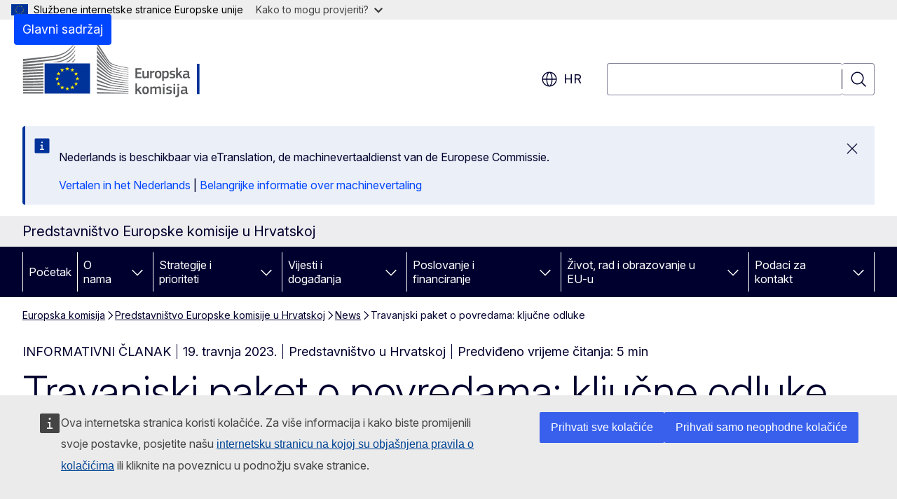

--- FILE ---
content_type: text/html; charset=UTF-8
request_url: https://croatia.representation.ec.europa.eu/news/travanjski-paket-o-povredama-kljucne-odluke-2023-04-19_hr?prefLang=nl
body_size: 18971
content:
<!DOCTYPE html>
<html lang="hr" dir="ltr" prefix="og: https://ogp.me/ns#">
  <head>
    <meta charset="utf-8" />
<meta name="description" content="U svojem redovitom paketu odluka o povredama Europska komisija poduzima pravne radnje protiv država članica koje se ne pridržavaju obveza u skladu s pravom EU-a." />
<meta name="keywords" content="Europska komisija,postupak EU-a zbog povrede prava" />
<link rel="canonical" href="https://croatia.representation.ec.europa.eu/news/travanjski-paket-o-povredama-kljucne-odluke-2023-04-19_hr" />
<meta property="og:determiner" content="auto" />
<meta property="og:site_name" content="Predstavništvo Europske komisije u Hrvatskoj" />
<meta property="og:type" content="website" />
<meta property="og:url" content="https://croatia.representation.ec.europa.eu/news/travanjski-paket-o-povredama-kljucne-odluke-2023-04-19_hr" />
<meta property="og:title" content="Travanjski paket o povredama: ključne odluke" />
<meta property="og:description" content="U svojem redovitom paketu odluka o povredama Europska komisija poduzima pravne radnje protiv država članica koje se ne pridržavaju obveza u skladu s pravom EU-a." />
<meta property="og:image" content="https://croatia.representation.ec.europa.eu/sites/default/files/styles/ewcms_metatag_image/public/2023-04/P049982-211951.jpg?h=ac778ff2&amp;itok=yp7szfUw" />
<meta property="og:image:alt" content="Paket o povredama: ključne odluke" />
<meta property="og:updated_time" content="2023-04-19T14:00:00+0200" />
<meta name="twitter:card" content="summary_large_image" />
<meta name="twitter:description" content="U svojem redovitom paketu odluka o povredama Europska komisija poduzima pravne radnje protiv država članica koje se ne pridržavaju obveza u skladu s pravom EU-a." />
<meta name="twitter:title" content="Travanjski paket o povredama: ključne odluke" />
<meta name="twitter:image" content="https://croatia.representation.ec.europa.eu/sites/default/files/styles/ewcms_metatag_image/public/2023-04/P049982-211951.jpg?h=ac778ff2&amp;itok=yp7szfUw" />
<meta name="twitter:image:alt" content="Paket o povredama: ključne odluke" />
<meta http-equiv="X-UA-Compatible" content="IE=edge,chrome=1" />
<meta name="Generator" content="Drupal 11 (https://www.drupal.org)" />
<meta name="MobileOptimized" content="width" />
<meta name="HandheldFriendly" content="true" />
<meta name="viewport" content="width=device-width, initial-scale=1.0" />
<script type="application/json">{"service":"preview","position":"before"}</script>
<script type="application/ld+json">{
    "@context": "https:\/\/schema.org",
    "@type": "BreadcrumbList",
    "itemListElement": [
        {
            "@type": "ListItem",
            "position": 1,
            "item": {
                "@id": "https:\/\/ec.europa.eu\/info\/index_hr",
                "name": "Europska komisija"
            }
        },
        {
            "@type": "ListItem",
            "position": 2,
            "item": {
                "@id": "https:\/\/croatia.representation.ec.europa.eu\/index_hr",
                "name": "Predstavništvo Europske komisije u Hrvatskoj "
            }
        },
        {
            "@type": "ListItem",
            "position": 3,
            "item": {
                "@id": "https:\/\/croatia.representation.ec.europa.eu\/news_hr",
                "name": "News"
            }
        },
        {
            "@type": "ListItem",
            "position": 4,
            "item": {
                "@id": "https:\/\/croatia.representation.ec.europa.eu\/news\/travanjski-paket-o-povredama-kljucne-odluke-2023-04-19_hr",
                "name": "Travanjski paket o povredama: ključne odluke"
            }
        }
    ]
}</script>
<link rel="icon" href="/themes/contrib/oe_theme/images/favicons/ec/favicon.ico" type="image/vnd.microsoft.icon" />
<link rel="alternate" hreflang="hr" href="https://croatia.representation.ec.europa.eu/news/travanjski-paket-o-povredama-kljucne-odluke-2023-04-19_hr" />
<link rel="icon" href="/themes/contrib/oe_theme/images/favicons/ec/favicon.svg" type="image/svg+xml" />
<link rel="apple-touch-icon" href="/themes/contrib/oe_theme/images/favicons/ec/favicon.png" />

    <title>Travanjski paket o povredama: ključne odluke - Predstavništvo Europske komisije u Hrvatskoj </title>
    <link rel="stylesheet" media="all" href="/sites/default/files/css/css_5m_koTcg68-PQjF92VWndQN7GRgnOt0Lx1OdtdUo12M.css?delta=0&amp;language=hr&amp;theme=ewcms_theme&amp;include=eJxFyUEKwCAMBMAPCXlSUFkwYIyYheLvS0-9zGXwdE_BpzJi0nYJKAcc0sN3LCzqtHbquYr-7z62WPIm4dJq4gWS5B4w" />
<link rel="stylesheet" media="all" href="/sites/default/files/css/css_d0IKhtRnFQ9a0IPUwS8uNDGjRcF2OMUFr7siZij7tos.css?delta=1&amp;language=hr&amp;theme=ewcms_theme&amp;include=eJxFyUEKwCAMBMAPCXlSUFkwYIyYheLvS0-9zGXwdE_BpzJi0nYJKAcc0sN3LCzqtHbquYr-7z62WPIm4dJq4gWS5B4w" />
<link rel="stylesheet" media="print" href="/sites/default/files/css/css_9aLsSJ1U6qB9CcsJ-lMQ-tUK2-dAfeAA_en23TW0lhw.css?delta=2&amp;language=hr&amp;theme=ewcms_theme&amp;include=eJxFyUEKwCAMBMAPCXlSUFkwYIyYheLvS0-9zGXwdE_BpzJi0nYJKAcc0sN3LCzqtHbquYr-7z62WPIm4dJq4gWS5B4w" />
<link rel="stylesheet" media="all" href="/sites/default/files/css/css_-z99PpQu0ltOhHK5EUOAvaPX_Qrkma1cxnHrasJwnNY.css?delta=3&amp;language=hr&amp;theme=ewcms_theme&amp;include=eJxFyUEKwCAMBMAPCXlSUFkwYIyYheLvS0-9zGXwdE_BpzJi0nYJKAcc0sN3LCzqtHbquYr-7z62WPIm4dJq4gWS5B4w" />
<link rel="stylesheet" media="print" href="/sites/default/files/css/css_2RcD9vagRuBflxq9DEV-AA6cJJzUrtdaRsoJL5IsYKU.css?delta=4&amp;language=hr&amp;theme=ewcms_theme&amp;include=eJxFyUEKwCAMBMAPCXlSUFkwYIyYheLvS0-9zGXwdE_BpzJi0nYJKAcc0sN3LCzqtHbquYr-7z62WPIm4dJq4gWS5B4w" />
<link rel="stylesheet" media="all" href="/sites/default/files/css/css_qUAjRDta90tbbTDf-L4bA-mNTAChskMbRi747FoOCgA.css?delta=5&amp;language=hr&amp;theme=ewcms_theme&amp;include=eJxFyUEKwCAMBMAPCXlSUFkwYIyYheLvS0-9zGXwdE_BpzJi0nYJKAcc0sN3LCzqtHbquYr-7z62WPIm4dJq4gWS5B4w" />
<link rel="stylesheet" media="print" href="/sites/default/files/css/css_RgH9ULWXyTj3OSLNTO_QpvfSGSVH1fr4xCdA29tjhuM.css?delta=6&amp;language=hr&amp;theme=ewcms_theme&amp;include=eJxFyUEKwCAMBMAPCXlSUFkwYIyYheLvS0-9zGXwdE_BpzJi0nYJKAcc0sN3LCzqtHbquYr-7z62WPIm4dJq4gWS5B4w" />

    
  </head>
  <body class="language-hr ecl-typography path-node page-node-type-oe-news">
          <a
  href="#main-content"
  class="ecl-link ecl-link--primary ecl-skip-link"
   id="skip-id"
>Glavni sadržaj</a>

        <div id="cck_here"></div>    <script type="application/json">{"utility":"globan","theme":"light","logo":true,"link":true,"mode":false}</script>

      <div class="dialog-off-canvas-main-canvas" data-off-canvas-main-canvas>
          <header
  class="ecl-site-header ecl-site-header-with-logo-l ecl-site-header--has-menu"
  data-ecl-auto-init="SiteHeader"
>
  
    <div class="ecl-site-header__header">
        <div class="ecl-site-header__inner">
      <div class="ecl-site-header__background">
        <div class="ecl-site-header__header">
          <div class="ecl-site-header__container ecl-container">
            <div class="ecl-site-header__top" data-ecl-site-header-top>
                    <a
    class="ecl-link ecl-link--standalone ecl-site-header__logo-link"
    href="https://commission.europa.eu/index_hr"
    aria-label="Početak - Europska komisija"
    data-aria-label-en="Home - European Commission"
  >
                                <picture
  class="ecl-picture ecl-site-header__picture"
   title="Europska&#x20;komisija"
><source 
                  srcset="/themes/contrib/oe_theme/dist/ec/images/logo/positive/logo-ec--hr.svg"
                          media="(min-width: 996px)"
                      ><img 
          class="ecl-site-header__logo-image ecl-site-header__logo-image--l"
              src="/themes/contrib/oe_theme/dist/ec/images/logo/logo-ec--mute.svg"
              alt="Logotip Europske komisije"
          ></picture>  </a>


              <div class="ecl-site-header__action">
                  <div class="ecl-site-header__language"><a
    class="ecl-button ecl-button--tertiary ecl-button--neutral ecl-site-header__language-selector"
    href="https://croatia.representation.ec.europa.eu/news/travanjski-paket-o-povredama-kljucne-odluke-2023-04-19_hr"
    data-ecl-language-selector
    role="button"
    aria-label="Change language, current language is hrvatski - hr"
      aria-controls="language-list-overlay"
    ><span class="ecl-site-header__language-icon"><span 
  class="wt-icon--global ecl-icon ecl-icon--m ecl-site-header__icon ecl-icon--global"
  aria-hidden="false"
   title="hr" role="img"></span></span>hr</a><div class="ecl-site-header__language-container" id="language-list-overlay" hidden data-ecl-language-list-overlay aria-labelledby="ecl-site-header__language-title" role="dialog"><div class="ecl-site-header__language-header"><div
        class="ecl-site-header__language-title"
        id="ecl-site-header__language-title"
      >Select your language</div><button
  class="ecl-button ecl-button--tertiary ecl-button--neutral ecl-site-header__language-close ecl-button--icon-only"
  type="submit"
   data-ecl-language-list-close
><span class="ecl-button__container"><span class="ecl-button__label" data-ecl-label="true">Zatvori</span><span 
  class="wt-icon--close ecl-icon ecl-icon--m ecl-button__icon ecl-icon--close"
  aria-hidden="true"
   data-ecl-icon></span></span></button></div><div
      class="ecl-site-header__language-content"
      data-ecl-language-list-content
    ><div class="ecl-site-header__language-category" data-ecl-language-list-eu><ul class="ecl-site-header__language-list" translate="no"><li class="ecl-site-header__language-item"><a
  href="https://croatia.representation.ec.europa.eu/news/travanjski-paket-o-povredama-kljucne-odluke-2023-04-19_bg"
  class="ecl-link ecl-link--standalone ecl-link--no-visited ecl-site-header__language-link"
   hreflang="bg"
><span class="ecl-site-header__language-link-code">bg</span><span class="ecl-site-header__language-link-label" lang="bg">български</span></a></li><li class="ecl-site-header__language-item"><a
  href="https://croatia.representation.ec.europa.eu/news/travanjski-paket-o-povredama-kljucne-odluke-2023-04-19_es"
  class="ecl-link ecl-link--standalone ecl-link--no-visited ecl-site-header__language-link"
   hreflang="es"
><span class="ecl-site-header__language-link-code">es</span><span class="ecl-site-header__language-link-label" lang="es">español</span></a></li><li class="ecl-site-header__language-item"><a
  href="https://croatia.representation.ec.europa.eu/news/travanjski-paket-o-povredama-kljucne-odluke-2023-04-19_cs"
  class="ecl-link ecl-link--standalone ecl-link--no-visited ecl-site-header__language-link"
   hreflang="cs"
><span class="ecl-site-header__language-link-code">cs</span><span class="ecl-site-header__language-link-label" lang="cs">čeština</span></a></li><li class="ecl-site-header__language-item"><a
  href="https://croatia.representation.ec.europa.eu/news/travanjski-paket-o-povredama-kljucne-odluke-2023-04-19_da"
  class="ecl-link ecl-link--standalone ecl-link--no-visited ecl-site-header__language-link"
   hreflang="da"
><span class="ecl-site-header__language-link-code">da</span><span class="ecl-site-header__language-link-label" lang="da">dansk</span></a></li><li class="ecl-site-header__language-item"><a
  href="https://croatia.representation.ec.europa.eu/news/travanjski-paket-o-povredama-kljucne-odluke-2023-04-19_de"
  class="ecl-link ecl-link--standalone ecl-link--no-visited ecl-site-header__language-link"
   hreflang="de"
><span class="ecl-site-header__language-link-code">de</span><span class="ecl-site-header__language-link-label" lang="de">Deutsch</span></a></li><li class="ecl-site-header__language-item"><a
  href="https://croatia.representation.ec.europa.eu/news/travanjski-paket-o-povredama-kljucne-odluke-2023-04-19_et"
  class="ecl-link ecl-link--standalone ecl-link--no-visited ecl-site-header__language-link"
   hreflang="et"
><span class="ecl-site-header__language-link-code">et</span><span class="ecl-site-header__language-link-label" lang="et">eesti</span></a></li><li class="ecl-site-header__language-item"><a
  href="https://croatia.representation.ec.europa.eu/news/travanjski-paket-o-povredama-kljucne-odluke-2023-04-19_el"
  class="ecl-link ecl-link--standalone ecl-link--no-visited ecl-site-header__language-link"
   hreflang="el"
><span class="ecl-site-header__language-link-code">el</span><span class="ecl-site-header__language-link-label" lang="el">ελληνικά</span></a></li><li class="ecl-site-header__language-item"><a
  href="https://croatia.representation.ec.europa.eu/news/travanjski-paket-o-povredama-kljucne-odluke-2023-04-19_en"
  class="ecl-link ecl-link--standalone ecl-link--no-visited ecl-site-header__language-link"
   hreflang="en"
><span class="ecl-site-header__language-link-code">en</span><span class="ecl-site-header__language-link-label" lang="en">English</span></a></li><li class="ecl-site-header__language-item"><a
  href="https://croatia.representation.ec.europa.eu/news/travanjski-paket-o-povredama-kljucne-odluke-2023-04-19_fr"
  class="ecl-link ecl-link--standalone ecl-link--no-visited ecl-site-header__language-link"
   hreflang="fr"
><span class="ecl-site-header__language-link-code">fr</span><span class="ecl-site-header__language-link-label" lang="fr">français</span></a></li><li class="ecl-site-header__language-item"><a
  href="https://croatia.representation.ec.europa.eu/news/travanjski-paket-o-povredama-kljucne-odluke-2023-04-19_ga"
  class="ecl-link ecl-link--standalone ecl-link--no-visited ecl-site-header__language-link"
   hreflang="ga"
><span class="ecl-site-header__language-link-code">ga</span><span class="ecl-site-header__language-link-label" lang="ga">Gaeilge</span></a></li><li class="ecl-site-header__language-item"><a
  href="https://croatia.representation.ec.europa.eu/news/travanjski-paket-o-povredama-kljucne-odluke-2023-04-19_hr"
  class="ecl-link ecl-link--standalone ecl-link--no-visited ecl-site-header__language-link ecl-site-header__language-link--active"
   hreflang="hr"
><span class="ecl-site-header__language-link-code">hr</span><span class="ecl-site-header__language-link-label" lang="hr">hrvatski</span></a></li><li class="ecl-site-header__language-item"><a
  href="https://croatia.representation.ec.europa.eu/news/travanjski-paket-o-povredama-kljucne-odluke-2023-04-19_it"
  class="ecl-link ecl-link--standalone ecl-link--no-visited ecl-site-header__language-link"
   hreflang="it"
><span class="ecl-site-header__language-link-code">it</span><span class="ecl-site-header__language-link-label" lang="it">italiano</span></a></li><li class="ecl-site-header__language-item"><a
  href="https://croatia.representation.ec.europa.eu/news/travanjski-paket-o-povredama-kljucne-odluke-2023-04-19_lv"
  class="ecl-link ecl-link--standalone ecl-link--no-visited ecl-site-header__language-link"
   hreflang="lv"
><span class="ecl-site-header__language-link-code">lv</span><span class="ecl-site-header__language-link-label" lang="lv">latviešu</span></a></li><li class="ecl-site-header__language-item"><a
  href="https://croatia.representation.ec.europa.eu/news/travanjski-paket-o-povredama-kljucne-odluke-2023-04-19_lt"
  class="ecl-link ecl-link--standalone ecl-link--no-visited ecl-site-header__language-link"
   hreflang="lt"
><span class="ecl-site-header__language-link-code">lt</span><span class="ecl-site-header__language-link-label" lang="lt">lietuvių</span></a></li><li class="ecl-site-header__language-item"><a
  href="https://croatia.representation.ec.europa.eu/news/travanjski-paket-o-povredama-kljucne-odluke-2023-04-19_hu"
  class="ecl-link ecl-link--standalone ecl-link--no-visited ecl-site-header__language-link"
   hreflang="hu"
><span class="ecl-site-header__language-link-code">hu</span><span class="ecl-site-header__language-link-label" lang="hu">magyar</span></a></li><li class="ecl-site-header__language-item"><a
  href="https://croatia.representation.ec.europa.eu/news/travanjski-paket-o-povredama-kljucne-odluke-2023-04-19_mt"
  class="ecl-link ecl-link--standalone ecl-link--no-visited ecl-site-header__language-link"
   hreflang="mt"
><span class="ecl-site-header__language-link-code">mt</span><span class="ecl-site-header__language-link-label" lang="mt">Malti</span></a></li><li class="ecl-site-header__language-item"><a
  href="https://croatia.representation.ec.europa.eu/news/travanjski-paket-o-povredama-kljucne-odluke-2023-04-19_nl"
  class="ecl-link ecl-link--standalone ecl-link--no-visited ecl-site-header__language-link"
   hreflang="nl"
><span class="ecl-site-header__language-link-code">nl</span><span class="ecl-site-header__language-link-label" lang="nl">Nederlands</span></a></li><li class="ecl-site-header__language-item"><a
  href="https://croatia.representation.ec.europa.eu/news/travanjski-paket-o-povredama-kljucne-odluke-2023-04-19_pl"
  class="ecl-link ecl-link--standalone ecl-link--no-visited ecl-site-header__language-link"
   hreflang="pl"
><span class="ecl-site-header__language-link-code">pl</span><span class="ecl-site-header__language-link-label" lang="pl">polski</span></a></li><li class="ecl-site-header__language-item"><a
  href="https://croatia.representation.ec.europa.eu/news/travanjski-paket-o-povredama-kljucne-odluke-2023-04-19_pt"
  class="ecl-link ecl-link--standalone ecl-link--no-visited ecl-site-header__language-link"
   hreflang="pt"
><span class="ecl-site-header__language-link-code">pt</span><span class="ecl-site-header__language-link-label" lang="pt">português</span></a></li><li class="ecl-site-header__language-item"><a
  href="https://croatia.representation.ec.europa.eu/news/travanjski-paket-o-povredama-kljucne-odluke-2023-04-19_ro"
  class="ecl-link ecl-link--standalone ecl-link--no-visited ecl-site-header__language-link"
   hreflang="ro"
><span class="ecl-site-header__language-link-code">ro</span><span class="ecl-site-header__language-link-label" lang="ro">română</span></a></li><li class="ecl-site-header__language-item"><a
  href="https://croatia.representation.ec.europa.eu/news/travanjski-paket-o-povredama-kljucne-odluke-2023-04-19_sk"
  class="ecl-link ecl-link--standalone ecl-link--no-visited ecl-site-header__language-link"
   hreflang="sk"
><span class="ecl-site-header__language-link-code">sk</span><span class="ecl-site-header__language-link-label" lang="sk">slovenčina</span></a></li><li class="ecl-site-header__language-item"><a
  href="https://croatia.representation.ec.europa.eu/news/travanjski-paket-o-povredama-kljucne-odluke-2023-04-19_sl"
  class="ecl-link ecl-link--standalone ecl-link--no-visited ecl-site-header__language-link"
   hreflang="sl"
><span class="ecl-site-header__language-link-code">sl</span><span class="ecl-site-header__language-link-label" lang="sl">slovenščina</span></a></li><li class="ecl-site-header__language-item"><a
  href="https://croatia.representation.ec.europa.eu/news/travanjski-paket-o-povredama-kljucne-odluke-2023-04-19_fi"
  class="ecl-link ecl-link--standalone ecl-link--no-visited ecl-site-header__language-link"
   hreflang="fi"
><span class="ecl-site-header__language-link-code">fi</span><span class="ecl-site-header__language-link-label" lang="fi">suomi</span></a></li><li class="ecl-site-header__language-item"><a
  href="https://croatia.representation.ec.europa.eu/news/travanjski-paket-o-povredama-kljucne-odluke-2023-04-19_sv"
  class="ecl-link ecl-link--standalone ecl-link--no-visited ecl-site-header__language-link"
   hreflang="sv"
><span class="ecl-site-header__language-link-code">sv</span><span class="ecl-site-header__language-link-label" lang="sv">svenska</span></a></li></ul></div></div></div></div>
<div class="ecl-site-header__search-container" role="search">
  <a
    class="ecl-button ecl-button--tertiary ecl-site-header__search-toggle"
    href=""
    data-ecl-search-toggle="true"
    aria-controls=""
    aria-expanded="false"
  ><span 
  class="wt-icon--search ecl-icon ecl-icon--s ecl-site-header__icon ecl-icon--search"
  aria-hidden="true"
   role="img"></span></a>
  <script type="application/json">{"service":"search","version":"2.0","form":".ecl-search-form","filters":{"scope":{"sites":[{"selected":true,"name":"Predstavni\u0161tvo Europske komisije u Hrvatskoj ","id":["comm-ewcms-croatia"]}]}}}</script>
<form
  class="ecl-search-form ecl-site-header__search"
  role="search"
   class="oe-search-search-form" data-drupal-selector="oe-search-search-form" action="/news/travanjski-paket-o-povredama-kljucne-odluke-2023-04-19_hr?prefLang=nl" method="post" id="oe-search-search-form" accept-charset="UTF-8" data-ecl-search-form
><div class="ecl-form-group"><label
                  for="edit-keys"
            id="edit-keys-label"
          class="ecl-form-label ecl-search-form__label"
    >Pretraživanje</label><input
      id="edit-keys"
      class="ecl-text-input ecl-text-input--m ecl-search-form__text-input form-search ecl-search-form__text-input"
      name="keys"
        type="search"
            
  ></div><button
  class="ecl-button ecl-button--tertiary ecl-search-form__button ecl-search-form__button ecl-button--icon-only"
  type="submit"
  
><span class="ecl-button__container"><span 
  class="wt-icon--search ecl-icon ecl-icon--m ecl-button__icon ecl-icon--search"
  aria-hidden="true"
   data-ecl-icon></span><span class="ecl-button__label" data-ecl-label="true">Pretraživanje</span></span></button><input autocomplete="off" data-drupal-selector="form-luu8dkmemybqk2mfvfolfj9lwyhduvxknz2xe6piurg" type="hidden" name="form_build_id" value="form-Luu8DkmeMYBQk2MFvfolFJ9LWyHDUVXKnz2XE6PiUrg" /><input data-drupal-selector="edit-oe-search-search-form" type="hidden" name="form_id" value="oe_search_search_form" /></form>
  
</div>


              </div>
            </div>
          </div>
        </div>
      </div>
    </div>
  
  </div>
      <div>
    <div id="block-machinetranslation">
  
    
      <div class="ecl-lang-select-page ecl-u-pv-m ecl-u-d-none" id="etrans-block">
  <div class="ecl-container">
    <div class="webtools-etrans--wrapper">
      <div id="webtools-etrans"></div>
      <div class="webtools-etrans--message">
        <div
  class="ecl-notification ecl-notification--info"
  data-ecl-notification
  role="alert"
  data-ecl-auto-init="Notification"
><span 
  class="wt-icon--information ecl-icon ecl-icon--m ecl-notification__icon ecl-icon--information"
  aria-hidden="false"
  ></span><div class="ecl-notification__content"><button
  class="ecl-button ecl-button--tertiary ecl-button--m ecl-button--neutral ecl-notification__close ecl-button--icon-only"
  type="button"
   data-ecl-notification-close
><span class="ecl-button__container"><span class="ecl-button__label" data-ecl-label="true">&nbsp;</span><span 
  class="wt-icon--close ecl-icon ecl-icon--m ecl-button__icon ecl-icon--close"
  aria-hidden="true"
   data-ecl-icon></span></span></button><div class="ecl-notification__description">&nbsp;</div></div></div>      </div>
    </div>
  </div>
</div>
<div class="ecl-lang-select-page ecl-u-pv-m ecl-u-d-none" id="no-etrans-block">
  <div class="ecl-container">
    <div class="webtools-etrans--wrapper">
      <div id="webtools-etrans"></div>
      <div class="webtools-etrans--message">
        <div
  class="ecl-notification ecl-notification--warning"
  data-ecl-notification
  role="alert"
  data-ecl-auto-init="Notification"
><span 
  class="wt-icon--information ecl-icon ecl-icon--m ecl-notification__icon ecl-icon--information"
  aria-hidden="false"
  ></span><div class="ecl-notification__content"><button
  class="ecl-button ecl-button--tertiary ecl-button--m ecl-button--neutral ecl-notification__close ecl-button--icon-only"
  type="button"
   data-ecl-notification-close
><span class="ecl-button__container"><span class="ecl-button__label" data-ecl-label="true">&nbsp;</span><span 
  class="wt-icon--close ecl-icon ecl-icon--m ecl-button__icon ecl-icon--close"
  aria-hidden="true"
   data-ecl-icon></span></span></button><div class="ecl-notification__description">&nbsp;</div></div></div>      </div>
    </div>
  </div>
</div>

  </div>

  </div>

  
          <div class="ecl-site-header__banner">
      <div class="ecl-container">
                  <div class="ecl-site-header__site-name">Predstavništvo Europske komisije u Hrvatskoj </div>
                      </div>
    </div>
      <div id="block-ewcms-theme-horizontal-menu">
  
    
      <div style="height: 0">&nbsp;</div><div class="ewcms-horizontal-menu">
      
                                                                                                                            
                                                                                                                            
                                                                                                          
                                                                      
                                                                                                                            
                                                                      
          
      <nav
  class="ecl-menu"
  data-ecl-menu
  data-ecl-menu-max-lines="2"
  data-ecl-auto-init="Menu"
      data-ecl-menu-label-open="Menu"
        data-ecl-menu-label-close="Zatvori"
    role="navigation" aria-label="Navigacija&#x20;portalom"
><div class="ecl-menu__overlay"></div><div class="ecl-container ecl-menu__container"><button
  class="ecl-button ecl-button--tertiary ecl-button--neutral ecl-menu__open ecl-button--icon-only"
  type="button"
   data-ecl-menu-open aria-expanded="false"
><span class="ecl-button__container"><span 
  class="wt-icon--hamburger ecl-icon ecl-icon--m ecl-button__icon ecl-icon--hamburger"
  aria-hidden="true"
   data-ecl-icon></span><span 
  class="wt-icon--close ecl-icon ecl-icon--m ecl-button__icon ecl-icon--close"
  aria-hidden="true"
   data-ecl-icon></span><span class="ecl-button__label" data-ecl-label="true">Menu</span></span></button><section class="ecl-menu__inner" data-ecl-menu-inner aria-label="Menu"><header class="ecl-menu__inner-header"><button
  class="ecl-button ecl-button--tertiary ecl-menu__close ecl-button--icon-only"
  type="submit"
   data-ecl-menu-close
><span class="ecl-button__container"><span class="ecl-button__label" data-ecl-label="true">Zatvori</span><span 
  class="wt-icon--close ecl-icon ecl-icon--m ecl-button__icon ecl-icon--close"
  aria-hidden="true"
   data-ecl-icon></span></span></button><div class="ecl-menu__title">Menu</div><button
  class="ecl-button ecl-button--tertiary ecl-menu__back"
  type="submit"
   data-ecl-menu-back
><span class="ecl-button__container"><span 
  class="wt-icon--corner-arrow ecl-icon ecl-icon--xs ecl-icon--rotate-270 ecl-button__icon ecl-icon--corner-arrow"
  aria-hidden="true"
   data-ecl-icon></span><span class="ecl-button__label" data-ecl-label="true">Back</span></span></button></header><button
  class="ecl-button ecl-button--tertiary ecl-menu__item ecl-menu__items-previous ecl-button--icon-only"
  type="button"
   data-ecl-menu-items-previous tabindex="-1"
><span class="ecl-button__container"><span 
  class="wt-icon--corner-arrow ecl-icon ecl-icon--s ecl-icon--rotate-270 ecl-button__icon ecl-icon--corner-arrow"
  aria-hidden="true"
   data-ecl-icon></span><span class="ecl-button__label" data-ecl-label="true">Previous items</span></span></button><button
  class="ecl-button ecl-button--tertiary ecl-menu__item ecl-menu__items-next ecl-button--icon-only"
  type="button"
   data-ecl-menu-items-next tabindex="-1"
><span class="ecl-button__container"><span 
  class="wt-icon--corner-arrow ecl-icon ecl-icon--s ecl-icon--rotate-90 ecl-button__icon ecl-icon--corner-arrow"
  aria-hidden="true"
   data-ecl-icon></span><span class="ecl-button__label" data-ecl-label="true">Next items</span></span></button><ul class="ecl-menu__list" data-ecl-menu-list><li class="ecl-menu__item" data-ecl-menu-item id="ecl-menu-item-ecl-menu-2074136871-0"><a
  href="/index_hr?prefLang=nl"
  class="ecl-link ecl-link--standalone ecl-menu__link"
   data-untranslated-label="Home" data-active-path="&#x2F;" data-ecl-menu-link id="ecl-menu-item-ecl-menu-2074136871-0-link"
>Početak</a></li><li class="ecl-menu__item ecl-menu__item--has-children" data-ecl-menu-item data-ecl-has-children aria-haspopup aria-expanded="false" id="ecl-menu-item-ecl-menu-2074136871-1"><a
  href="/o-nama_hr?prefLang=nl"
  class="ecl-link ecl-link--standalone ecl-menu__link"
   data-untranslated-label="O&#x20;nama" data-active-path="&#x2F;node&#x2F;11" data-ecl-menu-link id="ecl-menu-item-ecl-menu-2074136871-1-link"
>O nama</a><button
  class="ecl-button ecl-button--tertiary ecl-button--neutral ecl-menu__button-caret ecl-button--icon-only"
  type="button"
   data-ecl-menu-caret aria-label="Pristup&#x20;podelementima" aria-describedby="ecl-menu-item-ecl-menu-2074136871-1-link" aria-expanded="false"
><span class="ecl-button__container"><span 
  class="wt-icon--corner-arrow ecl-icon ecl-icon--xs ecl-icon--rotate-180 ecl-button__icon ecl-icon--corner-arrow"
  aria-hidden="true"
   data-ecl-icon></span></span></button><div
    class="ecl-menu__mega"
    data-ecl-menu-mega
  ><ul class="ecl-menu__sublist"><li
        class="ecl-menu__subitem"
        data-ecl-menu-subitem
      ><a
  href="/o-nama/uloga-predstavnistva-europske-komisije-u-hrvatskoj_hr?prefLang=nl"
  class="ecl-link ecl-link--standalone ecl-menu__sublink"
   data-untranslated-label="Na&#x0161;a&#x20;uloga" data-active-path="&#x2F;node&#x2F;12"
>Naša uloga</a></li><li
        class="ecl-menu__subitem"
        data-ecl-menu-subitem
      ><a
  href="/o-nama/nas-tim_hr?prefLang=nl"
  class="ecl-link ecl-link--standalone ecl-menu__sublink"
   data-untranslated-label="Na&#x0161;&#x20;tim" data-active-path="&#x2F;node&#x2F;13"
>Naš tim</a></li><li
        class="ecl-menu__subitem"
        data-ecl-menu-subitem
      ><a
  href="/o-nama/kontaktni-podaci-predstavnistva-europske-komisije-u-hrvatskoj_hr?prefLang=nl"
  class="ecl-link ecl-link--standalone ecl-menu__sublink"
   data-untranslated-label="Kontaktni&#x20;podaci" data-active-path="&#x2F;node&#x2F;14"
>Kontaktni podaci</a></li><li
        class="ecl-menu__subitem"
        data-ecl-menu-subitem
      ><a
  href="/o-nama/konferencijska-dvorana-europske-komisije_hr?prefLang=nl"
  class="ecl-link ecl-link--standalone ecl-menu__sublink"
   data-untranslated-label="Konferencijska&#x20;dvorana&#x20;Europske&#x20;komisije&#x20;" data-active-path="&#x2F;node&#x2F;15"
>Konferencijska dvorana Europske komisije </a></li><li
        class="ecl-menu__subitem"
        data-ecl-menu-subitem
      ><a
  href="/o-nama/hrvatska-u-eu-u_hr?prefLang=nl"
  class="ecl-link ecl-link--standalone ecl-menu__sublink"
   data-untranslated-label="Hrvatska&#x20;u&#x20;EU-u" data-active-path="&#x2F;node&#x2F;16"
>Hrvatska u EU-u</a></li><li
        class="ecl-menu__subitem"
        data-ecl-menu-subitem
      ><a
  href="/o-nama/o-europskoj-uniji_hr?prefLang=nl"
  class="ecl-link ecl-link--standalone ecl-menu__sublink"
   data-untranslated-label="O&#x20;Europskoj&#x20;uniji" data-active-path="&#x2F;node&#x2F;17"
>O Europskoj uniji</a></li><li class="ecl-menu__subitem ecl-menu__see-all"><a
  href="/o-nama_hr?prefLang=nl"
  class="ecl-link ecl-link--standalone ecl-link--icon ecl-menu__sublink"
  
><span 
      class="ecl-link__label">Prikaži sve</span><span 
  class="wt-icon--arrow-left ecl-icon ecl-icon--xs ecl-icon--rotate-180 ecl-link__icon ecl-icon--arrow-left"
  aria-hidden="true"
  ></span></a></li></ul></div></li><li class="ecl-menu__item ecl-menu__item--has-children" data-ecl-menu-item data-ecl-has-children aria-haspopup aria-expanded="false" id="ecl-menu-item-ecl-menu-2074136871-2"><a
  href="/strategije-i-prioriteti_hr?prefLang=nl"
  class="ecl-link ecl-link--standalone ecl-menu__link"
   data-untranslated-label="Strategije&#x20;i&#x20;prioriteti" data-active-path="&#x2F;node&#x2F;18" data-ecl-menu-link id="ecl-menu-item-ecl-menu-2074136871-2-link"
>Strategije i prioriteti</a><button
  class="ecl-button ecl-button--tertiary ecl-button--neutral ecl-menu__button-caret ecl-button--icon-only"
  type="button"
   data-ecl-menu-caret aria-label="Pristup&#x20;podelementima" aria-describedby="ecl-menu-item-ecl-menu-2074136871-2-link" aria-expanded="false"
><span class="ecl-button__container"><span 
  class="wt-icon--corner-arrow ecl-icon ecl-icon--xs ecl-icon--rotate-180 ecl-button__icon ecl-icon--corner-arrow"
  aria-hidden="true"
   data-ecl-icon></span></span></button><div
    class="ecl-menu__mega"
    data-ecl-menu-mega
  ><ul class="ecl-menu__sublist"><li
        class="ecl-menu__subitem"
        data-ecl-menu-subitem
      ><a
  href="/strategije-i-prioriteti/euro-u-hrvatskoj_hr?prefLang=nl"
  class="ecl-link ecl-link--standalone ecl-menu__sublink"
   data-untranslated-label="Euro&#x20;u&#x20;Hrvatskoj" data-active-path="&#x2F;node&#x2F;2630"
>Euro u Hrvatskoj</a></li><li
        class="ecl-menu__subitem"
        data-ecl-menu-subitem
      ><a
  href="/strategije-i-prioriteti/prioriteti-europske-komisije-2024-2029_hr?prefLang=nl"
  class="ecl-link ecl-link--standalone ecl-menu__sublink"
   data-untranslated-label="Prioriteti&#x20;Europske&#x20;komisije&#x20;2024.&#x20;-&#x20;2029." data-active-path="&#x2F;node&#x2F;21"
>Prioriteti Europske komisije 2024. - 2029.</a></li><li
        class="ecl-menu__subitem"
        data-ecl-menu-subitem
      ><a
  href="/strategije-i-prioriteti/plan-oporavka_hr?prefLang=nl"
  class="ecl-link ecl-link--standalone ecl-menu__sublink"
   data-untranslated-label="Plan&#x20;oporavka" data-active-path="&#x2F;node&#x2F;22"
>Plan oporavka</a></li><li
        class="ecl-menu__subitem"
        data-ecl-menu-subitem
      ><a
  href="/strategije-i-prioriteti/kljucne-politike-za-hrvatsku_hr?prefLang=nl"
  class="ecl-link ecl-link--standalone ecl-menu__sublink"
   data-untranslated-label="Klju&#x010D;ne&#x20;politike&#x20;za&#x20;Hrvatsku" data-active-path="&#x2F;node&#x2F;23"
>Ključne politike za Hrvatsku</a></li><li
        class="ecl-menu__subitem"
        data-ecl-menu-subitem
      ><a
  href="/strategije-i-prioriteti/proracun-eu-i-hrvatska_hr?prefLang=nl"
  class="ecl-link ecl-link--standalone ecl-menu__sublink"
   data-untranslated-label="Prora&#x010D;un&#x20;EU-a&#x20;i&#x20;Hrvatska" data-active-path="&#x2F;node&#x2F;24"
>Proračun EU-a i Hrvatska</a></li><li
        class="ecl-menu__subitem"
        data-ecl-menu-subitem
      ><a
  href="/strategije-i-prioriteti/uspjesne-price_hr?prefLang=nl"
  class="ecl-link ecl-link--standalone ecl-menu__sublink"
   data-untranslated-label="Uspje&#x0161;ne&#x20;pri&#x010D;e" data-active-path="&#x2F;node&#x2F;25"
>Uspješne priče</a></li><li class="ecl-menu__subitem ecl-menu__see-all"><a
  href="/strategije-i-prioriteti_hr?prefLang=nl"
  class="ecl-link ecl-link--standalone ecl-link--icon ecl-menu__sublink"
  
><span 
      class="ecl-link__label">Prikaži sve</span><span 
  class="wt-icon--arrow-left ecl-icon ecl-icon--xs ecl-icon--rotate-180 ecl-link__icon ecl-icon--arrow-left"
  aria-hidden="true"
  ></span></a></li></ul></div></li><li class="ecl-menu__item ecl-menu__item--has-children" data-ecl-menu-item data-ecl-has-children aria-haspopup aria-expanded="false" id="ecl-menu-item-ecl-menu-2074136871-3"><a
  href="/vijesti-i-dogadanja_hr?prefLang=nl"
  class="ecl-link ecl-link--standalone ecl-menu__link"
   data-untranslated-label="Vijesti&#x20;i&#x20;doga&#x0111;anja" data-active-path="&#x2F;node&#x2F;26" data-ecl-menu-link id="ecl-menu-item-ecl-menu-2074136871-3-link"
>Vijesti i događanja</a><button
  class="ecl-button ecl-button--tertiary ecl-button--neutral ecl-menu__button-caret ecl-button--icon-only"
  type="button"
   data-ecl-menu-caret aria-label="Pristup&#x20;podelementima" aria-describedby="ecl-menu-item-ecl-menu-2074136871-3-link" aria-expanded="false"
><span class="ecl-button__container"><span 
  class="wt-icon--corner-arrow ecl-icon ecl-icon--xs ecl-icon--rotate-180 ecl-button__icon ecl-icon--corner-arrow"
  aria-hidden="true"
   data-ecl-icon></span></span></button><div
    class="ecl-menu__mega"
    data-ecl-menu-mega
  ><ul class="ecl-menu__sublist"><li
        class="ecl-menu__subitem"
        data-ecl-menu-subitem
      ><a
  href="/vijesti-i-dogadanja/vijesti_hr?prefLang=nl"
  class="ecl-link ecl-link--standalone ecl-menu__sublink"
   data-untranslated-label="Vijesti" data-active-path="&#x2F;node&#x2F;27"
>Vijesti</a></li><li
        class="ecl-menu__subitem"
        data-ecl-menu-subitem
      ><a
  href="/vijesti-i-dogadanja/dogadanja_hr?prefLang=nl"
  class="ecl-link ecl-link--standalone ecl-menu__sublink"
   data-untranslated-label="Doga&#x0111;anja" data-active-path="&#x2F;node&#x2F;28"
>Događanja</a></li><li
        class="ecl-menu__subitem"
        data-ecl-menu-subitem
      ><a
  href="/vijesti-i-dogadanja/kutak-za-medije_hr?prefLang=nl"
  class="ecl-link ecl-link--standalone ecl-menu__sublink"
   data-untranslated-label="Kutak&#x20;za&#x20;medije" data-active-path="&#x2F;node&#x2F;29"
>Kutak za medije</a></li><li
        class="ecl-menu__subitem"
        data-ecl-menu-subitem
      ><a
  href="/vijesti-i-dogadanja/provjerite-cinjenice-o-eu-u_hr?prefLang=nl"
  class="ecl-link ecl-link--standalone ecl-menu__sublink"
   data-untranslated-label="Provjerite&#x20;&#x010D;injenice&#x20;o&#x20;EU-u" data-active-path="&#x2F;node&#x2F;30"
>Provjerite činjenice o EU-u</a></li><li
        class="ecl-menu__subitem"
        data-ecl-menu-subitem
      ><a
  href="/vijesti-i-dogadanja/publikacije_hr?prefLang=nl"
  class="ecl-link ecl-link--standalone ecl-menu__sublink"
   data-untranslated-label="Publikacije" data-active-path="&#x2F;node&#x2F;31"
>Publikacije</a></li><li class="ecl-menu__subitem ecl-menu__see-all"><a
  href="/vijesti-i-dogadanja_hr?prefLang=nl"
  class="ecl-link ecl-link--standalone ecl-link--icon ecl-menu__sublink"
  
><span 
      class="ecl-link__label">Prikaži sve</span><span 
  class="wt-icon--arrow-left ecl-icon ecl-icon--xs ecl-icon--rotate-180 ecl-link__icon ecl-icon--arrow-left"
  aria-hidden="true"
  ></span></a></li></ul></div></li><li class="ecl-menu__item ecl-menu__item--has-children" data-ecl-menu-item data-ecl-has-children aria-haspopup aria-expanded="false" id="ecl-menu-item-ecl-menu-2074136871-4"><a
  href="/poslovanje-i-financiranje_hr?prefLang=nl"
  class="ecl-link ecl-link--standalone ecl-menu__link"
   data-untranslated-label="Poslovanje&#x20;i&#x20;financiranje" data-active-path="&#x2F;node&#x2F;33" data-ecl-menu-link id="ecl-menu-item-ecl-menu-2074136871-4-link"
>Poslovanje i financiranje</a><button
  class="ecl-button ecl-button--tertiary ecl-button--neutral ecl-menu__button-caret ecl-button--icon-only"
  type="button"
   data-ecl-menu-caret aria-label="Pristup&#x20;podelementima" aria-describedby="ecl-menu-item-ecl-menu-2074136871-4-link" aria-expanded="false"
><span class="ecl-button__container"><span 
  class="wt-icon--corner-arrow ecl-icon ecl-icon--xs ecl-icon--rotate-180 ecl-button__icon ecl-icon--corner-arrow"
  aria-hidden="true"
   data-ecl-icon></span></span></button><div
    class="ecl-menu__mega"
    data-ecl-menu-mega
  ><ul class="ecl-menu__sublist"><li
        class="ecl-menu__subitem"
        data-ecl-menu-subitem
      ><a
  href="/poslovanje-i-financiranje/poslovanje-u-eu-u_hr?prefLang=nl"
  class="ecl-link ecl-link--standalone ecl-menu__sublink"
   data-untranslated-label="Poslovanje&#x20;u&#x20;EU-u" data-active-path="&#x2F;node&#x2F;34"
>Poslovanje u EU-u</a></li><li
        class="ecl-menu__subitem"
        data-ecl-menu-subitem
      ><a
  href="/poslovanje-i-financiranje/financiranje-i-bespovratna-sredstva_hr?prefLang=nl"
  class="ecl-link ecl-link--standalone ecl-menu__sublink"
   data-untranslated-label="Financiranje&#x20;i&#x20;bespovratna&#x20;sredstva" data-active-path="&#x2F;node&#x2F;35"
>Financiranje i bespovratna sredstva</a></li><li
        class="ecl-menu__subitem"
        data-ecl-menu-subitem
      ><a
  href="/poslovanje-i-financiranje/natjecaji-u-eu-u-i-predstavnistvu_hr?prefLang=nl"
  class="ecl-link ecl-link--standalone ecl-menu__sublink"
   data-untranslated-label="Natje&#x010D;aji&#x20;u&#x20;EU-u&#x20;i&#x20;Predstavni&#x0161;tvu" data-active-path="&#x2F;node&#x2F;36"
>Natječaji u EU-u i Predstavništvu</a></li><li class="ecl-menu__subitem ecl-menu__see-all"><a
  href="/poslovanje-i-financiranje_hr?prefLang=nl"
  class="ecl-link ecl-link--standalone ecl-link--icon ecl-menu__sublink"
  
><span 
      class="ecl-link__label">Prikaži sve</span><span 
  class="wt-icon--arrow-left ecl-icon ecl-icon--xs ecl-icon--rotate-180 ecl-link__icon ecl-icon--arrow-left"
  aria-hidden="true"
  ></span></a></li></ul></div></li><li class="ecl-menu__item ecl-menu__item--has-children" data-ecl-menu-item data-ecl-has-children aria-haspopup aria-expanded="false" id="ecl-menu-item-ecl-menu-2074136871-5"><a
  href="/zivot-rad-i-obrazovanje-u-eu-u_hr?prefLang=nl"
  class="ecl-link ecl-link--standalone ecl-menu__link"
   data-untranslated-label="&#x017D;ivot,&#x20;rad&#x20;i&#x20;obrazovanje&#x20;u&#x20;EU-u" data-active-path="&#x2F;node&#x2F;37" data-ecl-menu-link id="ecl-menu-item-ecl-menu-2074136871-5-link"
>Život, rad i obrazovanje u EU-u</a><button
  class="ecl-button ecl-button--tertiary ecl-button--neutral ecl-menu__button-caret ecl-button--icon-only"
  type="button"
   data-ecl-menu-caret aria-label="Pristup&#x20;podelementima" aria-describedby="ecl-menu-item-ecl-menu-2074136871-5-link" aria-expanded="false"
><span class="ecl-button__container"><span 
  class="wt-icon--corner-arrow ecl-icon ecl-icon--xs ecl-icon--rotate-180 ecl-button__icon ecl-icon--corner-arrow"
  aria-hidden="true"
   data-ecl-icon></span></span></button><div
    class="ecl-menu__mega"
    data-ecl-menu-mega
  ><ul class="ecl-menu__sublist"><li
        class="ecl-menu__subitem"
        data-ecl-menu-subitem
      ><a
  href="/zivot-rad-i-obrazovanje-u-eu-u/vasa-prava_hr?prefLang=nl"
  class="ecl-link ecl-link--standalone ecl-menu__sublink"
   data-untranslated-label="Va&#x0161;a&#x20;prava" data-active-path="&#x2F;node&#x2F;38"
>Vaša prava</a></li><li
        class="ecl-menu__subitem"
        data-ecl-menu-subitem
      ><a
  href="/zivot-rad-i-obrazovanje-u-eu-u/izrazite-svoje-misljenje_hr?prefLang=nl"
  class="ecl-link ecl-link--standalone ecl-menu__sublink"
   data-untranslated-label="Izrazite&#x20;svoje&#x20;mi&#x0161;ljenje" data-active-path="&#x2F;node&#x2F;39"
>Izrazite svoje mišljenje</a></li><li
        class="ecl-menu__subitem"
        data-ecl-menu-subitem
      ><a
  href="/zivot-rad-i-obrazovanje-u-eu-u/zivot-i-putovanje-u-eu-u_hr?prefLang=nl"
  class="ecl-link ecl-link--standalone ecl-menu__sublink"
   data-untranslated-label="&#x017D;ivot&#x20;i&#x20;putovanje&#x20;u&#x20;EU-u" data-active-path="&#x2F;node&#x2F;40"
>Život i putovanje u EU-u</a></li><li
        class="ecl-menu__subitem"
        data-ecl-menu-subitem
      ><a
  href="/zivot-rad-i-obrazovanje-u-eu-u/rad-u-drzavi-clanici-eu_hr?prefLang=nl"
  class="ecl-link ecl-link--standalone ecl-menu__sublink"
   data-untranslated-label="Rad&#x20;u&#x20;dr&#x017E;avi&#x20;&#x010D;lanici&#x20;EU-a" data-active-path="&#x2F;node&#x2F;41"
>Rad u državi članici EU-a</a></li><li
        class="ecl-menu__subitem"
        data-ecl-menu-subitem
      ><a
  href="/zivot-rad-i-obrazovanje-u-eu-u/zaposljavanje-u-institucijama-eu_hr?prefLang=nl"
  class="ecl-link ecl-link--standalone ecl-menu__sublink"
   data-untranslated-label="Zapo&#x0161;ljavanje&#x20;u&#x20;institucijama&#x20;EU-a" data-active-path="&#x2F;node&#x2F;42"
>Zapošljavanje u institucijama EU-a</a></li><li
        class="ecl-menu__subitem"
        data-ecl-menu-subitem
      ><a
  href="/zivot-rad-i-obrazovanje-u-eu-u/obrazovanje-studiranje-i-osposobljavanje-u-eu-u_hr?prefLang=nl"
  class="ecl-link ecl-link--standalone ecl-menu__sublink"
   data-untranslated-label="Obrazovanje,&#x20;studiranje&#x20;i&#x20;osposobljavanje&#x20;u&#x20;EU-u" data-active-path="&#x2F;node&#x2F;43"
>Obrazovanje, studiranje i osposobljavanje u EU-u</a></li><li class="ecl-menu__subitem ecl-menu__see-all"><a
  href="/zivot-rad-i-obrazovanje-u-eu-u_hr?prefLang=nl"
  class="ecl-link ecl-link--standalone ecl-link--icon ecl-menu__sublink"
  
><span 
      class="ecl-link__label">Prikaži sve</span><span 
  class="wt-icon--arrow-left ecl-icon ecl-icon--xs ecl-icon--rotate-180 ecl-link__icon ecl-icon--arrow-left"
  aria-hidden="true"
  ></span></a></li></ul></div></li><li class="ecl-menu__item ecl-menu__item--has-children" data-ecl-menu-item data-ecl-has-children aria-haspopup aria-expanded="false" id="ecl-menu-item-ecl-menu-2074136871-6"><a
  href="/podaci-za-kontakt_hr?prefLang=nl"
  class="ecl-link ecl-link--standalone ecl-menu__link"
   data-untranslated-label="Podaci&#x20;za&#x20;kontakt" data-active-path="&#x2F;node&#x2F;44" data-ecl-menu-link id="ecl-menu-item-ecl-menu-2074136871-6-link"
>Podaci za kontakt</a><button
  class="ecl-button ecl-button--tertiary ecl-button--neutral ecl-menu__button-caret ecl-button--icon-only"
  type="button"
   data-ecl-menu-caret aria-label="Pristup&#x20;podelementima" aria-describedby="ecl-menu-item-ecl-menu-2074136871-6-link" aria-expanded="false"
><span class="ecl-button__container"><span 
  class="wt-icon--corner-arrow ecl-icon ecl-icon--xs ecl-icon--rotate-180 ecl-button__icon ecl-icon--corner-arrow"
  aria-hidden="true"
   data-ecl-icon></span></span></button><div
    class="ecl-menu__mega"
    data-ecl-menu-mega
  ><ul class="ecl-menu__sublist"><li
        class="ecl-menu__subitem"
        data-ecl-menu-subitem
      ><a
  href="/podaci-za-kontakt/u-hrvatskoj_hr?prefLang=nl"
  class="ecl-link ecl-link--standalone ecl-menu__sublink"
   data-untranslated-label="U&#x20;Hrvatskoj" data-active-path="&#x2F;node&#x2F;45"
>U Hrvatskoj</a></li><li
        class="ecl-menu__subitem"
        data-ecl-menu-subitem
      ><a
  href="/podaci-za-kontakt/u-europskoj-uniji_hr?prefLang=nl"
  class="ecl-link ecl-link--standalone ecl-menu__sublink"
   data-untranslated-label="U&#x20;Europskoj&#x20;uniji" data-active-path="&#x2F;node&#x2F;46"
>U Europskoj uniji</a></li><li
        class="ecl-menu__subitem"
        data-ecl-menu-subitem
      ><a
  href="/podaci-za-kontakt/poteskoce-i-prituzbe_hr?prefLang=nl"
  class="ecl-link ecl-link--standalone ecl-menu__sublink"
   data-untranslated-label="Pote&#x0161;ko&#x0107;e&#x20;i&#x20;pritu&#x017E;be" data-active-path="&#x2F;node&#x2F;47"
>Poteškoće i pritužbe</a></li><li class="ecl-menu__subitem ecl-menu__see-all"><a
  href="/podaci-za-kontakt_hr?prefLang=nl"
  class="ecl-link ecl-link--standalone ecl-link--icon ecl-menu__sublink"
  
><span 
      class="ecl-link__label">Prikaži sve</span><span 
  class="wt-icon--arrow-left ecl-icon ecl-icon--xs ecl-icon--rotate-180 ecl-link__icon ecl-icon--arrow-left"
  aria-hidden="true"
  ></span></a></li></ul></div></li></ul></section></div></nav>

</div>

  </div>



</header>

            <div class="ecl-u-mb-2xl" id="block-ewcms-theme-page-header">
  
    
      
                
  


<div
  class="ecl-page-header"
  
><div class="ecl-container"><nav
  class="ecl-breadcrumb ecl-page-header__breadcrumb"
   aria-label="Nalazite&#x20;se&#x20;ovdje&#x3A;" aria-label="" data-ecl-breadcrumb="true" data-ecl-auto-init="Breadcrumb"
><ol class="ecl-breadcrumb__container"><li class="ecl-breadcrumb__segment" data-ecl-breadcrumb-item="static"><a
  href="https://ec.europa.eu/info/index_hr"
  class="ecl-link ecl-link--standalone ecl-breadcrumb__link"
  
>Europska komisija</a><span 
  class="wt-icon--corner-arrow ecl-icon ecl-icon--fluid ecl-breadcrumb__icon ecl-icon--corner-arrow"
  aria-hidden="true"
   role="presentation"></span></li><li
            class="ecl-breadcrumb__segment ecl-breadcrumb__segment--ellipsis"
            data-ecl-breadcrumb-ellipsis
            aria-hidden="true"
            ><button
  class="ecl-button ecl-button--tertiary ecl-button--m ecl-button--neutral ecl-breadcrumb__ellipsis"
  type="button"
   data-ecl-breadcrumb-ellipsis-button aria-label=""
>…</button><span 
  class="wt-icon--corner-arrow ecl-icon ecl-icon--fluid ecl-breadcrumb__icon ecl-icon--corner-arrow"
  aria-hidden="true"
   role="presentation"></span></li><li class="ecl-breadcrumb__segment" data-ecl-breadcrumb-item="expandable"><a
  href="/index_hr?prefLang=nl"
  class="ecl-link ecl-link--standalone ecl-breadcrumb__link"
  
>Predstavništvo Europske komisije u Hrvatskoj </a><span 
  class="wt-icon--corner-arrow ecl-icon ecl-icon--fluid ecl-breadcrumb__icon ecl-icon--corner-arrow"
  aria-hidden="true"
   role="presentation"></span></li><li class="ecl-breadcrumb__segment" data-ecl-breadcrumb-item="static"><a
  href="/news_hr?prefLang=nl"
  class="ecl-link ecl-link--standalone ecl-breadcrumb__link"
  
>News</a><span 
  class="wt-icon--corner-arrow ecl-icon ecl-icon--fluid ecl-breadcrumb__icon ecl-icon--corner-arrow"
  aria-hidden="true"
   role="presentation"></span></li><li class="ecl-breadcrumb__segment ecl-breadcrumb__current-page" data-ecl-breadcrumb-item="static" aria-current="page"><span>Travanjski paket o povredama: ključne odluke</span></li></ol></nav><div class="ecl-page-header__info"><ul class="ecl-page-header__meta"><li class="ecl-page-header__meta-item">Informativni članak</li><li class="ecl-page-header__meta-item">19. travnja 2023.</li><li class="ecl-page-header__meta-item">Predstavništvo u Hrvatskoj</li><li class="ecl-page-header__meta-item">Predviđeno vrijeme čitanja: 5 min</li></ul><h1 class="ecl-page-header__title"><span>Travanjski paket o povredama: ključne odluke</span></h1></div><div class="ecl-page-header__description-container"><p class="ecl-page-header__description">U svojem redovitom paketu odluka o povredama Europska komisija poduzima pravne radnje protiv država članica koje se ne pridržavaju obveza u skladu s pravom EU-a.
</p></div></div></div>
  </div>


  

  <main class="ecl-u-pb-xl" id="main-content" data-inpage-navigation-source-area="h2.ecl-u-type-heading-2, div.ecl-featured-item__heading">
    <div class="ecl-container">
      <div class="ecl-row">
        <div class="ecl-col-s-12 ewcms-top-sidebar">
            <div>
    <div data-drupal-messages-fallback class="hidden"></div>
  </div>

        </div>
      </div>
      <div class="ecl-row">
        <div class="ecl-col-s-12">
                      <div id="block-ewcms-theme-main-page-content" data-inpage-navigation-source-area="h2, div.ecl-featured-item__heading" class="ecl-u-mb-l">
  
    
      <article dir="ltr">

  
    

  
  <div>
      

<div
  class="ecl-media-container ecl-media-container--custom-ratio ecl-u-mb-s ecl-u-type-paragraph"
  data-ecl-media-container="true" data-ecl-auto-init="MediaContainer" 
><figure class="ecl-media-container__figure"><div class="ecl-media-container__media"><picture><source srcset="/sites/default/files/styles/oe_theme_medium_no_crop/public/2023-04/P049982-211951.jpg?itok=oMyZxoRl 1x, /sites/default/files/styles/oe_theme_medium_2x_no_crop/public/2023-04/P049982-211951.jpg?itok=ugWxLWTn 2x" media="all and (min-width: 768px)" type="image/jpeg" width="991" height="661"/><source srcset="/sites/default/files/styles/oe_theme_small_no_crop/public/2023-04/P049982-211951.jpg?itok=9l19EJ8t 1x, /sites/default/files/styles/oe_theme_small_2x_no_crop/public/2023-04/P049982-211951.jpg?itok=PIqp1sGL 2x" type="image/jpeg" width="767" height="511"/><img loading="eager" class="ecl-u-width-100 ecl-u-height-auto ecl-media-container__media--ratio-custom" width="991" height="661" src="/sites/default/files/styles/oe_theme_medium_no_crop/public/2023-04/P049982-211951.jpg?itok=oMyZxoRl" alt="Paket o povredama: ključne odluke" /></picture></div></figure></div>
<div class="ecl"><h2>Pregled prema području politike</h2>

<p>U svojem redovitom paketu odluka o povredama Europska komisija poduzima pravne radnje protiv država članica koje se ne pridržavaju obveza u skladu s pravom EU-a. Tim se odlukama, koje se odnose na razne sektore i područja politika EU-a, nastoji osigurati pravilna primjena prava EU-a u korist građana i poslovnih subjekata.</p>

<p>U nastavku su navedene neke od ključnih odluke Komisije, razvrstane prema području politike, a koje se odnose i na Hrvatsku. Komisija usto zaključuje 135 predmeta u kojima su problemi s određenim državama članicama riješeni bez potrebe za njezinim dodatnim postupanjem.</p>

<h2>Migracije, unutarnji poslovi i sigurnosna unija</h2>

<h3><em>Obrazložena mišljenja</em></h3>

<h4>Borba protiv terorizma: Komisija poziva NJEMAČKU, HRVATSKU, LITVU, LUKSEMBURG, POLJSKU i FINSKU da osiguraju pravilno prenošenje pravila EU-a o suzbijanju terorizma</h4>

<p>Europska komisija danas je odlučila poslati obrazloženo mišljenje&nbsp;<strong>Njemačkoj&nbsp;</strong>(<a href="https://ec.europa.eu/atwork/applying-eu-law/infringements-proceedings/infringement_decisions/index.cfm?lang_code=HR&amp;typeOfSearch=false&amp;active_only=0&amp;noncom=0&amp;r_dossier=INFR%282021%292045&amp;decision_date_from=&amp;decision_date_to=&amp;title=&amp;submit=Search">INFR(2021)2045</a>),&nbsp;<strong>Hrvatskoj&nbsp;</strong>(<a href="https://ec.europa.eu/atwork/applying-eu-law/infringements-proceedings/infringement_decisions/index.cfm?lang_code=HR&amp;typeOfSearch=false&amp;active_only=0&amp;noncom=0&amp;r_dossier=INFR%282021%292120&amp;decision_date_from=&amp;decision_date_to=&amp;title=&amp;submit=Search">INFR(2021)2120</a>)<strong>, Litvi&nbsp;</strong>(<a href="https://ec.europa.eu/atwork/applying-eu-law/infringements-proceedings/infringement_decisions/index.cfm?lang_code=HR&amp;typeOfSearch=false&amp;active_only=0&amp;noncom=0&amp;r_dossier=INFR%282021%292087&amp;decision_date_from=&amp;decision_date_to=&amp;title=&amp;submit=Search">INFR(2021)2087</a>),<strong>&nbsp;Luksemburgu&nbsp;</strong>(<a href="https://ec.europa.eu/atwork/applying-eu-law/infringements-proceedings/infringement_decisions/index.cfm?lang_code=HR&amp;typeOfSearch=false&amp;active_only=0&amp;noncom=0&amp;r_dossier=INFR%282021%292124&amp;decision_date_from=&amp;decision_date_to=&amp;title=&amp;submit=Search">INFR(2021)2124</a>),&nbsp;<strong>Poljskoj&nbsp;</strong>(<a href="https://ec.europa.eu/atwork/applying-eu-law/infringements-proceedings/infringement_decisions/index.cfm?lang_code=HR&amp;typeOfSearch=false&amp;active_only=0&amp;noncom=0&amp;r_dossier=INFR%282021%292046&amp;decision_date_from=&amp;decision_date_to=&amp;title=&amp;submit=Search">INFR(2021)2046</a>) i<strong>&nbsp;Finskoj</strong>&nbsp;(<a href="https://ec.europa.eu/atwork/applying-eu-law/infringements-proceedings/infringement_decisions/index.cfm?lang_code=HR&amp;typeOfSearch=false&amp;active_only=0&amp;noncom=0&amp;r_dossier=INFR%282021%292126&amp;decision_date_from=&amp;decision_date_to=&amp;title=&amp;submit=Search">INFR(2021)2126</a>) jer nisu pravilno prenijeli određene elemente pravila EU-a o suzbijanju terorizma (<a href="https://eur-lex.europa.eu/legal-content/HR/TXT/?uri=CELEX%3A32017L0541">Direktiva (EU) 2017/541</a>). Direktiva o suzbijanju terorizma važan je element EU-ove&nbsp;<a href="https://ec.europa.eu/commission/presscorner/detail/hr/ip_20_2326">Agende za borbu protiv terorizma</a>. Uključuje odredbe o inkriminiranju i sankcioniranju kaznenih djela povezanih s terorizmom, kao što su putovanje u inozemstvo radi počinjenja kaznenog djela terorizma, vraćanje u EU ili putovanje unutar EU-a radi takvih aktivnosti, obučavanje u svrhu terorizma i financiranje terorističkih aktivnosti. Ta pravila uključuju posebne odredbe za žrtve terorizma kako bi im se osigurao pristup pouzdanim informacijama te profesionalnim i specijaliziranim službama za potporu. Države članice morale su prenijeti tu direktivu u nacionalno pravo do 8.&nbsp;rujna&nbsp;2018. Nakon ocjene nacionalnih propisa kojima se prenosi Direktiva Komisija je u razdoblju od lipnja do rujna 2021. navedenim državama članicama uputila službene opomene u kojima od njih traži da poduzmu mjere potrebne za uklanjanje nedostataka koje je Komisija utvrdila u vezi s prenošenjem Direktive. Šest država članica nije dalo zadovoljavajući odgovor na Komisijina pitanja. Komisija je stoga odlučila tim državama članicama uputiti obrazložena mišljenja, a one imaju dva mjeseca da odgovore i poduzmu potrebne mjere. Ako ne dobije zadovoljavajući odgovor, Komisija može odlučiti uputiti predmete Sudu Europske unije.<strong> </strong></p>

<h2>Pravosuđe</h2>

<h3><em>Obrazložena mišljenja</em></h3>

<p>Ravnoteža između poslovnog i privatnog života: Komisija poziva 11 zemalja da u potpunosti prenesu pravila EU-a o ravnoteži između poslovnog i privatnog života roditelja i pružatelja skrbi Komisija je danas odlučila uputiti obrazložena mišljenja Belgiji&nbsp; (<a href="https://ec.europa.eu/atwork/applying-eu-law/infringements-proceedings/infringement_decisions/index.cfm?lang_code=HR&amp;typeOfSearch=false&amp;active_only=0&amp;noncom=0&amp;r_dossier=INFR%282022%290332&amp;decision_date_from=&amp;decision_date_to=&amp;title=&amp;submit=Search" class="ecl-link">INFR(2022)0332</a>), Češkoj (<a href="https://ec.europa.eu/atwork/applying-eu-law/infringements-proceedings/infringement_decisions/index.cfm?lang_code=HR&amp;typeOfSearch=false&amp;active_only=0&amp;noncom=0&amp;r_dossier=INFR%282022%290346&amp;decision_date_from=&amp;decision_date_to=&amp;title=&amp;submit=Search" class="ecl-link">INFR(2022)0346</a>), Irskoj (<a href="https://ec.europa.eu/atwork/applying-eu-law/infringements-proceedings/infringement_decisions/index.cfm?lang_code=HR&amp;typeOfSearch=false&amp;active_only=0&amp;noncom=0&amp;r_dossier=INFR%282022%290370&amp;decision_date_from=&amp;decision_date_to=&amp;title=&amp;submit=Search" class="ecl-link">INFR(2022)0370</a>), Grčkoj (<a href="https://ec.europa.eu/atwork/applying-eu-law/infringements-proceedings/infringement_decisions/index.cfm?lang_code=HR&amp;typeOfSearch=false&amp;active_only=0&amp;noncom=0&amp;r_dossier=INFR%282022%290353&amp;decision_date_from=&amp;decision_date_to=&amp;title=&amp;submit=Search" class="ecl-link">INFR(2022)0353</a>), Španjolskoj (<a href="https://ec.europa.eu/atwork/applying-eu-law/infringements-proceedings/infringement_decisions/index.cfm?lang_code=HR&amp;typeOfSearch=false&amp;active_only=0&amp;noncom=0&amp;r_dossier=INFR%282022%290355&amp;decision_date_from=&amp;decision_date_to=&amp;title=&amp;submit=Search" class="ecl-link">INFR(2022)0355</a>), Francuskoj (<a href="https://ec.europa.eu/atwork/applying-eu-law/infringements-proceedings/infringement_decisions/index.cfm?lang_code=HR&amp;typeOfSearch=false&amp;active_only=0&amp;noncom=0&amp;r_dossier=INFR%282022%290360&amp;decision_date_from=&amp;decision_date_to=&amp;title=&amp;submit=Search" class="ecl-link">INFR(2022)0360</a>), Hrvatskoj (<a href="https://ec.europa.eu/atwork/applying-eu-law/infringements-proceedings/infringement_decisions/index.cfm?lang_code=HR&amp;typeOfSearch=false&amp;active_only=0&amp;noncom=0&amp;r_dossier=INFR%282022%290362&amp;decision_date_from=&amp;decision_date_to=&amp;title=&amp;submit=Search" class="ecl-link">INFR(2022)0362</a>), Cipru (<a href="https://ec.europa.eu/atwork/applying-eu-law/infringements-proceedings/infringement_decisions/index.cfm?lang_code=HR&amp;typeOfSearch=false&amp;active_only=0&amp;noncom=0&amp;r_dossier=INFR%282022%290341&amp;decision_date_from=&amp;decision_date_to=&amp;title=&amp;submit=Search" class="ecl-link">INFR(2022)0341</a>), Luksemburgu (<a href="https://ec.europa.eu/atwork/applying-eu-law/infringements-proceedings/infringement_decisions/index.cfm?lang_code=HR&amp;typeOfSearch=false&amp;active_only=0&amp;noncom=0&amp;r_dossier=INFR%282022%290374&amp;decision_date_from=&amp;decision_date_to=&amp;title=&amp;submit=Search" class="ecl-link">INFR(2022)0374</a>), Austriji (<a href="https://ec.europa.eu/atwork/applying-eu-law/infringements-proceedings/infringement_decisions/index.cfm?lang_code=HR&amp;typeOfSearch=false&amp;active_only=0&amp;noncom=0&amp;r_dossier=INFR%282022%290393&amp;decision_date_from=&amp;decision_date_to=&amp;title=&amp;submit=Search" class="ecl-link">INFR(2022)0328</a>) i Sloveniji (<a href="https://ec.europa.eu/atwork/applying-eu-law/infringements-proceedings/infringement_decisions/index.cfm?lang_code=HR&amp;typeOfSearch=false&amp;active_only=0&amp;noncom=0&amp;r_dossier=INFR%282022%290393&amp;decision_date_from=&amp;decision_date_to=&amp;title=&amp;submit=Search" class="ecl-link">INFR(2022)0393</a>) jer Komisiju nisu obavijestili o nacionalnim mjerama za potpuno prenošenje prava EU-a o ravnoteži između poslovnog i privatnog života roditelja i pružatelja skrbi (<a href="https://eur-lex.europa.eu/legal-content/HR/TXT/?uri=CELEX%3A32019L1158&amp;qid=1662717880965" class="ecl-link">Direktiva (EU) 2019/1158</a>). Cilj je te direktive ujednačiti sudjelovanje muškaraca i žena na tržištu rada poticanjem ravnopravne podjele obveza skrbi među roditeljima. Očevima se osigurava pravo na najmanje deset radnih dana očinskog dopusta u vrijeme rođenja djeteta. Direktivom se omogućuju i barem četiri mjeseca roditeljskog dopusta, od čega barem dva moraju biti plaćena i neprenosiva s jednog roditelja na drugog. Direktivom se radnicima koji pružaju osobnu skrb ili potporu članu obitelji ili osobi koja živi u istom kućanstvu osigurava dopust za pružatelje skrbi u trajanju od pet radnih dana godišnje. Osim toga, svim pružateljima skrbi i zaposlenim roditeljima djece mlađe od osam godina daje se pravo da zatraže fleksibilne radne uvjete. Rok za prenošenje te direktive bio je 2. kolovoza 2022. Komisija je 21. rujna 2022. uputila službene opomene 19 država članica jer je nisu obavijestile o mjerama za prenošenje predmetne direktive. Nakon analize njihovih odgovora Komisija je utvrdila da ta direktiva još nije u potpunosti prenesena u 11 država članica te je stoga odlučila poduzeti idući korak u postupcima zbog povrede i uputiti obrazložena mišljenja Belgiji, Češkoj, Irskoj, Grčkoj, Španjolskoj, Francuskoj, Hrvatskoj, Cipru, Luksemburgu, Austriji i Sloveniji. Te države članice sad imaju dva mjeseca da poduzmu mjere potrebne za usklađivanje s obrazloženim mišljenjem. U protivnom Komisija može Sudu Europske unije uputiti predmete protiv njih. Cjelovito priopćenje za medije dostupno je <a href="https://ec.europa.eu/commission/presscorner/detail/hr/ip_23_2112" class="ecl-link">ovdje</a>.</p>

<h2>Energetika i klima</h2>

<h3><em>Službene opomene</em></h3>

<p>Unutarnje energetsko tržište: Komisija poziva HRVATSKU da ukloni ograničenja za izvoz plina i RUMUNJSKU da ukloni ograničenja za izvoz električne energije<br>
Europska komisija odlučila je pokrenuti postupak zbog povrede upućivanjem službene opomene&nbsp;Hrvatskoj&nbsp;(<a href="https://ec.europa.eu/atwork/applying-eu-law/infringements-proceedings/infringement_decisions/?typeOfSearch=false&amp;active_only=0&amp;noncom=0&amp;r_dossier=INFR%282023%292031&amp;decision_date_from=&amp;decision_date_to=&amp;title=&amp;submit=Search&amp;lang_code=hr">INFR(2023)2031</a>) zbog ograničavanja izvoza plina mjerama koje nisu u skladu s&nbsp;<a href="https://eur-lex.europa.eu/legal-content/HR/TXT/?uri=celex%3A12012E%2FTXT">člancima 34., 35.i 36. UFEU-a</a>&nbsp;i&nbsp;<a href="https://eur-lex.europa.eu/legal-content/HR/ALL/?uri=CELEX%3A32009L0073">Direktivom 2009/73/EZ</a>&nbsp;o zajedničkim pravilima za unutarnje tržište prirodnog plina. Komisija smatra da te mjere imaju jednak učinak kao količinsko ograničenje izvoza (članak&nbsp;35. UFEU-a) i količinska ograničenja uvoza (članak&nbsp;34. UFEU-a) te se ne mogu opravdati na temelju članka&nbsp;36. UFEU-a. Komisija je utvrdila i da se hrvatskim zakonodavstvom krše obveze javne usluge i zaštita kupaca utvrđene u&nbsp;<a href="https://eur-lex.europa.eu/legal-content/HR/ALL/?uri=CELEX%3A32009L0073">Direktivi 2009/73/EZ</a>. Hrvatska ima dva mjeseca da odgovori i ukloni nedostatke koje je utvrdila Komisija. Ako ne dobije zadovoljavajući odgovor, Komisija joj može uputiti obrazloženo mišljenje.</p>

<p>Europska komisija odlučila je osim toga pokrenuti postupak zbog povrede upućivanjem službene opomene&nbsp;Rumunjskoj&nbsp;(<a href="https://ec.europa.eu/atwork/applying-eu-law/infringements-proceedings/infringement_decisions/?typeOfSearch=false&amp;active_only=0&amp;noncom=0&amp;r_dossier=INFR%282023%292032&amp;decision_date_from=&amp;decision_date_to=&amp;title=&amp;submit=Search&amp;lang_code=hr">INFR(2023)2032</a>) zbog ograničavanja izvoza električne energije mjerom koja nije u skladu s&nbsp;<a href="https://eur-lex.europa.eu/legal-content/HR/TXT/?uri=celex%3A12012E%2FTXT">člancima 35.i 36. UFEU-a</a>,&nbsp;<a href="http://data.europa.eu/eli/dir/2019/944/oj">Direktivom (EU) 2019/944</a>&nbsp;i&nbsp;<a href="https://eur-lex.europa.eu/legal-content/HR/TXT/?uri=CELEX%3A32019R0943">Uredbom (EU)&nbsp;2019/943</a>&nbsp;o unutarnjem tržištu električne energije. Komisija smatra da ta mjera ima jednak učinak kao količinsko ograničenje izvoza u smislu članka&nbsp;35. UFEU-a te se ne može opravdati na temelju članka&nbsp;36. UFEU-a. Iz istih se razloga smatra i da se mjerom krše prethodno navedene Direktiva o električnoj energiji i Uredba o električnoj energiji. Rumunjska ima dva mjeseca da odgovori i ukloni nedostatke koje je utvrdila Komisija. Ako ne dobije zadovoljavajući odgovor, Komisija joj može uputiti obrazloženo mišljenje.</p>

<p>Tekst s informacijama o svim ključnim odlukama za mjesec travan 2023. &nbsp;nalazi se na sljedećoj <a href="https://ec.europa.eu/commission/presscorner/detail/hr/inf_23_1808">poveznici.</a></p>

<p>Više informacija o postupku zbog povrede prava EU-a pronađite u&nbsp;<a href="https://ec.europa.eu/commission/presscorner/detail/hr/MEMO_12_12">najčešćim pitanjima</a>. Pojedinosti o donesenim odlukama možete pronaći u&nbsp;<a href="https://ec.europa.eu/atwork/applying-eu-law/infringements-proceedings/infringement_decisions/?lang_code=hr">registru odluka o povredama</a>.</p></div>
                                    <div id="news-details" class="ecl-u-mt-3xl">
    <h2 class="ecl-u-type-heading-2">Pojedinosti</h2>
    <div class="ecl-u-mb-s">
        <dl
    class="ecl-description-list ecl-description-list--horizontal"
    
  ><dt class="ecl-description-list__term">Datum objave</dt><dd class="ecl-description-list__definition"><div>19. travnja 2023.</div></dd><dt class="ecl-description-list__term">Autor</dt><dd class="ecl-description-list__definition"><a href="https://croatia.representation.ec.europa.eu/">Predstavništvo u Hrvatskoj</a></dd></dl>  
    </div>
  </div>

  </div>

</article>

  </div>

            
                  </div>
      </div>
      <div class="ecl-row">
        <div class="ecl-col-s-12">
          
            <div>
    <div id="block-ewcms-theme-socialshare">
  
    
      <div class="ecl-social-media-share ecl-u-screen-only">
  <p class="ecl-social-media-share__description">
    Podijelite ovu stranicu
  </p>
  <script type="application/json">{"service":"share","version":"2.0","networks":["twitter","facebook","linkedin","email","more"],"display":"icons","stats":true,"selection":true}</script>
</div>

  </div>

  </div>

        </div>
      </div>
    </div>
  </main>

        <div id="block-ewcms-theme-pagefeedbackform">
  
    
      <script type="application/json">{"service":"dff","id":"t2CbnW9p_dff_v2","lang":"hr","version":"2.0"}</script>

  </div>

  





  
  


    
  <footer
  class="ecl-site-footer"
   data-logo-area-label-en="Home&#x20;-&#x20;European&#x20;Commission"
><div class="ecl-container ecl-site-footer__container"><div class="ecl-site-footer__row ecl-site-footer__row--specific"><div 
  class="ecl-site-footer__section ecl-site-footer__section--site-info"
  
><div class="ecl-site-footer__title"><a
  href="https://croatia.representation.ec.europa.eu/index_hr"
  class="ecl-link ecl-link--standalone ecl-link--inverted ecl-link--icon ecl-site-footer__title-link"
  
><span 
      class="ecl-link__label">Predstavništvo Europske komisije u Hrvatskoj </span><span 
  class="wt-icon--arrow-left wt-icon--inverted ecl-icon ecl-icon--xs ecl-icon--flip-horizontal ecl-link__icon ecl-icon--arrow-left"
  aria-hidden="true"
  ></span></a></div><div class="ecl-site-footer__description">Ovim internetskim stranicama upravlja:<br />Predstavništvo u Hrvatskoj</div><div
  class="ecl-social-media-follow ecl-social-media-follow--left ecl-site-footer__social-media"
  
><ul class="ecl-social-media-follow__list"><li class="ecl-social-media-follow__item"><a
  href="https://www.facebook.com/europska.komisija.zagreb/"
  class="ecl-link ecl-link--standalone ecl-link--inverted ecl-link--no-visited ecl-link--icon ecl-social-media-follow__link ecl-link--icon-only"
   data-section-label-untranslated="Follow&#x20;us" data-footer-link-label="Facebook"
><span 
  class="wt-icon-networks--facebook wt-icon--inverted ecl-icon ecl-icon--s ecl-link__icon ecl-social-media-follow__icon ecl-icon-networks--facebook"
  aria-hidden="true"
  ></span><span 
      class="ecl-link__label">Facebook</span></a></li><li class="ecl-social-media-follow__item"><a
  href="https://instagram.com/ekhrvatska/"
  class="ecl-link ecl-link--standalone ecl-link--inverted ecl-link--no-visited ecl-link--icon ecl-social-media-follow__link ecl-link--icon-only"
   data-section-label-untranslated="Follow&#x20;us" data-footer-link-label="Instagram"
><span 
  class="wt-icon-networks--instagram wt-icon--inverted ecl-icon ecl-icon--s ecl-link__icon ecl-social-media-follow__icon ecl-icon-networks--instagram"
  aria-hidden="true"
  ></span><span 
      class="ecl-link__label">Instagram</span></a></li><li class="ecl-social-media-follow__item"><a
  href="https://twitter.com/EK_Hrvatska"
  class="ecl-link ecl-link--standalone ecl-link--inverted ecl-link--no-visited ecl-link--icon ecl-social-media-follow__link ecl-link--icon-only"
   data-section-label-untranslated="Follow&#x20;us" data-footer-link-label="Twitter"
><span 
  class="wt-icon-networks--twitter wt-icon--inverted ecl-icon ecl-icon--s ecl-link__icon ecl-social-media-follow__icon ecl-icon-networks--twitter"
  aria-hidden="true"
  ></span><span 
      class="ecl-link__label">Twitter</span></a></li><li class="ecl-social-media-follow__item"><a
  href="https://www.youtube.com/channel/UCjzz2qC3Fe4pMbo1_9SRnYw/feed?view_as=public"
  class="ecl-link ecl-link--standalone ecl-link--inverted ecl-link--no-visited ecl-link--icon ecl-social-media-follow__link ecl-link--icon-only"
   data-section-label-untranslated="Follow&#x20;us" data-footer-link-label="YouTube"
><span 
  class="wt-icon-networks--youtube wt-icon--inverted ecl-icon ecl-icon--s ecl-link__icon ecl-social-media-follow__icon ecl-icon-networks--youtube"
  aria-hidden="true"
  ></span><span 
      class="ecl-link__label">YouTube</span></a></li></ul></div></div></div><div class="ecl-site-footer__row ecl-site-footer__row--common"><div 
  class="ecl-site-footer__section ecl-site-footer__section--common"
  
><a
  href="https://commission.europa.eu/index_hr"
  class="ecl-link ecl-link--standalone ecl-link--inverted ecl-site-footer__logo-link"
  
><picture
  class="ecl-picture ecl-site-footer__picture"
  
><img 
          class="ecl-site-footer__logo-image"
              src="/themes/contrib/oe_theme/dist/ec/images/logo/negative/logo-ec--hr.svg"
              alt="Logotip Europske komisije"
          ></picture></a><ul class="ecl-site-footer__list ecl-site-footer__list--inline"><li class="ecl-site-footer__list-item"><a
  href="https://commission.europa.eu/legal-notice/vulnerability-disclosure-policy_hr"
  class="ecl-link ecl-link--standalone ecl-link--inverted ecl-site-footer__link"
   data-section-label-untranslated="legal_navigation" data-footer-link-label="Report&#x20;an&#x20;IT&#x20;vulnerability"
>Prijavite ranjivost IT-a</a></li><li class="ecl-site-footer__list-item"><a
  href="https://commission.europa.eu/languages-our-websites_hr"
  class="ecl-link ecl-link--standalone ecl-link--inverted ecl-site-footer__link"
   data-section-label-untranslated="legal_navigation" data-footer-link-label="Languages&#x20;on&#x20;our&#x20;websites"
>Jezici na našim internetskim stranicama</a></li><li class="ecl-site-footer__list-item"><a
  href="https://commission.europa.eu/cookies-policy_hr"
  class="ecl-link ecl-link--standalone ecl-link--inverted ecl-site-footer__link"
   data-section-label-untranslated="legal_navigation" data-footer-link-label="Cookies"
>Kolačići</a></li><li class="ecl-site-footer__list-item"><a
  href="https://commission.europa.eu/privacy-policy-websites-managed-european-commission_hr"
  class="ecl-link ecl-link--standalone ecl-link--inverted ecl-site-footer__link"
   data-section-label-untranslated="legal_navigation" data-footer-link-label="Privacy&#x20;policy"
>Politika zaštite privatnosti</a></li><li class="ecl-site-footer__list-item"><a
  href="https://commission.europa.eu/legal-notice_hr"
  class="ecl-link ecl-link--standalone ecl-link--inverted ecl-site-footer__link"
   data-section-label-untranslated="legal_navigation" data-footer-link-label="Legal&#x20;notice"
>Pravna obavijest</a></li><li class="ecl-site-footer__list-item"><a
  href="https://croatia.representation.ec.europa.eu/izjava-o-pristupacnosti_hr"
  class="ecl-link ecl-link--standalone ecl-link--inverted ecl-site-footer__link"
   data-is-accessibility-link="true"
>Dostupnost</a></li></ul></div></div></div></footer>


  
  </div>

    <script type="application/json">{"utility":"piwik","siteID":"3f7f0742-4f7b-4f2f-b99e-68350d52ec9f","sitePath":["croatia.representation.ec.europa.eu"],"instance":"ec","dimensions":[{"id":3,"value":"Novosti"},{"id":4,"value":"European-Commission infringement-procedure-(EU)"},{"id":5,"value":"Representation-in-Croatia"},{"id":6,"value":"Travanjski paket o povredama: klju\u010dne odluke"},{"id":7,"value":"f249d5c5-f119-431e-8f18-b1fda213322a"},{"id":8,"value":"EC - STANDARDISED"},{"id":9,"value":"European-Commission EU-institution European-Union infringement-procedure-(EU) infringement-of-EU-law application-of-EU-law EU-law"},{"id":10,"value":"Default landing page"},{"id":12,"value":"309"}]}</script>
<script type="application/json">{"utility":"cck"}</script>
<script type="application/json">{"service":"laco","include":"#block-ewcms-theme-main-page-content .ecl","coverage":{"document":"any","page":"any"},"icon":"all","exclude":".nolaco, .ecl-file, .ecl-content-item__title","ignore":["filename=([A-Za-z0-9\\-\\_]+)_([A-Za-z]{2}).pdf"]}</script>

    <script type="application/json" data-drupal-selector="drupal-settings-json">{"path":{"baseUrl":"\/","pathPrefix":"","currentPath":"node\/2791","currentPathIsAdmin":false,"isFront":false,"currentLanguage":"hr","urlSuffixes":["bg","es","cs","da","de","et","el","en","fr","ga","hr","it","lv","lt","hu","mt","nl","pl","pt","ro","sk","sl","fi","sv","ca","tr","ar","is","no","uk","ru","zh","lb","sw","he","ja","kl"],"currentQuery":{"prefLang":"nl"}},"pluralDelimiter":"\u0003","suppressDeprecationErrors":true,"ewcms_multilingual":{"monolingual":false,"current_node_available_translations":["hr"],"machine_translation_script":{"json":"{\u0022service\u0022:\u0022etrans\u0022,\u0022renderAs\u0022:false,\u0022user\u0022:\u0022Predstavni\\u0161tvo Europske komisije u Hrvatskoj \u0022,\u0022exclude\u0022:\u0022.ecl-site-header__language-item,.ecl-site-header__language-selector,.toolbar\u0022,\u0022languages\u0022:{\u0022source\u0022:\u0022hr\u0022,\u0022available\u0022:[\u0022hr\u0022]},\u0022config\u0022:{\u0022live\u0022:false,\u0022mode\u0022:\u0022lc2023\u0022,\u0022targets\u0022:{\u0022receiver\u0022:\u0022#webtools-etrans\u0022}}}","current_node_language":"hr"},"machine_translation":{"available_languages":["bg","es","cs","da","de","et","el","en","fr","ga","it","lv","lt","hu","mt","nl","pl","pt-pt","ro","sk","sl","fi","sv","hr"],"current_node_language_code":"hr","native_languages":{"bg":"\u0431\u044a\u043b\u0433\u0430\u0440\u0441\u043a\u0438","es":"espa\u00f1ol","cs":"\u010de\u0161tina","da":"dansk","de":"Deutsch","et":"eesti","el":"\u03b5\u03bb\u03bb\u03b7\u03bd\u03b9\u03ba\u03ac","en":"English","fr":"fran\u00e7ais","ga":"Gaeilge","hr":"hrvatski","it":"italiano","lv":"latvie\u0161u","lt":"lietuvi\u0173","hu":"magyar","mt":"Malti","nl":"Nederlands","pl":"polski","pt-pt":"portugu\u00eas","ro":"rom\u00e2n\u0103","sk":"sloven\u010dina","sl":"sloven\u0161\u010dina","fi":"suomi","sv":"svenska","ar":"\u0627\u0644\u0639\u0631\u0628\u064a\u0629","ca":"catal\u00e0","is":"\u00edslenska","he":"\u05e2\u05d1\u05e8\u05d9\u05ea","kl":"kalaallisut","ja":"\u65e5\u672c\u8a9e","lb":"L\u00ebtzebuergesch","nb":"norsk","ru":"\u0440\u0443\u0441\u0441\u043a\u0438\u0439","sw":"Kiswahili","tr":"t\u00fcrk\u00e7e","uk":"y\u043a\u0440\u0430\u0457\u043d\u0441\u044c\u043a\u0430","zh-hans":"\u4e2d\u6587"},"suffix_map":{"bg":"bg","es":"es","cs":"cs","da":"da","de":"de","et":"et","el":"el","en":"en","fr":"fr","ga":"ga","hr":"hr","it":"it","lv":"lv","lt":"lt","hu":"hu","mt":"mt","nl":"nl","pl":"pl","pt":"pt-pt","ro":"ro","sk":"sk","sl":"sl","fi":"fi","sv":"sv"},"etrans_enabled":true,"etrans_languages":["ar","bg","cs","da","de","el","en","es","et","fi","fr","ga","hr","hu","is","it","ja","lt","lv","mt","nb","nl","pl","pt-pt","ro","ru","sk","sl","sv","tr","uk","zh-hans"],"non_eu_languages":["ar","ca","he","is","ja","kl","lb","nb","ru","sw","tr","uk","zh-hans"],"translated_strings":{"translation_not_available":{"bg":"\u0422\u0430\u0437\u0438 \u0441\u0442\u0440\u0430\u043d\u0438\u0446\u0430 \u043d\u0435 \u0435 \u0434\u043e\u0441\u0442\u044a\u043f\u043d\u0430 \u043d\u0430 \u0431\u044a\u043b\u0433\u0430\u0440\u0441\u043a\u0438 \u0435\u0437\u0438\u043a.","es":"Esta p\u00e1gina no est\u00e1 disponible en espa\u00f1ol","cs":"Tato str\u00e1nka nen\u00ed v \u010de\u0161tin\u011b k dispozici","da":"Denne side er ikke tilg\u00e6ngelig p\u00e5 dansk","de":"Diese Seite ist auf Deutsch nicht verf\u00fcgbar.","et":"See lehek\u00fclg ei ole eesti keeles k\u00e4ttesaadav","el":"\u0397 \u03c3\u03b5\u03bb\u03af\u03b4\u03b1 \u03b1\u03c5\u03c4\u03ae \u03b4\u03b5\u03bd \u03b5\u03af\u03bd\u03b1\u03b9 \u03b4\u03b9\u03b1\u03b8\u03ad\u03c3\u03b9\u03bc\u03b7 \u03c3\u03c4\u03b1 \u03b5\u03bb\u03bb\u03b7\u03bd\u03b9\u03ba\u03ac","en":"This page is not available in English.","fr":"Cette page n\u2019est pas disponible en fran\u00e7ais.","ga":"N\u00edl an leathanach seo ar f\u00e1il i nGaeilge","hr":"Ova stranica nije dostupna na hrvatskom jeziku","it":"Questa pagina non \u00e8 disponibile in italiano","lv":"\u0160\u012b lapa nav pieejama latvie\u0161u valod\u0101.","lt":"\u0160io puslapio lietuvi\u0173 kalba n\u0117ra","hu":"Ez az oldal nem \u00e9rhet\u0151 el magyarul","mt":"Din il-pa\u0121na mhix disponibbli bil-Malti","nl":"Deze pagina is niet beschikbaar in het Nederlands.","pl":"Strona nie jest dost\u0119pna w j\u0119zyku polskim.","pt-pt":"Esta p\u00e1gina n\u00e3o est\u00e1 dispon\u00edvel em portugu\u00eas","ro":"Aceast\u0103 pagin\u0103 nu este disponibil\u0103 \u00een limba rom\u00e2n\u0103","sk":"T\u00e1to str\u00e1nka nie je dostupn\u00e1 v sloven\u010dine","sl":"Ta stran ni na voljo v sloven\u0161\u010dini.","fi":"T\u00e4t\u00e4 sivua ei ole saatavilla suomen kielell\u00e4.","sv":"Sidan finns inte p\u00e5 svenska","ar":"\u0647\u0630\u0647 \u0627\u0644\u0635\u0641\u062d\u0629 \u063a\u064a\u0631 \u0645\u062a\u0627\u062d\u0629 \u0641\u064a \u0627\u0644\u0639\u0631\u0628\u064a\u0629.","ca":"Aquesta p\u00e0gina no est\u00e0 disponible en catal\u00e0.","is":"\u00deessi s\u00ed\u00f0a er ekki tilt\u00e6k \u00ed \u00edslenska.","he":"This page is not available in \u05e2\u05d1\u05e8\u05d9\u05ea.","kl":"This page is not available in kalaallisut.","ja":"\u3053\u306e\u30da\u30fc\u30b8\u306f\u65e5\u672c\u8a9e\u3067\u306f\u3054\u5229\u7528\u3044\u305f\u3060\u3051\u307e\u305b\u3093\u3002","lb":"D\u00ebs S\u00e4it ass net op L\u00ebtzebuergesch zoug\u00e4nglech.","nb":"Denne siden er ikke tilgjengelig p\u00e5 norsk.","ru":"\u0440\u0443\u0441\u0441\u043a\u0438\u0439 \u043e\u0442\u0441\u0443\u0442\u0441\u0442\u0432\u0443\u0435\u0442 \u0434\u043b\u044f \u043f\u0435\u0440\u0435\u0432\u043e\u0434\u0430 \u044d\u0442\u043e\u0439 \u0441\u0442\u0440\u0430\u043d\u0438\u0446\u044b","sw":"This page is not available in Kiswahili.","tr":"Bu sayfa t\u00fcrk\u00e7e dilinde mevcut de\u011fildir.","uk":"y\u043a\u0440\u0430\u0457\u043d\u0441\u044c\u043a\u0430 \u0432\u0456\u0434\u0441\u0443\u0442\u043d\u044f \u0434\u043b\u044f \u043f\u0435\u0440\u0435\u043a\u043b\u0430\u0434\u0443 \u0446\u0456\u0454\u0457 \u0441\u0442\u043e\u0440\u0456\u043d\u043a\u0438.","zh-hans":"\u672c\u9875\u9762\u5e76\u65e0\u4e2d\u6587\u7248\u672c\u3002"},"translation_message":{"bg":"\u0412\u0435\u0440\u0441\u0438\u044f \u043d\u0430 \u0431\u044a\u043b\u0433\u0430\u0440\u0441\u043a\u0438 \u0435\u0437\u0438\u043a \u0435 \u043d\u0430\u043b\u0438\u0447\u043d\u0430 \u0447\u0440\u0435\u0437 eTranslation, \u0443\u0441\u043b\u0443\u0433\u0430\u0442\u0430 \u0437\u0430 \u043c\u0430\u0448\u0438\u043d\u0435\u043d \u043f\u0440\u0435\u0432\u043e\u0434 \u043d\u0430 \u0415\u0432\u0440\u043e\u043f\u0435\u0439\u0441\u043a\u0430\u0442\u0430 \u043a\u043e\u043c\u0438\u0441\u0438\u044f.","es":"El espa\u00f1ol est\u00e1 disponible mediante eTranslation, el servicio de traducci\u00f3n autom\u00e1tica de la Comisi\u00f3n Europea.","cs":"\u010cesk\u00fd p\u0159eklad textu je k dispozici prost\u0159ednictv\u00edm eTranslation, slu\u017eby strojov\u00e9ho p\u0159ekladu Evropsk\u00e9 komise.","da":"En overs\u00e6ttelse til dansk f\u00e5r du via eTranslation, som er Europa-Kommissionens maskinovers\u00e6ttelsestjeneste.","de":"Deutsch ist \u00fcber eTranslation verf\u00fcgbar, den maschinellen \u00dcbersetzungsdienst der Europ\u00e4ischen Kommission.","et":"Eesti keel on Euroopa Komisjoni masint\u00f5lketeenuses eTranslation k\u00e4ttesaadav.","el":"\u0397 \u03ad\u03ba\u03b4\u03bf\u03c3\u03b7 \u03c3\u03c4\u03b1 \u03b5\u03bb\u03bb\u03b7\u03bd\u03b9\u03ba\u03ac \u03b5\u03af\u03bd\u03b1\u03b9 \u03b4\u03b9\u03b1\u03b8\u03ad\u03c3\u03b9\u03bc\u03b7 \u03bc\u03ad\u03c3\u03c9 \u03c4\u03b7\u03c2 \u03c5\u03c0\u03b7\u03c1\u03b5\u03c3\u03af\u03b1\u03c2 eTranslation, \u03c4\u03b7\u03c2 \u03c5\u03c0\u03b7\u03c1\u03b5\u03c3\u03af\u03b1\u03c2 \u03b1\u03c5\u03c4\u03cc\u03bc\u03b1\u03c4\u03b7\u03c2 \u03bc\u03b5\u03c4\u03ac\u03c6\u03c1\u03b1\u03c3\u03b7\u03c2 \u03c4\u03b7\u03c2 \u0395\u03c5\u03c1\u03c9\u03c0\u03b1\u03ca\u03ba\u03ae\u03c2 \u0395\u03c0\u03b9\u03c4\u03c1\u03bf\u03c0\u03ae\u03c2.","en":"English is available via eTranslation, the European Commission\u0027s machine translation service.","fr":"Le fran\u00e7ais est disponible par eTranslation, le service de traduction automatique de la Commission europ\u00e9enne.","ga":"T\u00e1 an Ghaeilge ar f\u00e1il tr\u00ed eTranslation, seirbh\u00eds meais\u00ednaistri\u00fach\u00e1in an Choimisi\u00fain Eorpaigh.","hr":"Tekst na hrvatskom dostupan je samo kao strojni prijevod koji je generirala usluga eTranslation Europske komisije.","it":"L\u0027italiano \u00e8 disponibile in versione tradotta automaticamente dal servizio eTranslation della Commissione europea.","lv":"Tulkojums latvie\u0161u valod\u0101 ir pieejams, izmantojot Eiropas Komisijas ma\u0161\u012bntulko\u0161anas pakalpojumu \u201ceTranslation\u201d.","lt":"Vertim\u0105 \u012f lietuvi\u0173 kalb\u0105 galima sugeneruoti Europos Komisijos ma\u0161ininio vertimo priemone \u201eeTranslation\u201c.","hu":"Ez a tartalom el\u00e9rhet\u0151 magyar nyelven az eTranslation, az Eur\u00f3pai Bizotts\u00e1g ford\u00edt\u00f3programja \u00e1ltal biztos\u00edtott g\u00e9pi ford\u00edt\u00e1s form\u00e1j\u00e1ban.","mt":"Il-Malti hu disponibbli permezz tal-eTranslation, is-servizz tat-traduzzjoni awtomatika tal-Kummissjoni Ewropea.","nl":"Nederlands is beschikbaar via eTranslation, de machinevertaaldienst van de Europese Commissie.","pl":"T\u0142umaczenie na j\u0119zyk polski zostanie wygenerowane przy pomocy serwisu t\u0142umaczenia maszynowego Komisji Europejskiej eTranslation.","pt-pt":"Vers\u00e3o em portugu\u00eas dispon\u00edvel atrav\u00e9s do servi\u00e7o eTranslation, o servi\u00e7o de tradu\u00e7\u00e3o autom\u00e1tica da Comiss\u00e3o Europeia.","ro":"Versiunea \u00een limba rom\u00e2n\u0103 este disponibil\u0103 prin intermediul eTranslation, serviciul de traducere automat\u0103 al Comisiei Europene.","sk":"Preklad do sloven\u010diny je dostupn\u00fd cez eTranslation, slu\u017ebu strojov\u00e9ho prekladu Eur\u00f3pskej komisie.","sl":"Slovenski prevod je na voljo prek eTranslation, strojnega prevajalnika Evropske komisije.","fi":"Euroopan komission eTranslation-palvelusta voi tilata suomenkielisen konek\u00e4\u00e4nn\u00f6ksen.","sv":"Svenska kan f\u00e5s via eTranslation, EU-kommissionens maskin\u00f6vers\u00e4ttningsverktyg.","ar":"@\u0627\u0644\u0644\u063a\u0629 \u0645\u062a\u0627\u062d\u0629 \u0645\u0646 \u062e\u0644\u0627\u0644 eTranslation\u060c \u062e\u062f\u0645\u0629 \u0627\u0644\u062a\u0631\u062c\u0645\u0629 \u0627\u0644\u0622\u0644\u064a\u0629 \u0645\u0646 \u0627\u0644\u0645\u0641\u0648\u0636\u064a\u0629 \u0627\u0644\u0623\u0648\u0631\u0648\u0628\u064a\u0629.","ca":"catal\u00e0 est\u00e0 disponible a trav\u00e9s d\u2019eTranslation, el servei de traducci\u00f3 autom\u00e0tica de la Comissi\u00f3 Europea.","is":"\u00edslenska er f\u00e1anlegt \u00ed gegnum eTranslation, v\u00e9l\u00fe\u00fd\u00f0ingar\u00fej\u00f3nustu framkv\u00e6mdastj\u00f3rnar Evr\u00f3pusambandsins.","he":"\u05e2\u05d1\u05e8\u05d9\u05ea is available via eTranslation, the European Commission\u0027s machine translation service.","kl":"kalaallisut is available via eTranslation, the European Commission\u0027s machine translation service.","ja":"\u65e5\u672c\u8a9e\u306f\u6b27\u5dde\u59d4\u54e1\u4f1a\u306e\u6a5f\u68b0\u7ffb\u8a33\u30b5\u30fc\u30d3\u30b9\u3067\u3042\u308beTranslation\u3092\u901a\u3058\u3066\u5229\u7528\u3067\u304d\u307e\u3059\u3002","lb":"L\u00ebtzebuergesch ass zoug\u00e4nglech via eTranslation, den automateschen Iwwersetzungsd\u00e9ngscht vun der Europ\u00e4escher Kommissioun.","nb":"norsk er tilgjengelig via eTranslation, EU-kommisjonens tjeneste for maskinoversettelse.","ru":"\u0440\u0443\u0441\u0441\u043a\u0438\u0439 \u0434\u043e\u0441\u0442\u0443\u043f\u0435\u043d \u0432 eTranslation, \u0441\u043b\u0443\u0436\u0431\u0435 \u043c\u0430\u0448\u0438\u043d\u043d\u043e\u0433\u043e \u043f\u0435\u0440\u0435\u0432\u043e\u0434\u0430 \u0415\u0432\u0440\u043e\u043f\u0435\u0439\u0441\u043a\u043e\u0439 \u043a\u043e\u043c\u0438\u0441\u0441\u0438\u0438.","sw":"Kiswahili is available via eTranslation, the European Commission\u0027s machine translation service.","tr":"t\u00fcrk\u00e7e, Avrupa Komisyonu\u0027nun makine terc\u00fcmesi hizmeti olan eTranslation \u00fczerinde mevcuttur.","uk":"y\u043a\u0440\u0430\u0457\u043d\u0441\u044c\u043a\u0430 \u0456\u0441\u043d\u0443\u0454 \u0432 eTranslation, \u0441\u043b\u0443\u0436\u0431\u0456 \u043c\u0430\u0448\u0438\u043d\u043d\u043e\u0433\u043e \u043f\u0435\u0440\u0435\u043a\u043b\u0430\u0434\u0443 \u0404\u0432\u0440\u043e\u043f\u0435\u0439\u0441\u044c\u043a\u043e\u0457 \u043a\u043e\u043c\u0456\u0441\u0456\u0457.","zh-hans":"\u53ef\u901a\u8fc7\u6b27\u76df\u59d4\u5458\u4f1a\u7684\u673a\u5668\u7ffb\u8bd1\u670d\u52a1eTranslation\u83b7\u5f97\u4e2d\u6587\u7248\u672c\u3002"},"translate_link":{"bg":"\u041f\u0440\u0435\u0432\u043e\u0434 \u043d\u0430 \u0431\u044a\u043b\u0433\u0430\u0440\u0441\u043a\u0438","es":"Traducir al espa\u00f1ol","cs":"P\u0159elo\u017eit do \u010de\u0161tiny","da":"Overs\u00e6t til dansk","de":"Ins Deutsche \u00fcbersetzen","et":"T\u00f5lgi eesti keelde","el":"\u039c\u03b5\u03c4\u03ac\u03c6\u03c1\u03b1\u03c3\u03b7 \u03c3\u03c4\u03b1 \u03b5\u03bb\u03bb\u03b7\u03bd\u03b9\u03ba\u03ac","en":"Translate to English","fr":"Traduire en fran\u00e7ais","ga":"Aistrigh go Gaeilge","hr":"Prevedi na hrvatski","it":"Tradurre in italiano","lv":"P\u0101rtulkot latvie\u0161u valod\u0101","lt":"I\u0161versti \u012f lietuvi\u0173 kalb\u0105","hu":"Ford\u00edt\u00e1s magyarra","mt":"Ittradu\u010bi g\u0127all-Malti","nl":"Vertalen in het Nederlands","pl":"Przet\u0142umacz na j\u0119zyk polski","pt-pt":"Traduzir para portugu\u00eas","ro":"Traducere \u00een limba rom\u00e2n\u0103","sk":"Prelo\u017ei\u0165 do sloven\u010diny","sl":"Prevedi v sloven\u0161\u010dino","fi":"K\u00e4\u00e4nn\u00e4 suomeksi","sv":"\u00d6vers\u00e4tt till svenska","ar":"\u062a\u0631\u062c\u0645 \u0625\u0644\u0649 \u0627\u0644\u0639\u0631\u0628\u064a\u0629.","ca":"Tradueix-la a catal\u00e0","is":"\u00de\u00fd\u00f0a \u00e1 \u00edslenska","he":"Translate to \u05e2\u05d1\u05e8\u05d9\u05ea","kl":"Translate to kalaallisut","ja":"\u65e5\u672c\u8a9e\u306b\u7ffb\u8a33","lb":"Op L\u00ebtzebuergesch iwwersetzen.","nb":"Oversett til norsk","ru":"\u041f\u0435\u0440\u0435\u0432\u0435\u0441\u0442\u0438 \u043d\u0430 \u0440\u0443\u0441\u0441\u043a\u0438\u0439","sw":"Translate to Kiswahili","tr":"t\u00fcrk\u00e7e diline terc\u00fcme et","uk":"\u041f\u0435\u0440\u0435\u043a\u043b\u0430\u0441\u0442\u0438 \u043d\u0430 y\u043a\u0440\u0430\u0457\u043d\u0441\u044c\u043a\u0430.","zh-hans":"\u7ffb\u8bd1\u4e3a\u4e2d\u6587"},"disclaimer_link":{"bg":"\u0412\u0430\u0436\u043d\u0430 \u0438\u043d\u0444\u043e\u0440\u043c\u0430\u0446\u0438\u044f \u043e\u0442\u043d\u043e\u0441\u043d\u043e \u043c\u0430\u0448\u0438\u043d\u043d\u0438\u044f \u043f\u0440\u0435\u0432\u043e\u0434","es":"Informaci\u00f3n importante sobre la traducci\u00f3n autom\u00e1tica","cs":"D\u016fle\u017eit\u00e9 informace o strojov\u00e9m p\u0159ekladu","da":"Vigtig information om maskinovers\u00e6ttelser","de":"Das sollten Sie \u00fcber maschinelle \u00dcbersetzung wissen","et":"Oluline teave masint\u00f5lke kohta","el":"\u03a3\u03b7\u03bc\u03b1\u03bd\u03c4\u03b9\u03ba\u03ad\u03c2 \u03c0\u03bb\u03b7\u03c1\u03bf\u03c6\u03bf\u03c1\u03af\u03b5\u03c2 \u03c3\u03c7\u03b5\u03c4\u03b9\u03ba\u03ac \u03bc\u03b5 \u03c4\u03b7\u03bd \u03b1\u03c5\u03c4\u03cc\u03bc\u03b1\u03c4\u03b7 \u03bc\u03b5\u03c4\u03ac\u03c6\u03c1\u03b1\u03c3\u03b7","en":"Important information about machine translation","fr":"Informations importantes concernant la traduction automatique","ga":"Eolas t\u00e1bhachtach faoin meais\u00ednaistri\u00fach\u00e1n","hr":"Va\u017ene informacije o strojnom prevo\u0111enju","it":"Informazioni importante sulla traduzione automatica","lv":"Svar\u012bga inform\u0101cija par ma\u0161\u012bntulko\u0161anu","lt":"Svarbi informacija apie ma\u0161inin\u012f vertim\u0105","hu":"Fontos tudnival\u00f3k a g\u00e9pi ford\u00edt\u00e1sr\u00f3l","mt":"Informazzjoni importanti dwar it-traduzzjoni awtomatika","nl":"Belangrijke informatie over machinevertaling","pl":"Wa\u017cne informacje o t\u0142umaczeniu maszynowym","pt-pt":"Informa\u00e7\u00f5es importantes sobre a tradu\u00e7\u00e3o autom\u00e1tica","ro":"Informa\u021bii importante despre traducerea automat\u0103","sk":"D\u00f4le\u017eit\u00e9 inform\u00e1cie o strojovom preklade","sl":"Pomembne informacije o strojnem prevodu","fi":"T\u00e4rke\u00e4\u00e4 tietoa konek\u00e4\u00e4nn\u00f6ksist\u00e4","sv":"Viktigt om maskin\u00f6vers\u00e4ttning","ar":"\u0645\u0639\u0644\u0648\u0645\u0627\u062a \u0647\u0627\u0645\u0629 \u062d\u0648\u0644 \u0627\u0644\u062a\u0631\u062c\u0645\u0629 \u0627\u0644\u0622\u0644\u064a\u0629","ca":"Informaci\u00f3 important sobre la traducci\u00f3 autom\u00e0tica","is":"Mikilv\u00e6gar uppl\u00fdsingar um v\u00e9lr\u00e6na \u00fe\u00fd\u00f0ingu","he":"Important information about machine translation","kl":"Important information about machine translation","ja":"\u6a5f\u68b0\u7ffb\u8a33\u306b\u95a2\u3059\u308b\u91cd\u8981\u306a\u60c5\u5831","lb":"Wichteg Informatiounen fir d\u0027automatesch Iwwersetzung","nb":"Viktig informasjon om maskinoversettelse","ru":"\u0412\u0430\u0436\u043d\u0430\u044f \u0438\u043d\u0444\u043e\u0440\u043c\u0430\u0446\u0438\u044f \u043e \u043c\u0430\u0448\u0438\u043d\u043d\u043e\u043c \u043f\u0435\u0440\u0435\u0432\u043e\u0434\u0435","sw":"Important information about machine translation","tr":"Makine terc\u00fcmesi hakk\u0131nda \u00f6nemli bilgiler","uk":"\u0412\u0430\u0436\u043b\u0438\u0432\u0430 \u0456\u043d\u0444\u043e\u0440\u043c\u0430\u0446\u0456\u044f \u043f\u0440\u043e \u043c\u0430\u0448\u0438\u043d\u043d\u0438\u0439 \u043f\u0435\u0440\u0435\u043a\u043b\u0430\u0434","zh-hans":"\u5173\u4e8e\u673a\u5668\u7ffb\u8bd1\u7684\u91cd\u8981\u4fe1\u606f"},"close_message":{"bg":"\u0417\u0430\u0442\u0432\u0430\u0440\u044f\u043d\u0435 \u043d\u0430 \u0441\u044a\u043e\u0431\u0449\u0435\u043d\u0438\u0435\u0442\u043e","es":"Cerrar este mensaje","cs":"Zav\u0159\u00edt tuto zpr\u00e1vu","da":"Luk denne meddelelse","de":"Diese Nachricht schlie\u00dfen","et":"Sulge teade","el":"\u039a\u03bb\u03b5\u03af\u03c3\u03b9\u03bc\u03bf \u03b1\u03c5\u03c4\u03bf\u03cd \u03c4\u03bf\u03c5 \u03bc\u03b7\u03bd\u03cd\u03bc\u03b1\u03c4\u03bf\u03c2","en":"Close this message","fr":"Fermer ce message","ga":"D\u00fan an teachtaireacht seo","hr":"Zatvori ovu poruku","it":"Chiudi il messaggio","lv":"Aizv\u0113rt \u0161o zi\u0146ojumu","lt":"U\u017edaryti \u0161i\u0105 \u017einut\u0119","hu":"\u00dczenet bez\u00e1r\u00e1sa","mt":"Ag\u0127laq dan il-messa\u0121\u0121","nl":"Bericht sluiten","pl":"Zamknij t\u0119 wiadomo\u015b\u0107","pt-pt":"Fechar esta mensagem","ro":"\u00cenchide\u021bi acest mesaj","sk":"Zatvori\u0165 t\u00fato spr\u00e1vu","sl":"Zapri to sporo\u010dilo","fi":"Sulje t\u00e4m\u00e4 viesti","sv":"St\u00e4ng meddelandet","ar":"\u0627\u0642\u0641\u0644 \u0647\u0630\u0647 \u0627\u0644\u0631\u0633\u0627\u0644\u0629","ca":"Tanca aquest missatge","is":"Loka skilabo\u00f0unum","he":"Close this message","kl":"Close this message","ja":"\u3053\u306e\u30e1\u30c3\u30bb\u30fc\u30b8\u3092\u9589\u3058\u308b","lb":"D\u00ebs Noriicht zoumaachen","nb":"Lukk meldingen","ru":"\u0417\u0430\u043a\u0440\u044b\u0442\u044c \u044d\u0442\u043e \u0441\u043e\u043e\u0431\u0449\u0435\u043d\u0438\u0435","sw":"Close this message","tr":"Bu mesaj\u0131 kapat","uk":"\u0417\u0430\u043a\u0440\u0438\u0442\u0438 \u0446\u0435 \u043f\u043e\u0432\u0456\u0434\u043e\u043c\u043b\u0435\u043d\u043d\u044f","zh-hans":"\u5173\u95ed\u6b64\u4fe1\u606f"}}}},"field_group":{"oe_theme_helper_field_list_pattern":{"mode":"full","context":"view","settings":{"variant":"horizontal"}}},"ewcms_theme":{"defaultLanguagePageTitle":"Travanjski paket o povredama: klju\u010dne odluke"},"ajaxTrustedUrl":{"form_action_p_pvdeGsVG5zNF_XLGPTvYSKCf43t8qZYSwcfZl2uzM":true},"user":{"uid":0,"permissionsHash":"5ec6bb6a7fd5fbad2863d37037a12b6e8db2e59008bedf557af8edbc73c3bab2"}}</script>
<script src="/core/assets/vendor/jquery/jquery.min.js?v=4.0.0-rc.1"></script>
<script src="/sites/default/files/js/js_jh5DpMc1uDVfnWavFFrfxAF7WYJ9pLIOcXCKIOQ2FzE.js?scope=footer&amp;delta=1&amp;language=hr&amp;theme=ewcms_theme&amp;include=eJyVjdEOgzAIRX_IrZ9EsBIloWAo1bmvnzNdlj3uDc49F2jPpcJizk_TQIFC2hLm4I0gHFkGupTSJFhY54aSOsK8sF6aVsFg079kUAM5__RSLFQoUYbafKPjl14zKsoRnOtg1INsZTUljfPS6OgHUP6m9AjyswR1m990pzHMpKbJ24py_-y3WtBDDCfyF6UubnI"></script>
<script src="https://ec.europa.eu/wel/surveys/wr_survey01/wr_survey.js" defer></script>
<script src="/sites/default/files/js/js_TjqiUX0gY5F5yEAcIC6MArEsAtNjv5UOZLLv1wsnDLQ.js?scope=footer&amp;delta=3&amp;language=hr&amp;theme=ewcms_theme&amp;include=eJyVjdEOgzAIRX_IrZ9EsBIloWAo1bmvnzNdlj3uDc49F2jPpcJizk_TQIFC2hLm4I0gHFkGupTSJFhY54aSOsK8sF6aVsFg079kUAM5__RSLFQoUYbafKPjl14zKsoRnOtg1INsZTUljfPS6OgHUP6m9AjyswR1m990pzHMpKbJ24py_-y3WtBDDCfyF6UubnI"></script>
<script src="https://webtools.europa.eu/load.js" defer></script>

  </body>
</html>


--- FILE ---
content_type: text/css
request_url: https://webtools.europa.eu/css/webtools.theme-ec.css?t=bc7c56f7
body_size: 383796
content:
  .wt-message--warning-translation {  text-align: right;  font-size: 12px;  font-family: Inter, Arial, sans-serif;  padding: 4px 0;} .wtOffscreen, .wt-offscreen {  position: absolute;  left: -9999px;}.unselected, .wt-unselected {  -webkit-touch-callout: none;  -webkit-user-select: none;  -moz-user-select: none;  -ms-user-select: none;  user-select: none;}@media print {  .wt-offprint {    display: none;  }} .wtWaiting.racing,.wtWaiting.geoeditor,.wtWaiting.frame,.wtWaiting.dff,.wtWaiting.eaoptout,.wtWaiting.captcha,.wtWaiting.cdown,.wtWaiting.chart,.wtWaiting.charts,.wtWaiting.map,.wtWaiting.office,.wtWaiting.infogram {  min-height: 110px;  background-image: url("../images/waiting-default.svg?t=bc7c56f7");  background-repeat: no-repeat;  background-position: 10px 10px;  background-size: auto 100px;  border: 1px solid #ddd;  background-color: rgba(255, 255, 255, 0.75);}.wtWaiting.share,.wtWaiting.sbkm,.wtWaiting.dff {  display: inline-block;  min-height: 40px;  min-width: 40px;  background: center center / auto 40px no-repeat transparent url("../images/spinner.svg?t=bc7c56f7");  border: 0;}.wtWaiting.cdown,.wtWaiting.racing,.wtWaiting.chart,.wtWaiting.charts,.wtWaiting.infogram {  background-image: url("../images/waiting-chrt.svg?t=bc7c56f7");  background-position: center center;  background-size: auto 150px;  min-height: 300px;  border: 1px solid #eee;  background-color: rgba(255, 255, 255, 0.75);}.wtWaiting.geoeditor,.wtWaiting.map {  background-image: url("../images/waiting-map.svg?t=bc7c56f7");  background-position: center center;  background-size: auto 150px;  min-height: 300px;  border: 1px solid #eee;  background-color: rgba(255, 255, 255, 0.75);} @media all {  .wtOverlayer {    width: 100%;    height: 100%;    top: 0;    left: 0;    display: none;    position: fixed;    overflow: auto;    z-index: 9998;    background-color: #000;    -ms-filter: "progid:DXImageTransform.Microsoft.Alpha(Opacity=75)";    filter: alpha(opacity=60);    -moz-opacity: 0.60;    -khtml-opacity: 0.60;    opacity: 0.60;  }  .wtOverlayer.wtOverLayerBlock {      display: block;  }     .wtPopup {    position: fixed;    left: 3%;    top: 2.5%;    right: 3%;    bottom: 2.5%;    width: auto;    height: auto;    background-color: #fff;    z-index: 9999;    font-size: 14px;    font-family: Inter, Arial, sans-serif;    box-sizing: border-box;    border: 0;    outline: none;  }  .wtPopup * {    box-sizing: border-box;  }  .wtPopupFullscreen {    left: 0;    top: 0;    right: 0;    bottom: 0;    border: 0;  }     .wtPopupHead {    background: #e4e2e2;    padding: 0;    min-height: 60px;  }     .wtPopupHead h1 {    padding: 20px;    margin: 0 110px 0 0;    font-size: 24px;    font-weight: normal;    color: #404040;    line-height: 1.2;    background-color: transparent;  }     .wtPopupCloseBtn,  .wtPopupCloseBtn:hover,  .wtPopupCloseBtn:focus,  .wtPopupCloseBtn:active {    position: absolute;    line-height: 32px;    height: 32px;    color: #404040;    text-decoration: none;    outline: 0;    right: 0;    top: 17px;    z-index: 333;    padding: 0 50px 0 5px;    margin-bottom: 25px;    font-weight: normal;    cursor: pointer;  }  .wtPopupCloseBtn:hover {    text-decoration: underline;  }  .wtPopupCloseBtn,  .wtPopupCloseBtn *,  .wtPopupCloseBtn *:before,  .wtPopupCloseBtn *:after {    font-family: Inter, Arial, sans-serif;    -webkit-box-sizing: content-box;    -moz-box-sizing: content-box;    box-sizing: content-box;  }  .wtPopupCloseBtn b {    font-size: 32px;    position: absolute;    display: inline-block;    overflow: hidden;    border-radius: 50%;    height: 28px;    line-height: 28px;    width: 28px;    padding: 0;    margin: 0 0 0 5px;    border: 2px solid #666;    box-sizing: border-box;  }  .wtPopupCloseBtn:hover b,  .wtPopupCloseBtn:focus b,  .wtPopupCloseBtn:active b {    color: #fff;    background-color: #404040;    border-color: transparent;  }  .wtPopupCloseBtn span {    position: absolute;    height: 16px;    line-height: 16px;    font-family: Inter, Arial, sans-serif;    background-color: transparent;    left: 3px;    top: 4px;    font-weight: normal;  }  .wtClear {    clear: both;  }}  @media all {     .wt-modal {    border: 0;    padding: 0;    min-height: 200px;    max-height: 100%;    max-width: 720px;    box-sizing: border-box;    font-family: Inter, Arial, sans-serif;  }  .wt-modal form {    display: flex;    flex-direction: column;    overflow: hidden;  }     .wt-modal::backdrop,  .wt-modal-screen::backdrop {    background: color-mix(in srgb, #26324b 70%,transparent);  }     .wt-modal[open] {    display: flex;    flex-direction: column;    overflow: hidden;    z-index: 50;  }  .wt-modal-popup[open] {    top: 20px;    border: 1px solid #444;    box-shadow: 2px 2px 5px #ccc;    max-height: 480px;    max-width: 640px;    min-height: 320px;    z-index: 50;  }  .wt-modal-confirm[open] {    top: 20px;    max-width: 420px;    min-height: 200px;    border: 1px solid #444;    box-shadow: 3px 3px 5px #ccc;    z-index: 50;  }  .wt-modal-fullscreen[open] {    position: fixed;    top: 0;    right: 0;    bottom: 0;    left: 0;    border: 0;    margin: 0;    min-width: 100%;    min-height: 100%;    z-index: 50;  }  .wt-modal-screen[open] {    position: fixed;    top: 0;    right: 0;    bottom: 0;    left: 0;    border: 0;    margin: 30px auto;    padding: 0;    z-index: 50;    box-sizing: border-box;    width: calc(100% - 60px);    max-width: 1400px;    height: calc(100% - 60px);  }     .wt-modal--header {    padding: 30px 20px 20px 20px;    margin: 0;    display: flex;    align-items: start;      gap: 10px;  }  .wt-modal-popup[open] .wt-modal--header,  .wt-modal-confirm[open] .wt-modal--header  {    padding: 20px 20px 0;    align-items: center;    }  .wt-modal--header-title {    flex-grow: 1;    margin: 0;    padding: 0 10px;    outline: none;    font-weight: normal;    color: #444;  }  .wt-modal--header-close {    border: 0;    margin: 0;    padding: 5px;    min-width: 40px;    min-height: 40px;    background: transparent;    cursor: pointer;    color: #444;    position: relative;    top: -10px;    line-height: 1;    display: flex;    align-items: center;    justify-content: center;  }  .wt-modal-popup[open] .wt-modal--header-close {    top: 0;  }     .wt-modal--content {    display: flex;    flex-direction: column;    overflow: auto;    margin: 10px;    padding: 15px 20px 20px 20px;    line-height: 1.4;  }  .wt-modal--content p:first-child {    margin-top: 0;  }     .wt-modal--footer {    padding: 0 30px 30px;    margin: 0;    display: flex;    align-items: center;      gap: 10px;  }  }@media (max-width: 640px) {  .wt-modal-screen[open],  .wt-modal-modal[open] {    position: fixed;    top: 0;    right: 0;    bottom: 0;    left: 0;    margin: 0;    min-width: 100%;    min-height: 100%;    max-width: 100%;    max-height: 100%;    border: 0;  }} @media all {     .wt-autocomplete ~ ul {    padding: 0;    margin: 0;    list-style-type: none;    position: absolute;    left: 0;  }  .wt-autocomplete ~ ul[aria-busy='false'] {    border: 1px solid #444;    background-color: #fff;    margin: 4px 0 0 0;    max-width: 280px;    max-height: 320px;    min-width: 280px;    font-size: 16px;    font-family: Inter, Arial, sans-serif;    overflow: auto;  }     .wt-autocomplete ~ ul li {    padding: 16px;    margin: 0;    cursor: pointer;    border-top: 1px solid #ddd;  }  .wt-autocomplete ~ ul li:first-child {    border: 0;  }  .wt-autocomplete ~ ul li:hover,  .wt-autocomplete ~ ul li:focus-visible {    color: #fff;    background-color: #444;    border-color: #444;  }     .wt-autocomplete ~ [aria-busy='true'] {    border: 0;    width: 30px;    height: 30px;    overflow: hidden;    display: flex;    align-items: center;    justify-content: center;    position: absolute;  }  .wt-autocomplete ~ [aria-busy='true'] svg {    animation: rotate 2s linear infinite;  }  @keyframes rotate{    to{ transform: rotate(360deg); }  }} :root {    --wt-ecl-color-primary: #3860ed;    --wt-ecl-color-primary-180: #051036;    --wt-ecl-color-primary-160: #0a1f6c;    --wt-ecl-color-primary-140: #0f2fa2;    --wt-ecl-color-primary-120: #143fd9;    --wt-ecl-color-primary-100: #3860ed;    --wt-ecl-color-primary-80: #5577f0;    --wt-ecl-color-primary-60: #89a1f4;    --wt-ecl-color-primary-40: #b1c0f8;    --wt-ecl-color-primary-20: #d8e0fb;    --wt-ecl-color-secondary: #ffbe5c;    --wt-ecl-color-secondary-180: #8f5600;    --wt-ecl-color-secondary-160: #e08700;    --wt-ecl-color-secondary-140: #ff9d0a;    --wt-ecl-color-secondary-120: #ffad33;    --wt-ecl-color-secondary-100: #ffbe5c;    --wt-ecl-color-secondary-80: #ffcb7c;    --wt-ecl-color-secondary-60: #ffd89d;    --wt-ecl-color-secondary-40: #ffe5be;    --wt-ecl-color-secondary-20: #fff2de;    --wt-ecl-color-dark: #26324b;    --wt-ecl-color-dark-100: #26324b;    --wt-ecl-color-dark-80: #546fa6;    --wt-ecl-color-dark-60: #9ac;    --wt-ecl-color-info: #3860ed;    --wt-ecl-color-success: #24a148;    --wt-ecl-color-error: #da1e28;    --wt-ecl-color-warning: #f39811;    --wt-ecl-color-background: #fcfcfc;    --wt-ecl-color-branding: #004494;    --wt-ecl-color-stroke: color-mix(in srgb, var(--wt-c-p) 50%, transparent);    --wt-ecl-color-overlay-light: color-mix(in srgb, var(--wt-c-d) 70%, transparent);    --wt-ecl-color-overlay-dark: color-mix(in srgb, var(--wt-c-d) 90%, transparent);    --wt-ecl-color-white: #fff;    --wt-ecl-color-neutral: #b9c5e9;    --wt-ecl-color-neutral-180: #6c85d1;    --wt-ecl-color-neutral-160: #7f95d7;    --wt-ecl-color-neutral-140: #92a5dd;    --wt-ecl-color-neutral-120: #a6b5e3;    --wt-ecl-color-neutral-100: #b9c5e9;    --wt-ecl-color-neutral-80: #cdd5ef;    --wt-ecl-color-neutral-60: #e0e5f5;    --wt-ecl-color-neutral-40: #f3f5fb;    --wt-ecl-color-neutral-20: #f8f9fd;    --wt-ecl-color-accent: #bbb3ff;    --wt-ecl-color-accent-160: #887de8;    --wt-ecl-color-accent-140: #978cf2;    --wt-ecl-color-accent-120: #a89efa;    --wt-ecl-color-accent-100: #bbb3ff;    --wt-ecl-color-accent-80: #bfb2ff;    --wt-ecl-color-accent-60: #d1ccff;    --wt-ecl-color-accent-40: #fafaff;    --wt-ecl-font-family-default: arial, sans-serif;    --wt-ecl-font-family-print-default: verdana, sans-serif;    --wt-ecl-font-family-print-alt: arial, sans-serif;    --wt-ecl-font-xs: normal normal 400 12px/18px arial, sans-serif;    --wt-ecl-font-s: normal normal 400 14px/18px arial, sans-serif;    --wt-ecl-font-m: normal normal 400 16px/24px arial, sans-serif;    --wt-ecl-font-l: normal normal 400 20px/28px arial, sans-serif;    --wt-ecl-font-xl: normal normal 400 24px/36px arial, sans-serif;    --wt-ecl-font-2xl: normal normal 400 28px/36px arial, sans-serif;    --wt-ecl-font-3xl: normal normal 400 40px/44px arial, sans-serif;    --wt-ecl-font-4xl: normal normal 400 52px/54px arial, sans-serif;    --wt-ecl-font-ui-s: normal normal 400 14px/24px arial, sans-serif;    --wt-ecl-font-ui-m: normal normal 400 16px/28px arial, sans-serif;    --wt-ecl-spacing-2xs: 4px;    --wt-ecl-spacing-xs: 8px;    --wt-ecl-spacing-s: 12px;    --wt-ecl-spacing-m: 16px;    --wt-ecl-spacing-l: 20px;    --wt-ecl-spacing-xl: 24px;    --wt-ecl-spacing-2xl: 32px;    --wt-ecl-spacing-3xl: 40px;    --wt-ecl-spacing-4xl: 48px;    --wt-ecl-spacing-5xl: 56px;    --wt-ecl-spacing-6xl: 64px;    --wt-ecl-shadow-1: 0 0 1px rgba(38, 50, 75, .06), 2px 2px 2px rgba(38, 50, 75, .05), 4px 4px 6px rgba(38, 50, 75, .05), 0 1px 0 #e0e5f5 inset;    --wt-ecl-shadow-6: 0 0 6px rgba(38, 50, 75, .06), 12px 12px 12px rgba(38, 50, 75, .05), 24px 24px 36px rgba(38, 50, 75, .05), 0 1px 0 #e0e5f5 inset;    --wt-ecl-shadow-12: 0 0 12px rgba(38, 50, 75, .06), 24px 24px 24px rgba(38, 50, 75, .05), 48px 48px 72px rgba(38, 50, 75, .05), 0 1px 0 #e0e5f5 inset;    --wt-ecl-shadow-16: 0 0 16px rgba(38, 50, 75, .06), 32px 32px 32px rgba(38, 50, 75, .05), 64px 64px 96px rgba(38, 50, 75, .05), 0 1px 0 #e0e5f5 inset;    --wt-ecl-max-width: 80ch;    --wt-c-p: var(--wt-ecl-color-primary);    --wt-c-p-180: var(--wt-ecl-color-primary-180);    --wt-c-p-160: var(--wt-ecl-color-primary-160);    --wt-c-p-140: var(--wt-ecl-color-primary-140);    --wt-c-p-120: var(--wt-ecl-color-primary-120);    --wt-c-p-100: var(--wt-ecl-color-primary-100);    --wt-c-p-80: var(--wt-ecl-color-primary-80);    --wt-c-p-60: var(--wt-ecl-color-primary-60);    --wt-c-p-40: var(--wt-ecl-color-primary-40);    --wt-c-p-20: var(--wt-ecl-color-primary-20);    --wt-c-s: var(--wt-ecl-color-secondary);    --wt-c-s-180: var(--wt-ecl-color-secondary-180);    --wt-c-s-160: var(--wt-ecl-color-secondary-160);    --wt-c-s-140: var(--wt-ecl-color-secondary-140);    --wt-c-s-120: var(--wt-ecl-color-secondary-120);    --wt-c-s-100: var(--wt-ecl-color-secondary-100);    --wt-c-s-80: var(--wt-ecl-color-secondary-80);    --wt-c-s-60: var(--wt-ecl-color-secondary-60);    --wt-c-s-40: var(--wt-ecl-color-secondary-40);    --wt-c-s-20: var(--wt-ecl-color-secondary-20);    --wt-c-d: var(--wt-ecl-color-dark);    --wt-c-d-100: var(--wt-ecl-color-dark-100);    --wt-c-d-80: var(--wt-ecl-color-dark-80);    --wt-c-d-60: var(--wt-ecl-color-dark-60);    --wt-c-in: var(--wt-ecl-color-info);    --wt-c-su: var(--wt-ecl-color-success);    --wt-c-er: var(--wt-ecl-color-error);    --wt-c-wa: var(--wt-ecl-color-warning);    --wt-c-bg: var(--wt-ecl-color-background);    --wt-c-br: var(--wt-ecl-color-branding);    --wt-c-st: var(--wt-ecl-color-stroke);    --wt-c-ov-l: var(--wt-ecl-color-overlay-light);    --wt-c-ov-d: var(--wt-ecl-color-overlay-dark);    --wt-c-n: var(--wt-ecl-color-neutral);    --wt-c-n-180: var(--wt-ecl-color-neutral-180);    --wt-c-n-160: var(--wt-ecl-color-neutral-160);    --wt-c-n-140: var(--wt-ecl-color-neutral-140);    --wt-c-n-120: var(--wt-ecl-color-neutral-120);    --wt-c-n-100: var(--wt-ecl-color-neutral-100);    --wt-c-n-80: var(--wt-ecl-color-neutral-80);    --wt-c-n-60: var(--wt-ecl-color-neutral-60);    --wt-c-n-40: var(--wt-ecl-color-neutral-40);    --wt-c-n-20: var(--wt-ecl-color-neutral-20);    --wt-c-a: var(--wt-ecl-color-accent);    --wt-c-a-160: var(--wt-ecl-color-accent-160);    --wt-c-a-140: var(--wt-ecl-color-accent-140);    --wt-c-a-120: var(--wt-ecl-color-accent-120);    --wt-c-a-100: var(--wt-ecl-color-accent-100);    --wt-c-a-80: var(--wt-ecl-color-accent-80);    --wt-c-a-60: var(--wt-ecl-color-accent-60);    --wt-c-a-40: var(--wt-ecl-color-accent-40);    --wt-ff-d: var(--wt-ecl-font-family-default);    --wt-f-xs: var(--wt-ecl-font-xs);    --wt-f-s: var(--wt-ecl-font-s);    --wt-f-m: var(--wt-ecl-font-m);    --wt-f-l: var(--wt-ecl-font-l);    --wt-f-xl: var(--wt-ecl-font-xl);    --wt-f-2xl: var(--wt-ecl-font-2xl);    --wt-f-3xl: var(--wt-ecl-font-3xl);    --wt-f-4xl: var(--wt-ecl-font-4xl);    --wt-f-ui-s: var(--wt-ecl-font-ui-s);    --wt-f-ui-m: var(--wt-ecl-font-ui-m);    --wt-s-2xs: var(--wt-ecl-spacing-2xs);    --wt-s-xs: var(--wt-ecl-spacing-xs);    --wt-s-s: var(--wt-ecl-spacing-s);    --wt-s-m: var(--wt-ecl-spacing-m);    --wt-s-l: var(--wt-ecl-spacing-l);    --wt-s-xl: var(--wt-ecl-spacing-xl);    --wt-s-2xl: var(--wt-ecl-spacing-2xl);    --wt-s-3xl: var(--wt-ecl-spacing-3xl);    --wt-s-4xl: var(--wt-ecl-spacing-4xl);    --wt-s-5xl: var(--wt-ecl-spacing-5xl);    --wt-s-6xl: var(--wt-ecl-spacing-6xl);    --wt-sh-1: var(--wt-ecl-shadow-1);    --wt-sh-6: var(--wt-ecl-shadow-6);    --wt-sh-12: var(--wt-ecl-shadow-12);    --wt-sh-16: var(--wt-ecl-shadow-16);    --wt-max-w: var(--wt-ecl-max-width)}.wt-ecl-icon {    fill: currentcolor;    margin: 0;    transition: transform .3s ease-in-out}.wt-ecl-icon--2xs {    height: 12px;    width: 12px}.wt-ecl-icon--xs {    height: 16px;    width: 16px}.wt-ecl-icon--s {    height: 20px;    width: 20px}.wt-ecl-icon--m {    height: 24px;    width: 24px}.wt-ecl-icon--l {    height: 32px;    width: 32px}.wt-ecl-icon--xl {    height: 40px;    width: 40px}.wt-ecl-icon--2xl {    height: 48px;    width: 48px}.wt-ecl-icon--fluid {    height: 1em;    width: 1em}.wt-ecl-icon--primary {    fill: var(--wt-c-p)}.wt-ecl-icon--inverted {    fill: #fff}.wt-ecl-icon--rotate-90 {    transform: rotate(90deg)}.wt-ecl-icon--rotate-180 {    transform: rotate(180deg)}.wt-ecl-icon--rotate-270 {    transform: rotate(270deg)}.wt-ecl-icon--flip-horizontal {    transform: scaleX(-1)}.wt-ecl-icon--flip-vertical {    transform: scaleY(-1)}.wt-ecl-container {    box-sizing: border-box;    -webkit-margin-start: auto;    margin-inline-start: auto;    -webkit-margin-end: auto;    margin-inline-end: auto;    position: relative;    width: 100%;    -webkit-padding-start: 16px;    padding-inline-start: 16px;    -webkit-padding-end: 16px;    padding-inline-end: 16px}@media (min-width:480px) {    .wt-ecl-container {        -webkit-padding-start: 16px;        padding-inline-start: 16px;        -webkit-padding-end: 16px;        padding-inline-end: 16px    }}@media (min-width:768px) {    .wt-ecl-container {        -webkit-padding-start: 16px;        padding-inline-start: 16px;        -webkit-padding-end: 16px;        padding-inline-end: 16px    }}@media (min-width:996px) {    .wt-ecl-container {        -webkit-padding-start: 16px;        padding-inline-start: 16px;        -webkit-padding-end: 16px;        padding-inline-end: 16px    }}@media (min-width:1140px) {    .wt-ecl-container {        -webkit-padding-start: 16px;        padding-inline-start: 16px;        -webkit-padding-end: 16px;        padding-inline-end: 16px    }}@media (min-width:480px) {    .wt-ecl-container {        max-width: 100%;        width: 768px    }}@media (min-width:768px) {    .wt-ecl-container {        max-width: 100%;        width: 996px    }}@media (min-width:996px) {    .wt-ecl-container {        max-width: 100%;        width: 1140px    }}@media (min-width:1140px) {    .wt-ecl-container {        max-width: 100%;        width: 1140px    }}.wt-ecl-row {    box-sizing: border-box;    display: flex;    flex-wrap: wrap;    -webkit-margin-start: -16px;    margin-inline-start: -16px;    -webkit-margin-end: -16px;    margin-inline-end: -16px}@media (min-width:480px) {    .wt-ecl-row {        -webkit-margin-start: -16px;        margin-inline-start: -16px;        -webkit-margin-end: -16px;        margin-inline-end: -16px    }}@media (min-width:768px) {    .wt-ecl-row {        -webkit-margin-start: -16px;        margin-inline-start: -16px;        -webkit-margin-end: -16px;        margin-inline-end: -16px    }}@media (min-width:996px) {    .wt-ecl-row {        -webkit-margin-start: -16px;        margin-inline-start: -16px;        -webkit-margin-end: -16px;        margin-inline-end: -16px    }}@media (min-width:1140px) {    .wt-ecl-row {        -webkit-margin-start: -16px;        margin-inline-start: -16px;        -webkit-margin-end: -16px;        margin-inline-end: -16px    }}.wt-ecl-no-gutters {    -webkit-margin-start: 0;    margin-inline-start: 0;    -webkit-margin-end: 0;    margin-inline-end: 0}.wt-ecl-no-gutters>.wt-ecl-col,.wt-ecl-no-gutters>[class*=ecl-col-] {    -webkit-padding-start: 0;    padding-inline-start: 0;    -webkit-padding-end: 0;    padding-inline-end: 0}.wt-ecl-col-1,.wt-ecl-col-10,.wt-ecl-col-11,.wt-ecl-col-12,.wt-ecl-col-2,.wt-ecl-col-3,.wt-ecl-col-4,.wt-ecl-col-5,.wt-ecl-col-6,.wt-ecl-col-7,.wt-ecl-col-8,.wt-ecl-col-9,.wt-ecl-col-l-1,.wt-ecl-col-l-10,.wt-ecl-col-l-11,.wt-ecl-col-l-12,.wt-ecl-col-l-2,.wt-ecl-col-l-3,.wt-ecl-col-l-4,.wt-ecl-col-l-5,.wt-ecl-col-l-6,.wt-ecl-col-l-7,.wt-ecl-col-l-8,.wt-ecl-col-l-9,.wt-ecl-col-m-1,.wt-ecl-col-m-10,.wt-ecl-col-m-11,.wt-ecl-col-m-12,.wt-ecl-col-m-2,.wt-ecl-col-m-3,.wt-ecl-col-m-4,.wt-ecl-col-m-5,.wt-ecl-col-m-6,.wt-ecl-col-m-7,.wt-ecl-col-m-8,.wt-ecl-col-m-9,.wt-ecl-col-s-1,.wt-ecl-col-s-10,.wt-ecl-col-s-11,.wt-ecl-col-s-12,.wt-ecl-col-s-2,.wt-ecl-col-s-3,.wt-ecl-col-s-4,.wt-ecl-col-s-5,.wt-ecl-col-s-6,.wt-ecl-col-s-7,.wt-ecl-col-s-8,.wt-ecl-col-s-9,.wt-ecl-col-xl-1,.wt-ecl-col-xl-10,.wt-ecl-col-xl-11,.wt-ecl-col-xl-12,.wt-ecl-col-xl-2,.wt-ecl-col-xl-3,.wt-ecl-col-xl-4,.wt-ecl-col-xl-5,.wt-ecl-col-xl-6,.wt-ecl-col-xl-7,.wt-ecl-col-xl-8,.wt-ecl-col-xl-9 {    box-sizing: border-box;    min-height: 1px;    position: relative;    width: 100%;    -webkit-padding-start: 16px;    padding-inline-start: 16px;    -webkit-padding-end: 16px;    padding-inline-end: 16px}@media (min-width:480px) {    .wt-ecl-col-1,    .wt-ecl-col-10,    .wt-ecl-col-11,    .wt-ecl-col-12,    .wt-ecl-col-2,    .wt-ecl-col-3,    .wt-ecl-col-4,    .wt-ecl-col-5,    .wt-ecl-col-6,    .wt-ecl-col-7,    .wt-ecl-col-8,    .wt-ecl-col-9,    .wt-ecl-col-l-1,    .wt-ecl-col-l-10,    .wt-ecl-col-l-11,    .wt-ecl-col-l-12,    .wt-ecl-col-l-2,    .wt-ecl-col-l-3,    .wt-ecl-col-l-4,    .wt-ecl-col-l-5,    .wt-ecl-col-l-6,    .wt-ecl-col-l-7,    .wt-ecl-col-l-8,    .wt-ecl-col-l-9,    .wt-ecl-col-m-1,    .wt-ecl-col-m-10,    .wt-ecl-col-m-11,    .wt-ecl-col-m-12,    .wt-ecl-col-m-2,    .wt-ecl-col-m-3,    .wt-ecl-col-m-4,    .wt-ecl-col-m-5,    .wt-ecl-col-m-6,    .wt-ecl-col-m-7,    .wt-ecl-col-m-8,    .wt-ecl-col-m-9,    .wt-ecl-col-s-1,    .wt-ecl-col-s-10,    .wt-ecl-col-s-11,    .wt-ecl-col-s-12,    .wt-ecl-col-s-2,    .wt-ecl-col-s-3,    .wt-ecl-col-s-4,    .wt-ecl-col-s-5,    .wt-ecl-col-s-6,    .wt-ecl-col-s-7,    .wt-ecl-col-s-8,    .wt-ecl-col-s-9,    .wt-ecl-col-xl-1,    .wt-ecl-col-xl-10,    .wt-ecl-col-xl-11,    .wt-ecl-col-xl-12,    .wt-ecl-col-xl-2,    .wt-ecl-col-xl-3,    .wt-ecl-col-xl-4,    .wt-ecl-col-xl-5,    .wt-ecl-col-xl-6,    .wt-ecl-col-xl-7,    .wt-ecl-col-xl-8,    .wt-ecl-col-xl-9 {        -webkit-padding-start: 16px;        padding-inline-start: 16px;        -webkit-padding-end: 16px;        padding-inline-end: 16px    }}@media (min-width:768px) {    .wt-ecl-col-1,    .wt-ecl-col-10,    .wt-ecl-col-11,    .wt-ecl-col-12,    .wt-ecl-col-2,    .wt-ecl-col-3,    .wt-ecl-col-4,    .wt-ecl-col-5,    .wt-ecl-col-6,    .wt-ecl-col-7,    .wt-ecl-col-8,    .wt-ecl-col-9,    .wt-ecl-col-l-1,    .wt-ecl-col-l-10,    .wt-ecl-col-l-11,    .wt-ecl-col-l-12,    .wt-ecl-col-l-2,    .wt-ecl-col-l-3,    .wt-ecl-col-l-4,    .wt-ecl-col-l-5,    .wt-ecl-col-l-6,    .wt-ecl-col-l-7,    .wt-ecl-col-l-8,    .wt-ecl-col-l-9,    .wt-ecl-col-m-1,    .wt-ecl-col-m-10,    .wt-ecl-col-m-11,    .wt-ecl-col-m-12,    .wt-ecl-col-m-2,    .wt-ecl-col-m-3,    .wt-ecl-col-m-4,    .wt-ecl-col-m-5,    .wt-ecl-col-m-6,    .wt-ecl-col-m-7,    .wt-ecl-col-m-8,    .wt-ecl-col-m-9,    .wt-ecl-col-s-1,    .wt-ecl-col-s-10,    .wt-ecl-col-s-11,    .wt-ecl-col-s-12,    .wt-ecl-col-s-2,    .wt-ecl-col-s-3,    .wt-ecl-col-s-4,    .wt-ecl-col-s-5,    .wt-ecl-col-s-6,    .wt-ecl-col-s-7,    .wt-ecl-col-s-8,    .wt-ecl-col-s-9,    .wt-ecl-col-xl-1,    .wt-ecl-col-xl-10,    .wt-ecl-col-xl-11,    .wt-ecl-col-xl-12,    .wt-ecl-col-xl-2,    .wt-ecl-col-xl-3,    .wt-ecl-col-xl-4,    .wt-ecl-col-xl-5,    .wt-ecl-col-xl-6,    .wt-ecl-col-xl-7,    .wt-ecl-col-xl-8,    .wt-ecl-col-xl-9 {        -webkit-padding-start: 16px;        padding-inline-start: 16px;        -webkit-padding-end: 16px;        padding-inline-end: 16px    }}@media (min-width:996px) {    .wt-ecl-col-1,    .wt-ecl-col-10,    .wt-ecl-col-11,    .wt-ecl-col-12,    .wt-ecl-col-2,    .wt-ecl-col-3,    .wt-ecl-col-4,    .wt-ecl-col-5,    .wt-ecl-col-6,    .wt-ecl-col-7,    .wt-ecl-col-8,    .wt-ecl-col-9,    .wt-ecl-col-l-1,    .wt-ecl-col-l-10,    .wt-ecl-col-l-11,    .wt-ecl-col-l-12,    .wt-ecl-col-l-2,    .wt-ecl-col-l-3,    .wt-ecl-col-l-4,    .wt-ecl-col-l-5,    .wt-ecl-col-l-6,    .wt-ecl-col-l-7,    .wt-ecl-col-l-8,    .wt-ecl-col-l-9,    .wt-ecl-col-m-1,    .wt-ecl-col-m-10,    .wt-ecl-col-m-11,    .wt-ecl-col-m-12,    .wt-ecl-col-m-2,    .wt-ecl-col-m-3,    .wt-ecl-col-m-4,    .wt-ecl-col-m-5,    .wt-ecl-col-m-6,    .wt-ecl-col-m-7,    .wt-ecl-col-m-8,    .wt-ecl-col-m-9,    .wt-ecl-col-s-1,    .wt-ecl-col-s-10,    .wt-ecl-col-s-11,    .wt-ecl-col-s-12,    .wt-ecl-col-s-2,    .wt-ecl-col-s-3,    .wt-ecl-col-s-4,    .wt-ecl-col-s-5,    .wt-ecl-col-s-6,    .wt-ecl-col-s-7,    .wt-ecl-col-s-8,    .wt-ecl-col-s-9,    .wt-ecl-col-xl-1,    .wt-ecl-col-xl-10,    .wt-ecl-col-xl-11,    .wt-ecl-col-xl-12,    .wt-ecl-col-xl-2,    .wt-ecl-col-xl-3,    .wt-ecl-col-xl-4,    .wt-ecl-col-xl-5,    .wt-ecl-col-xl-6,    .wt-ecl-col-xl-7,    .wt-ecl-col-xl-8,    .wt-ecl-col-xl-9 {        -webkit-padding-start: 16px;        padding-inline-start: 16px;        -webkit-padding-end: 16px;        padding-inline-end: 16px    }}@media (min-width:1140px) {    .wt-ecl-col-1,    .wt-ecl-col-10,    .wt-ecl-col-11,    .wt-ecl-col-12,    .wt-ecl-col-2,    .wt-ecl-col-3,    .wt-ecl-col-4,    .wt-ecl-col-5,    .wt-ecl-col-6,    .wt-ecl-col-7,    .wt-ecl-col-8,    .wt-ecl-col-9,    .wt-ecl-col-l-1,    .wt-ecl-col-l-10,    .wt-ecl-col-l-11,    .wt-ecl-col-l-12,    .wt-ecl-col-l-2,    .wt-ecl-col-l-3,    .wt-ecl-col-l-4,    .wt-ecl-col-l-5,    .wt-ecl-col-l-6,    .wt-ecl-col-l-7,    .wt-ecl-col-l-8,    .wt-ecl-col-l-9,    .wt-ecl-col-m-1,    .wt-ecl-col-m-10,    .wt-ecl-col-m-11,    .wt-ecl-col-m-12,    .wt-ecl-col-m-2,    .wt-ecl-col-m-3,    .wt-ecl-col-m-4,    .wt-ecl-col-m-5,    .wt-ecl-col-m-6,    .wt-ecl-col-m-7,    .wt-ecl-col-m-8,    .wt-ecl-col-m-9,    .wt-ecl-col-s-1,    .wt-ecl-col-s-10,    .wt-ecl-col-s-11,    .wt-ecl-col-s-12,    .wt-ecl-col-s-2,    .wt-ecl-col-s-3,    .wt-ecl-col-s-4,    .wt-ecl-col-s-5,    .wt-ecl-col-s-6,    .wt-ecl-col-s-7,    .wt-ecl-col-s-8,    .wt-ecl-col-s-9,    .wt-ecl-col-xl-1,    .wt-ecl-col-xl-10,    .wt-ecl-col-xl-11,    .wt-ecl-col-xl-12,    .wt-ecl-col-xl-2,    .wt-ecl-col-xl-3,    .wt-ecl-col-xl-4,    .wt-ecl-col-xl-5,    .wt-ecl-col-xl-6,    .wt-ecl-col-xl-7,    .wt-ecl-col-xl-8,    .wt-ecl-col-xl-9 {        -webkit-padding-start: 16px;        padding-inline-start: 16px;        -webkit-padding-end: 16px;        padding-inline-end: 16px    }}.wt-ecl-col-1 {    flex: 0 0 8.3333333333%;    max-width: 8.3333333333%}.wt-ecl-col-2 {    flex: 0 0 16.6666666667%;    max-width: 16.6666666667%}.wt-ecl-col-3 {    flex: 0 0 25%;    max-width: 25%}.wt-ecl-col-4 {    flex: 0 0 33.3333333333%;    max-width: 33.3333333333%}.wt-ecl-col-5 {    flex: 0 0 41.6666666667%;    max-width: 41.6666666667%}.wt-ecl-col-6 {    flex: 0 0 50%;    max-width: 50%}.wt-ecl-col-7 {    flex: 0 0 58.3333333333%;    max-width: 58.3333333333%}.wt-ecl-col-8 {    flex: 0 0 66.6666666667%;    max-width: 66.6666666667%}.wt-ecl-col-9 {    flex: 0 0 75%;    max-width: 75%}.wt-ecl-col-10 {    flex: 0 0 83.3333333333%;    max-width: 83.3333333333%}.wt-ecl-col-11 {    flex: 0 0 91.6666666667%;    max-width: 91.6666666667%}.wt-ecl-col-12 {    flex: 0 0 100%;    max-width: 100%}.wt-ecl-pull-0 {    right: auto}.wt-ecl-pull-1 {    right: 8.3333333333%}.wt-ecl-pull-2 {    right: 16.6666666667%}.wt-ecl-pull-3 {    right: 25%}.wt-ecl-pull-4 {    right: 33.3333333333%}.wt-ecl-pull-5 {    right: 41.6666666667%}.wt-ecl-pull-6 {    right: 50%}.wt-ecl-pull-7 {    right: 58.3333333333%}.wt-ecl-pull-8 {    right: 66.6666666667%}.wt-ecl-pull-9 {    right: 75%}.wt-ecl-pull-10 {    right: 83.3333333333%}.wt-ecl-pull-11 {    right: 91.6666666667%}.wt-ecl-pull-12 {    right: 100%}.wt-ecl-push-0 {    left: auto}.wt-ecl-push-1 {    left: 8.3333333333%}.wt-ecl-push-2 {    left: 16.6666666667%}.wt-ecl-push-3 {    left: 25%}.wt-ecl-push-4 {    left: 33.3333333333%}.wt-ecl-push-5 {    left: 41.6666666667%}.wt-ecl-push-6 {    left: 50%}.wt-ecl-push-7 {    left: 58.3333333333%}.wt-ecl-push-8 {    left: 66.6666666667%}.wt-ecl-push-9 {    left: 75%}.wt-ecl-push-10 {    left: 83.3333333333%}.wt-ecl-push-11 {    left: 91.6666666667%}.wt-ecl-push-12 {    left: 100%}.wt-ecl-offset-1 {    -webkit-margin-start: 8.3333333333%;    margin-inline-start: 8.3333333333%}.wt-ecl-offset-2 {    -webkit-margin-start: 16.6666666667%;    margin-inline-start: 16.6666666667%}.wt-ecl-offset-3 {    -webkit-margin-start: 25%;    margin-inline-start: 25%}.wt-ecl-offset-4 {    -webkit-margin-start: 33.3333333333%;    margin-inline-start: 33.3333333333%}.wt-ecl-offset-5 {    -webkit-margin-start: 41.6666666667%;    margin-inline-start: 41.6666666667%}.wt-ecl-offset-6 {    -webkit-margin-start: 50%;    margin-inline-start: 50%}.wt-ecl-offset-7 {    -webkit-margin-start: 58.3333333333%;    margin-inline-start: 58.3333333333%}.wt-ecl-offset-8 {    -webkit-margin-start: 66.6666666667%;    margin-inline-start: 66.6666666667%}.wt-ecl-offset-9 {    -webkit-margin-start: 75%;    margin-inline-start: 75%}.wt-ecl-offset-10 {    -webkit-margin-start: 83.3333333333%;    margin-inline-start: 83.3333333333%}.wt-ecl-offset-11 {    -webkit-margin-start: 91.6666666667%;    margin-inline-start: 91.6666666667%}@media (min-width:480px) {    .wt-ecl-col-s-1 {        flex: 0 0 8.3333333333%;        max-width: 8.3333333333%    }    .wt-ecl-col-s-2 {        flex: 0 0 16.6666666667%;        max-width: 16.6666666667%    }    .wt-ecl-col-s-3 {        flex: 0 0 25%;        max-width: 25%    }    .wt-ecl-col-s-4 {        flex: 0 0 33.3333333333%;        max-width: 33.3333333333%    }    .wt-ecl-col-s-5 {        flex: 0 0 41.6666666667%;        max-width: 41.6666666667%    }    .wt-ecl-col-s-6 {        flex: 0 0 50%;        max-width: 50%    }    .wt-ecl-col-s-7 {        flex: 0 0 58.3333333333%;        max-width: 58.3333333333%    }    .wt-ecl-col-s-8 {        flex: 0 0 66.6666666667%;        max-width: 66.6666666667%    }    .wt-ecl-col-s-9 {        flex: 0 0 75%;        max-width: 75%    }    .wt-ecl-col-s-10 {        flex: 0 0 83.3333333333%;        max-width: 83.3333333333%    }    .wt-ecl-col-s-11 {        flex: 0 0 91.6666666667%;        max-width: 91.6666666667%    }    .wt-ecl-col-s-12 {        flex: 0 0 100%;        max-width: 100%    }    .wt-ecl-pull-s-0 {        right: auto    }    .wt-ecl-pull-s-1 {        right: 8.3333333333%    }    .wt-ecl-pull-s-2 {        right: 16.6666666667%    }    .wt-ecl-pull-s-3 {        right: 25%    }    .wt-ecl-pull-s-4 {        right: 33.3333333333%    }    .wt-ecl-pull-s-5 {        right: 41.6666666667%    }    .wt-ecl-pull-s-6 {        right: 50%    }    .wt-ecl-pull-s-7 {        right: 58.3333333333%    }    .wt-ecl-pull-s-8 {        right: 66.6666666667%    }    .wt-ecl-pull-s-9 {        right: 75%    }    .wt-ecl-pull-s-10 {        right: 83.3333333333%    }    .wt-ecl-pull-s-11 {        right: 91.6666666667%    }    .wt-ecl-pull-s-12 {        right: 100%    }    .wt-ecl-push-s-0 {        left: auto    }    .wt-ecl-push-s-1 {        left: 8.3333333333%    }    .wt-ecl-push-s-2 {        left: 16.6666666667%    }    .wt-ecl-push-s-3 {        left: 25%    }    .wt-ecl-push-s-4 {        left: 33.3333333333%    }    .wt-ecl-push-s-5 {        left: 41.6666666667%    }    .wt-ecl-push-s-6 {        left: 50%    }    .wt-ecl-push-s-7 {        left: 58.3333333333%    }    .wt-ecl-push-s-8 {        left: 66.6666666667%    }    .wt-ecl-push-s-9 {        left: 75%    }    .wt-ecl-push-s-10 {        left: 83.3333333333%    }    .wt-ecl-push-s-11 {        left: 91.6666666667%    }    .wt-ecl-push-s-12 {        left: 100%    }    .wt-ecl-offset-s-0 {        -webkit-margin-start: 0;        margin-inline-start: 0    }    .wt-ecl-offset-s-1 {        -webkit-margin-start: 8.3333333333%;        margin-inline-start: 8.3333333333%    }    .wt-ecl-offset-s-2 {        -webkit-margin-start: 16.6666666667%;        margin-inline-start: 16.6666666667%    }    .wt-ecl-offset-s-3 {        -webkit-margin-start: 25%;        margin-inline-start: 25%    }    .wt-ecl-offset-s-4 {        -webkit-margin-start: 33.3333333333%;        margin-inline-start: 33.3333333333%    }    .wt-ecl-offset-s-5 {        -webkit-margin-start: 41.6666666667%;        margin-inline-start: 41.6666666667%    }    .wt-ecl-offset-s-6 {        -webkit-margin-start: 50%;        margin-inline-start: 50%    }    .wt-ecl-offset-s-7 {        -webkit-margin-start: 58.3333333333%;        margin-inline-start: 58.3333333333%    }    .wt-ecl-offset-s-8 {        -webkit-margin-start: 66.6666666667%;        margin-inline-start: 66.6666666667%    }    .wt-ecl-offset-s-9 {        -webkit-margin-start: 75%;        margin-inline-start: 75%    }    .wt-ecl-offset-s-10 {        -webkit-margin-start: 83.3333333333%;        margin-inline-start: 83.3333333333%    }    .wt-ecl-offset-s-11 {        -webkit-margin-start: 91.6666666667%;        margin-inline-start: 91.6666666667%    }}@media (min-width:768px) {    .wt-ecl-col-m-1 {        flex: 0 0 8.3333333333%;        max-width: 8.3333333333%    }    .wt-ecl-col-m-2 {        flex: 0 0 16.6666666667%;        max-width: 16.6666666667%    }    .wt-ecl-col-m-3 {        flex: 0 0 25%;        max-width: 25%    }    .wt-ecl-col-m-4 {        flex: 0 0 33.3333333333%;        max-width: 33.3333333333%    }    .wt-ecl-col-m-5 {        flex: 0 0 41.6666666667%;        max-width: 41.6666666667%    }    .wt-ecl-col-m-6 {        flex: 0 0 50%;        max-width: 50%    }    .wt-ecl-col-m-7 {        flex: 0 0 58.3333333333%;        max-width: 58.3333333333%    }    .wt-ecl-col-m-8 {        flex: 0 0 66.6666666667%;        max-width: 66.6666666667%    }    .wt-ecl-col-m-9 {        flex: 0 0 75%;        max-width: 75%    }    .wt-ecl-col-m-10 {        flex: 0 0 83.3333333333%;        max-width: 83.3333333333%    }    .wt-ecl-col-m-11 {        flex: 0 0 91.6666666667%;        max-width: 91.6666666667%    }    .wt-ecl-col-m-12 {        flex: 0 0 100%;        max-width: 100%    }    .wt-ecl-pull-m-0 {        right: auto    }    .wt-ecl-pull-m-1 {        right: 8.3333333333%    }    .wt-ecl-pull-m-2 {        right: 16.6666666667%    }    .wt-ecl-pull-m-3 {        right: 25%    }    .wt-ecl-pull-m-4 {        right: 33.3333333333%    }    .wt-ecl-pull-m-5 {        right: 41.6666666667%    }    .wt-ecl-pull-m-6 {        right: 50%    }    .wt-ecl-pull-m-7 {        right: 58.3333333333%    }    .wt-ecl-pull-m-8 {        right: 66.6666666667%    }    .wt-ecl-pull-m-9 {        right: 75%    }    .wt-ecl-pull-m-10 {        right: 83.3333333333%    }    .wt-ecl-pull-m-11 {        right: 91.6666666667%    }    .wt-ecl-pull-m-12 {        right: 100%    }    .wt-ecl-push-m-0 {        left: auto    }    .wt-ecl-push-m-1 {        left: 8.3333333333%    }    .wt-ecl-push-m-2 {        left: 16.6666666667%    }    .wt-ecl-push-m-3 {        left: 25%    }    .wt-ecl-push-m-4 {        left: 33.3333333333%    }    .wt-ecl-push-m-5 {        left: 41.6666666667%    }    .wt-ecl-push-m-6 {        left: 50%    }    .wt-ecl-push-m-7 {        left: 58.3333333333%    }    .wt-ecl-push-m-8 {        left: 66.6666666667%    }    .wt-ecl-push-m-9 {        left: 75%    }    .wt-ecl-push-m-10 {        left: 83.3333333333%    }    .wt-ecl-push-m-11 {        left: 91.6666666667%    }    .wt-ecl-push-m-12 {        left: 100%    }    .wt-ecl-offset-m-0 {        -webkit-margin-start: 0;        margin-inline-start: 0    }    .wt-ecl-offset-m-1 {        -webkit-margin-start: 8.3333333333%;        margin-inline-start: 8.3333333333%    }    .wt-ecl-offset-m-2 {        -webkit-margin-start: 16.6666666667%;        margin-inline-start: 16.6666666667%    }    .wt-ecl-offset-m-3 {        -webkit-margin-start: 25%;        margin-inline-start: 25%    }    .wt-ecl-offset-m-4 {        -webkit-margin-start: 33.3333333333%;        margin-inline-start: 33.3333333333%    }    .wt-ecl-offset-m-5 {        -webkit-margin-start: 41.6666666667%;        margin-inline-start: 41.6666666667%    }    .wt-ecl-offset-m-6 {        -webkit-margin-start: 50%;        margin-inline-start: 50%    }    .wt-ecl-offset-m-7 {        -webkit-margin-start: 58.3333333333%;        margin-inline-start: 58.3333333333%    }    .wt-ecl-offset-m-8 {        -webkit-margin-start: 66.6666666667%;        margin-inline-start: 66.6666666667%    }    .wt-ecl-offset-m-9 {        -webkit-margin-start: 75%;        margin-inline-start: 75%    }    .wt-ecl-offset-m-10 {        -webkit-margin-start: 83.3333333333%;        margin-inline-start: 83.3333333333%    }    .wt-ecl-offset-m-11 {        -webkit-margin-start: 91.6666666667%;        margin-inline-start: 91.6666666667%    }}@media (min-width:996px) {    .wt-ecl-col-l-1 {        flex: 0 0 8.3333333333%;        max-width: 8.3333333333%    }    .wt-ecl-col-l-2 {        flex: 0 0 16.6666666667%;        max-width: 16.6666666667%    }    .wt-ecl-col-l-3 {        flex: 0 0 25%;        max-width: 25%    }    .wt-ecl-col-l-4 {        flex: 0 0 33.3333333333%;        max-width: 33.3333333333%    }    .wt-ecl-col-l-5 {        flex: 0 0 41.6666666667%;        max-width: 41.6666666667%    }    .wt-ecl-col-l-6 {        flex: 0 0 50%;        max-width: 50%    }    .wt-ecl-col-l-7 {        flex: 0 0 58.3333333333%;        max-width: 58.3333333333%    }    .wt-ecl-col-l-8 {        flex: 0 0 66.6666666667%;        max-width: 66.6666666667%    }    .wt-ecl-col-l-9 {        flex: 0 0 75%;        max-width: 75%    }    .wt-ecl-col-l-10 {        flex: 0 0 83.3333333333%;        max-width: 83.3333333333%    }    .wt-ecl-col-l-11 {        flex: 0 0 91.6666666667%;        max-width: 91.6666666667%    }    .wt-ecl-col-l-12 {        flex: 0 0 100%;        max-width: 100%    }    .wt-ecl-pull-l-0 {        right: auto    }    .wt-ecl-pull-l-1 {        right: 8.3333333333%    }    .wt-ecl-pull-l-2 {        right: 16.6666666667%    }    .wt-ecl-pull-l-3 {        right: 25%    }    .wt-ecl-pull-l-4 {        right: 33.3333333333%    }    .wt-ecl-pull-l-5 {        right: 41.6666666667%    }    .wt-ecl-pull-l-6 {        right: 50%    }    .wt-ecl-pull-l-7 {        right: 58.3333333333%    }    .wt-ecl-pull-l-8 {        right: 66.6666666667%    }    .wt-ecl-pull-l-9 {        right: 75%    }    .wt-ecl-pull-l-10 {        right: 83.3333333333%    }    .wt-ecl-pull-l-11 {        right: 91.6666666667%    }    .wt-ecl-pull-l-12 {        right: 100%    }    .wt-ecl-push-l-0 {        left: auto    }    .wt-ecl-push-l-1 {        left: 8.3333333333%    }    .wt-ecl-push-l-2 {        left: 16.6666666667%    }    .wt-ecl-push-l-3 {        left: 25%    }    .wt-ecl-push-l-4 {        left: 33.3333333333%    }    .wt-ecl-push-l-5 {        left: 41.6666666667%    }    .wt-ecl-push-l-6 {        left: 50%    }    .wt-ecl-push-l-7 {        left: 58.3333333333%    }    .wt-ecl-push-l-8 {        left: 66.6666666667%    }    .wt-ecl-push-l-9 {        left: 75%    }    .wt-ecl-push-l-10 {        left: 83.3333333333%    }    .wt-ecl-push-l-11 {        left: 91.6666666667%    }    .wt-ecl-push-l-12 {        left: 100%    }    .wt-ecl-offset-l-0 {        -webkit-margin-start: 0;        margin-inline-start: 0    }    .wt-ecl-offset-l-1 {        -webkit-margin-start: 8.3333333333%;        margin-inline-start: 8.3333333333%    }    .wt-ecl-offset-l-2 {        -webkit-margin-start: 16.6666666667%;        margin-inline-start: 16.6666666667%    }    .wt-ecl-offset-l-3 {        -webkit-margin-start: 25%;        margin-inline-start: 25%    }    .wt-ecl-offset-l-4 {        -webkit-margin-start: 33.3333333333%;        margin-inline-start: 33.3333333333%    }    .wt-ecl-offset-l-5 {        -webkit-margin-start: 41.6666666667%;        margin-inline-start: 41.6666666667%    }    .wt-ecl-offset-l-6 {        -webkit-margin-start: 50%;        margin-inline-start: 50%    }    .wt-ecl-offset-l-7 {        -webkit-margin-start: 58.3333333333%;        margin-inline-start: 58.3333333333%    }    .wt-ecl-offset-l-8 {        -webkit-margin-start: 66.6666666667%;        margin-inline-start: 66.6666666667%    }    .wt-ecl-offset-l-9 {        -webkit-margin-start: 75%;        margin-inline-start: 75%    }    .wt-ecl-offset-l-10 {        -webkit-margin-start: 83.3333333333%;        margin-inline-start: 83.3333333333%    }    .wt-ecl-offset-l-11 {        -webkit-margin-start: 91.6666666667%;        margin-inline-start: 91.6666666667%    }}@media (min-width:1140px) {    .wt-ecl-col-xl-1 {        flex: 0 0 8.3333333333%;        max-width: 8.3333333333%    }    .wt-ecl-col-xl-2 {        flex: 0 0 16.6666666667%;        max-width: 16.6666666667%    }    .wt-ecl-col-xl-3 {        flex: 0 0 25%;        max-width: 25%    }    .wt-ecl-col-xl-4 {        flex: 0 0 33.3333333333%;        max-width: 33.3333333333%    }    .wt-ecl-col-xl-5 {        flex: 0 0 41.6666666667%;        max-width: 41.6666666667%    }    .wt-ecl-col-xl-6 {        flex: 0 0 50%;        max-width: 50%    }    .wt-ecl-col-xl-7 {        flex: 0 0 58.3333333333%;        max-width: 58.3333333333%    }    .wt-ecl-col-xl-8 {        flex: 0 0 66.6666666667%;        max-width: 66.6666666667%    }    .wt-ecl-col-xl-9 {        flex: 0 0 75%;        max-width: 75%    }    .wt-ecl-col-xl-10 {        flex: 0 0 83.3333333333%;        max-width: 83.3333333333%    }    .wt-ecl-col-xl-11 {        flex: 0 0 91.6666666667%;        max-width: 91.6666666667%    }    .wt-ecl-col-xl-12 {        flex: 0 0 100%;        max-width: 100%    }    .wt-ecl-pull-xl-0 {        right: auto    }    .wt-ecl-pull-xl-1 {        right: 8.3333333333%    }    .wt-ecl-pull-xl-2 {        right: 16.6666666667%    }    .wt-ecl-pull-xl-3 {        right: 25%    }    .wt-ecl-pull-xl-4 {        right: 33.3333333333%    }    .wt-ecl-pull-xl-5 {        right: 41.6666666667%    }    .wt-ecl-pull-xl-6 {        right: 50%    }    .wt-ecl-pull-xl-7 {        right: 58.3333333333%    }    .wt-ecl-pull-xl-8 {        right: 66.6666666667%    }    .wt-ecl-pull-xl-9 {        right: 75%    }    .wt-ecl-pull-xl-10 {        right: 83.3333333333%    }    .wt-ecl-pull-xl-11 {        right: 91.6666666667%    }    .wt-ecl-pull-xl-12 {        right: 100%    }    .wt-ecl-push-xl-0 {        left: auto    }    .wt-ecl-push-xl-1 {        left: 8.3333333333%    }    .wt-ecl-push-xl-2 {        left: 16.6666666667%    }    .wt-ecl-push-xl-3 {        left: 25%    }    .wt-ecl-push-xl-4 {        left: 33.3333333333%    }    .wt-ecl-push-xl-5 {        left: 41.6666666667%    }    .wt-ecl-push-xl-6 {        left: 50%    }    .wt-ecl-push-xl-7 {        left: 58.3333333333%    }    .wt-ecl-push-xl-8 {        left: 66.6666666667%    }    .wt-ecl-push-xl-9 {        left: 75%    }    .wt-ecl-push-xl-10 {        left: 83.3333333333%    }    .wt-ecl-push-xl-11 {        left: 91.6666666667%    }    .wt-ecl-push-xl-12 {        left: 100%    }    .wt-ecl-offset-xl-0 {        -webkit-margin-start: 0;        margin-inline-start: 0    }    .wt-ecl-offset-xl-1 {        -webkit-margin-start: 8.3333333333%;        margin-inline-start: 8.3333333333%    }    .wt-ecl-offset-xl-2 {        -webkit-margin-start: 16.6666666667%;        margin-inline-start: 16.6666666667%    }    .wt-ecl-offset-xl-3 {        -webkit-margin-start: 25%;        margin-inline-start: 25%    }    .wt-ecl-offset-xl-4 {        -webkit-margin-start: 33.3333333333%;        margin-inline-start: 33.3333333333%    }    .wt-ecl-offset-xl-5 {        -webkit-margin-start: 41.6666666667%;        margin-inline-start: 41.6666666667%    }    .wt-ecl-offset-xl-6 {        -webkit-margin-start: 50%;        margin-inline-start: 50%    }    .wt-ecl-offset-xl-7 {        -webkit-margin-start: 58.3333333333%;        margin-inline-start: 58.3333333333%    }    .wt-ecl-offset-xl-8 {        -webkit-margin-start: 66.6666666667%;        margin-inline-start: 66.6666666667%    }    .wt-ecl-offset-xl-9 {        -webkit-margin-start: 75%;        margin-inline-start: 75%    }    .wt-ecl-offset-xl-10 {        -webkit-margin-start: 83.3333333333%;        margin-inline-start: 83.3333333333%    }    .wt-ecl-offset-xl-11 {        -webkit-margin-start: 91.6666666667%;        margin-inline-start: 91.6666666667%    }}.wt-ecl-u-sr-only {    border: 0 !important;    clip: rect(0, 0, 0, 0) !important;    -webkit-clip-path: inset(50%) !important;    clip-path: inset(50%) !important;    height: 1px !important;    margin: -1px !important;    overflow: hidden !important;    padding: 0 !important;    position: absolute !important;    white-space: nowrap !important;    width: 1px !important}.wt-ecl-u-sr-only--focusable:active,.wt-ecl-u-sr-only--focusable:focus {    clip: auto !important;    -webkit-clip-path: none !important;    clip-path: none !important;    height: auto !important;    overflow: visible !important;    position: static !important;    white-space: normal !important;    width: auto !important}.wt-ecl-form-group {    border-width: 0;    box-sizing: border-box;    display: block;    margin: 0;    padding: 0}.wt-ecl-feedback-message {    align-items: center;    box-sizing: border-box;    color: var(--wt-c-er);    display: flex;    font: var(--wt-f-s);    margin-top: var(--wt-s-xs);    max-width: var(--wt-max-w);    padding: 0}.wt-ecl-feedback-message__icon {    -webkit-margin-end: var(--wt-s-2xs);    margin-inline-end: var(--wt-s-2xs)}.wt-ecl-help-block {    font: var(--wt-f-s);    margin: var(--wt-s-2xs) 0 var(--wt-s-xs)}.wt-ecl-form-label,.wt-ecl-help-block {    box-sizing: border-box;    color: var(--wt-c-d);    display: block;    max-width: var(--wt-max-w);    padding: 0}.wt-ecl-form-label {    font: var(--wt-f-m);    margin: 0;    white-space: pre-wrap}.wt-ecl-form-label__optional,.wt-ecl-form-label__required {    font: var(--wt-f-s);    vertical-align: text-bottom;    -webkit-margin-start: var(--wt-s-2xs);    margin-inline-start: var(--wt-s-2xs)}.wt-ecl-form-label__optional {    color: var(--wt-c-p)}.wt-ecl-form-label__required {    color: var(--wt-c-er)}.wt-ecl-form-label--hidden {    border: 0 !important;    clip: rect(0, 0, 0, 0) !important;    -webkit-clip-path: inset(50%) !important;    clip-path: inset(50%) !important;    height: 1px !important;    margin: -1px !important;    overflow: hidden !important;    padding: 0 !important;    position: absolute !important;    white-space: nowrap !important;    width: 1px !important}.wt-ecl-form-label.wt-ecl-form-label--hidden+* {    margin-top: 0}.wt-ecl-form-label:not(.wt-ecl-form-label--hidden)+:not(.wt-ecl-help-block, .wt-ecl-feedback-message) {    margin-top: var(--wt-s-xs)}.wt-ecl-checkbox {    align-items: flex-start;    display: flex;    flex-direction: column;    margin: 0 0 var(--wt-s-2xs);    position: relative}.wt-ecl-checkbox--single,.wt-ecl-checkbox:last-child {    margin-bottom: 0}.wt-ecl-checkbox__input {    clip: rect(1px, 1px, 1px, 1px);    height: 1px;    overflow: hidden;    position: absolute !important;    width: 1px}.wt-ecl-checkbox__label {    color: var(--wt-c-d);    display: inline-flex;    font: var(--wt-f-m);    max-width: var(--wt-max-w);    padding: var(--wt-s-s) 0;    white-space: pre-wrap}.wt-ecl-checkbox--disabled .wt-ecl-checkbox__label {    cursor: not-allowed}.wt-ecl-checkbox__box {    align-items: center;    background: #fff;    border: 1px solid var(--wt-c-d-80);    border-radius: 2px;    box-sizing: border-box;    display: inline-flex;    flex-shrink: 0;    height: 24px;    justify-content: center;    -webkit-margin-end: var(--wt-s-xs);    margin-inline-end: var(--wt-s-xs);    margin-top: 0;    position: relative;    -webkit-user-select: none;    -moz-user-select: none;    -ms-user-select: none;    user-select: none;    width: 24px}.wt-ecl-checkbox__box:not(.wt-ecl-checkbox__box--disabled) {    cursor: pointer}.wt-ecl-checkbox__help {    box-sizing: border-box;    color: var(--wt-c-d);    display: block;    font: var(--wt-f-s);    margin: 0}.wt-ecl-checkbox__icon {    fill: #fff;    visibility: hidden}.wt-ecl-checkbox--disabled {    opacity: .5}.wt-ecl-checkbox__required {    font: var(--wt-f-xl);    font-weight: 700;    -webkit-padding-start: var(--wt-s-2xs);    padding-inline-start: var(--wt-s-2xs)}.wt-ecl-checkbox__input:checked~.wt-ecl-checkbox__label .wt-ecl-checkbox__box,.wt-ecl-checkbox__input:checked~.wt-ecl-checkbox__label:hover .wt-ecl-checkbox__box {    background: var(--wt-c-p);    border-color: var(--wt-c-p)}.wt-ecl-checkbox__input:checked~.wt-ecl-checkbox__label .wt-ecl-checkbox__box--invalid {    background: var(--wt-c-er);    border-color: var(--wt-c-er)}.wt-ecl-checkbox__input:checked~.wt-ecl-checkbox__label .wt-ecl-checkbox__icon {    visibility: visible}.wt-ecl-checkbox--invalid .wt-ecl-checkbox__box {    border-color: var(--wt-c-er)}.wt-ecl-checkbox--invalid .wt-ecl-checkbox__invalid {    font: var(--wt-f-s);    margin-top: var(--wt-s-xs)}.wt-ecl-checkbox--invalid .wt-ecl-checkbox__label:hover .wt-ecl-checkbox__box:not(.wt-ecl-checkbox__box--disabled) {    border-color: var(--wt-c-er)}.wt-ecl-checkbox--invalid input:checked~.wt-ecl-checkbox__label:hover .wt-ecl-checkbox__box:not(.wt-ecl-checkbox__box--disabled) {    background: var(--wt-c-er)}.wt-ecl-checkbox__label:hover .wt-ecl-checkbox__box:not(.wt-ecl-checkbox__box--disabled):before {    background-color: var(--wt-c-p-20);    border-radius: 50%;    content: "";    display: block;    height: 40px;    left: 50%;    position: absolute;    top: 50%;    transform: translate(-50%, -50%);    width: 40px;    z-index: -1}.wt-ecl-checkbox__input:focus-visible~.wt-ecl-checkbox__label .wt-ecl-checkbox__box:not(.wt-ecl-checkbox__box--disabled):before {    background-color: var(--wt-c-p-20);    border-radius: 50%;    content: "";    display: block;    height: 40px;    left: 50%;    position: absolute;    top: 50%;    transform: translate(-50%, -50%);    width: 40px;    z-index: -1} .pika-single {    background: #fff;    border: 1px solid;    border-color: #ccc #ccc #bbb;    color: #333;    display: block;    font-family: Helvetica Neue, Helvetica, Arial, sans-serif;    position: relative;    z-index: 9999}.pika-single.is-hidden {    display: none}.pika-single.is-bound {    box-shadow: 0 5px 15px -5px rgba(0, 0, 0, .5);    position: absolute}.pika-single:after,.pika-single:before {    content: " ";    display: table}.pika-single:after {    clear: both}.pika-lendar {    float: left;    margin: 8px;    width: 240px}.pika-title {    position: relative;    text-align: center}.pika-title select {    cursor: pointer;    left: 0;    margin: 0;    opacity: 0;    position: absolute;    top: 5px;    z-index: 9998}.pika-label {    background-color: #fff;    color: #333;    display: inline-block;    font-size: 14px;    font-weight: 700;    line-height: 20px;    margin: 0;    overflow: hidden;    padding: 5px 3px;    position: relative;    z-index: 9999}.pika-next,.pika-prev {    background-color: initial;    background-position: 50%;    background-repeat: no-repeat;    background-size: 75% 75%;    border: 0;    cursor: pointer;    display: block;    height: 30px;    opacity: .5;    outline: none;    overflow: hidden;    padding: 0;    position: relative;    text-indent: 20px;    white-space: nowrap;    width: 20px}.pika-next:hover,.pika-prev:hover {    opacity: 1}.pika-next.is-disabled,.pika-prev.is-disabled {    cursor: default;    opacity: .2}.is-rtl .pika-next,.pika-prev {    background-image: url("[data-uri]");    float: left}.is-rtl .pika-prev,.pika-next {    background-image: url("[data-uri]");    float: right}.pika-select {    display: inline-block}.pika-table {    border: 0;    border-collapse: collapse;    border-spacing: 0;    width: 100%}.pika-table td,.pika-table th {    padding: 0;    width: 14.2857142857%}.pika-table th {    color: #999;    font-size: 12px;    font-weight: 700;    line-height: 25px;    text-align: center}.pika-table abbr {    border-bottom: none;    cursor: help}.pika-button {    background: #f5f5f5;    border: 0;    box-sizing: border-box;    color: #666;    cursor: pointer;    display: block;    font-size: 12px;    height: auto;    line-height: 15px;    margin: 0;    outline: none;    padding: 5px;    text-align: right;    width: 100%}.has-event .pika-button {    background: #3af;    color: #fff}.is-today .pika-button {    color: #3af;    font-weight: 700}.is-selected .pika-button {    background: #3af;    border-radius: 3px;    box-shadow: inset 0 1px 3px #178fe5;    color: #fff;    font-weight: 700}.is-disabled .pika-button,.is-outside-current-month .pika-button {    color: #999;    opacity: .3}.is-disabled .pika-button {    cursor: default;    pointer-events: none}.pika-button:hover {    background: #ff8000;    border-radius: 3px;    box-shadow: none;    color: #fff}.pika-button .is-selection-disabled {    cursor: default;    pointer-events: none}.pika-week {    color: #999;    font-size: 11px}.is-inrange .pika-button {    background: #d5e9f7;    color: #666}.is-startrange .pika-button {    background: #6cb31d;    border-radius: 3px;    box-shadow: none;    color: #fff}.is-endrange .pika-button {    background: #3af;    border-radius: 3px;    box-shadow: none;    color: #fff}.wt-ecl-datepicker {    display: flex;    margin: 0;    position: relative;    width: 100%}.wt-ecl-datepicker__field.wt-ecl-text-input {    -webkit-padding-end: var(--wt-s-2xl);    padding-inline-end: var(--wt-s-2xl);    width: 100%}.wt-ecl-datepicker__icon {    color: var(--wt-c-d-75);    -webkit-margin-end: calc(var(--wt-s-s) + 2px);    margin-inline-end: calc(var(--wt-s-s) + 2px);    margin-top: calc(var(--wt-s-s) + 2px);    pointer-events: none;    position: absolute;    right: 0;    top: 0}.wt-ecl-datepicker__field[disabled]+.wt-ecl-datepicker__icon {    opacity: .5}@media (min-width:768px) {    .wt-ecl-datepicker {        width: 223px    }}@media (min-width:996px) {    .wt-ecl-datepicker {        width: 223px    }}@media (min-width:1140px) {    .wt-ecl-datepicker {        width: 252px    }}.wt-ecl-datepicker-theme.pika-single {    border-radius: 2px;    border-width: 0;    box-shadow: var(--wt-sh-6);    color: var(--wt-c-d);    font: var(--wt-f-m);    margin-top: var(--wt-s-2xs);    overflow: hidden;    padding: var(--wt-s-m);    width: auto}.wt-ecl-datepicker-theme.pika-single .pika-lendar {    background-color: #fff;    margin: 0;    width: 100%}.wt-ecl-datepicker-theme.pika-single .pika-title {    background-color: #fff;    display: flex;    padding-bottom: var(--wt-s-2xs)}.wt-ecl-datepicker-theme.pika-single .pika-label {    align-items: center;    background-color: #fff;    border: 1px solid var(--wt-c-d-80);    border-radius: 2px;    color: var(--wt-c-d);    display: flex;    flex-basis: 50%;    flex-grow: 1;    font: var(--wt-f-ui-m);    justify-content: space-between;    -webkit-margin-end: var(--wt-s-xs);    margin-inline-end: var(--wt-s-xs);    padding: var(--wt-s-xs) var(--wt-s-m)}.wt-ecl-datepicker-theme.pika-single .pika-label:last-of-type {    -webkit-margin-end: 0;    margin-inline-end: 0}.wt-ecl-datepicker-theme.pika-single .pika-label:after {    border: solid var(--wt-c-d);    border-width: 0 2px 2px 0;    content: "";    display: inline-block;    margin-top: -6px;    padding: 4px;    transform: rotate(45deg)}.wt-ecl-datepicker-theme.pika-single .pika-select {    border-width: 0;    height: 100%;    top: 0;    width: 100%}.wt-ecl-datepicker-theme.pika-single .pika-next,.wt-ecl-datepicker-theme.pika-single .pika-prev {    display: none}.wt-ecl-datepicker-theme.pika-single .pika-table {    background-color: #fff;    border-collapse: initial;    border-spacing: 0}.wt-ecl-datepicker-theme.pika-single .pika-table thead {    background-color: initial}.wt-ecl-datepicker-theme.pika-single .pika-table th {    color: var(--wt-c-d);    font: var(--wt-f-xs);    padding: var(--wt-s-s) 0;    text-transform: uppercase}.wt-ecl-datepicker-theme.pika-single .pika-table abbr {    text-decoration: none}.wt-ecl-datepicker-theme.pika-single .pika-table tbody:before {    background-color: initial;    content: "";    display: block;    height: var(--wt-s-2xs)}.wt-ecl-datepicker-theme.pika-single .pika-button {    background-color: #fff;    border-radius: 2px;    border-width: 0;    color: var(--wt-c-d);    font: var(--wt-f-m);    padding: calc(var(--wt-s-xs) + 2px) var(--wt-s-xs);    text-align: center}.wt-ecl-datepicker-theme.pika-single .pika-button:hover {    background-color: var(--wt-c-p-20);    border-radius: 2px;    box-shadow: inset 0 0 0 1px var(--wt-c-d-80);    color: var(--wt-c-d);    font-weight: 700}.wt-ecl-datepicker-theme.pika-single .is-today .pika-button {    color: var(--wt-c-p);    position: relative}.wt-ecl-datepicker-theme.pika-single .is-today .pika-button:before {    background-color: var(--wt-c-p);    border-radius: 2px;    bottom: 4px;    content: "";    display: block;    height: 2px;    left: calc(50% - 10px);    position: absolute;    width: 20px}.wt-ecl-datepicker-theme.pika-single .is-selected .pika-button {    background-color: var(--wt-c-p);    border-radius: 2px;    box-shadow: none;    color: #fff}.wt-ecl-datepicker-theme.pika-single .is-outside-current-month .pika-button {    background-color: #fff;    color: var(--wt-c-d-80);    opacity: 1}.wt-ecl-datepicker-theme.pika-single .is-outside-current-month .pika-button:hover {    background-color: var(--wt-c-p-20);    color: var(--wt-c-d)}.wt-ecl-datepicker-theme.pika-single .is-today .pika-button:hover {    color: var(--wt-c-d)}.wt-ecl-datepicker-theme.pika-single .is-today .pika-button:hover:before {    background-color: var(--wt-c-d)}.wt-ecl-datepicker-theme.pika-single .is-today.is-selected .pika-button:hover {    color: #fff}.wt-ecl-datepicker-theme.pika-single .is-today.is-selected .pika-button:before {    background-color: #fff}@media (min-width:768px) {    .wt-ecl-datepicker-theme.pika-single .pika-lendar {        width: calc(340px - var(--wt-s-m)*2)    }}.wt-ecl-file-upload:not(.no-js .wt-ecl-file-upload) {    border: 0 !important;    clip: rect(0, 0, 0, 0) !important;    -webkit-clip-path: inset(50%) !important;    clip-path: inset(50%) !important;    height: 1px !important;    margin: -1px !important;    overflow: hidden !important;    padding: 0 !important;    position: absolute !important;    white-space: nowrap !important;    width: 1px !important}.wt-ecl-file-upload__button-container {    display: flex;    margin-top: var(--wt-s-xs);    width: -webkit-fit-content;    width: -moz-fit-content;    width: fit-content}.no-js .wt-ecl-file-upload__button-container {    display: none}.wt-ecl-file-upload__list {    color: var(--wt-c-d);    font: var(--wt-f-m);    list-style: none;    margin-bottom: 0;    margin-top: var(--wt-s-m);    max-width: var(--wt-max-w);    -webkit-padding-start: 0;    padding-inline-start: 0;    width: 100%}.wt-ecl-file-upload__list:empty,.no-js .wt-ecl-file-upload__list {    display: none}.wt-ecl-file-upload__item {    border-top: 1px solid var(--wt-c-n-60);    margin: 0;    padding-bottom: var(--wt-s-s);    padding-top: var(--wt-s-s)}.wt-ecl-file-upload__item .wt-ecl-file-upload__item-meta {    color: var(--wt-c-d-80);    display: inline-block}.wt-ecl-file-upload__item:last-child {    padding-bottom: 0}.wt-ecl-file-upload__item-name {    display: inline-block}.wt-ecl-file-upload:focus-visible+.wt-ecl-file-upload__button-container .wt-ecl-file-upload__button {    outline: 1px solid #fff;    outline-offset: -3px}.wt-ecl-radio {    align-items: flex-start;    box-sizing: border-box;    display: flex;    flex-direction: column;    margin: 0 0 var(--wt-s-2xs)}.wt-ecl-radio:last-child {    margin-bottom: 0}.wt-ecl-radio--disabled {    opacity: .5}.wt-ecl-radio__input {    border: 0;    clip: rect(0, 0, 0, 0);    -webkit-clip-path: inset(50%);    clip-path: inset(50%);    height: 1px;    margin: -1px;    overflow: hidden;    padding: 0;    position: absolute;    white-space: nowrap;    width: 1px}.wt-ecl-radio__label {    color: var(--wt-c-d);    display: inline-flex;    font: var(--wt-f-m);    max-width: var(--wt-max-w);    padding: var(--wt-s-s) 0;    position: relative;    white-space: pre-wrap}.wt-ecl-radio--disabled .wt-ecl-radio__label {    cursor: not-allowed}.wt-ecl-radio__box {    background-color: #fff;    border: 1px solid var(--wt-c-d-80);    border-radius: 50%;    box-sizing: border-box;    display: block;    flex-shrink: 0;    height: 24px;    -webkit-margin-end: var(--wt-s-xs);    margin-inline-end: var(--wt-s-xs);    margin-top: 0;    position: relative;    width: 24px}.wt-ecl-radio__box:not(.wt-ecl-radio__box--disabled) {    cursor: pointer}.wt-ecl-radio__label:hover .wt-ecl-radio__box:before {    background-color: var(--wt-c-p-20);    border-radius: 50%;    content: "";    display: block;    height: 40px;    left: 50%;    position: absolute;    top: 50%;    transform: translate(-50%, -50%);    width: 40px;    z-index: -1}.wt-ecl-radio__help {    box-sizing: border-box;    color: var(--wt-c-d);    display: block;    font: var(--wt-f-s)}.wt-ecl-radio__input:active~.wt-ecl-radio__label .wt-ecl-radio__box:before,.wt-ecl-radio__input:focus-visible~.wt-ecl-radio__label .wt-ecl-radio__box:before {    background-color: var(--wt-c-p-20);    border-radius: 50%;    content: "";    display: block;    height: 40px;    left: 50%;    position: absolute;    top: 50%;    transform: translate(-50%, -50%);    width: 40px;    z-index: -1}.wt-ecl-radio__input:checked~.wt-ecl-radio__label .wt-ecl-radio__box {    border-color: var(--wt-c-p);    border-width: 1px}.wt-ecl-radio__input:checked~.wt-ecl-radio__label .wt-ecl-radio__box-inner {    background: var(--wt-c-p);    border-radius: 50%;    box-sizing: border-box;    display: inline-block;    height: 14px;    left: 50%;    margin: 0;    position: absolute;    top: 50%;    transform: translate(-50%, -50%);    width: 14px}.wt-ecl-radio__box--invalid,.wt-ecl-radio__input:checked~.wt-ecl-radio__label .wt-ecl-radio__box--invalid {    border-color: var(--wt-c-er)}.wt-ecl-radio__input:checked~.wt-ecl-radio__label .wt-ecl-radio__box--invalid .wt-ecl-radio__box-inner {    background-color: var(--wt-c-er)}.wt-ecl-radio__input:checked~.wt-ecl-radio__label:hover .wt-ecl-radio__box--invalid,.wt-ecl-radio__label:hover .wt-ecl-radio__box--invalid {    border-color: var(--wt-c-er)}.wt-ecl-radio__input:checked~.wt-ecl-radio__label:hover .wt-ecl-radio__box--invalid .wt-ecl-radio__box-inner,.wt-ecl-radio__label:hover .wt-ecl-radio__box--invalid .wt-ecl-radio__box-inner {    background-color: var(--wt-c-er)}.wt-ecl-radio--binary {    display: inline-flex;    margin-bottom: 0;    -webkit-margin-end: var(--wt-s-xl);    margin-inline-end: var(--wt-s-xl);    vertical-align: top}.wt-ecl-radio--binary:last-child {    -webkit-margin-end: 0;    margin-inline-end: 0}.wt-ecl-form-label+.wt-ecl-radio--binary+.wt-ecl-radio--binary {    margin-top: var(--wt-s-xs)}.wt-ecl-range {    -webkit-appearance: none;    -moz-appearance: none;    appearance: none;    background-color: initial;    border-radius: 2px;    display: block;    height: 4px;    outline: none;    padding: 20px 0;    position: relative}.wt-ecl-range::-moz-range-track {    background-color: var(--wt-c-n);    content: "";    display: block;    height: 4px;    position: absolute;    width: 100%}.wt-ecl-range:before {    background-color: var(--wt-c-n);    content: "";    display: block;    height: 4px;    position: absolute;    width: 100%}.wt-ecl-form-group[data-ecl-range] .wt-ecl-range {    margin: -14px 0 -20px}.wt-ecl-form-group[data-ecl-range] .wt-ecl-form-label+:not(.wt-ecl-help-block, .wt-ecl-feedback-message) {    margin: calc(-14px + var(--wt-s-xs)) 0 -20px}.wt-ecl-range__value {    box-sizing: border-box;    color: var(--wt-c-d);    display: inline-flex;    font: var(--wt-f-s)}.wt-ecl-form-group .wt-ecl-range__value {    margin-top: calc(var(--wt-s-2xs) + 6px)}.wt-ecl-range__value-current {    font-weight: 700;    -webkit-margin-start: var(--wt-s-2xs);    margin-inline-start: var(--wt-s-2xs)}.wt-ecl-range::-moz-range-thumb {    -moz-appearance: none;    appearance: none;    background-color: var(--wt-c-p);    border: none;    border-radius: 50%;    box-sizing: border-box;    cursor: pointer;    height: 16px;    outline: 0 solid transparent;    outline-offset: -1px;    position: relative;    -moz-transition: .15s ease-in-out;    transition: .15s ease-in-out;    width: 16px;    z-index: 1}.wt-ecl-range::-ms-thumb {    appearance: none;    background-color: var(--wt-c-p);    border: none;    border-radius: 50%;    box-sizing: border-box;    cursor: pointer;    height: 16px;    outline: 0 solid transparent;    outline-offset: -1px;    position: relative;    -ms-transition: .15s ease-in-out;    transition: .15s ease-in-out;    width: 16px;    z-index: 1}.wt-ecl-range::-webkit-slider-thumb {    -webkit-appearance: none;    appearance: none;    background-color: var(--wt-c-p);    border: none;    border-radius: 50%;    box-sizing: border-box;    cursor: pointer;    height: 16px;    outline: 0 solid transparent;    outline-offset: -1px;    position: relative;    -webkit-transition: .15s ease-in-out;    transition: .15s ease-in-out;    width: 16px;    z-index: 1}.wt-ecl-range::-moz-range-thumb:hover {    outline: 4px solid var(--wt-c-p)}.wt-ecl-range::-ms-thumb:hover {    outline: 4px solid var(--wt-c-p)}.wt-ecl-range::-webkit-slider-thumb:hover {    outline: 4px solid var(--wt-c-p)}.wt-ecl-range::-moz-range-thumb:active {    background-color: var(--wt-c-p-160);    outline-color: var(--wt-c-p-160)}.wt-ecl-range::-ms-thumb:active {    background-color: var(--wt-c-p-160);    outline-color: var(--wt-c-p-160)}.wt-ecl-range::-webkit-slider-thumb:active {    background-color: var(--wt-c-p-160);    outline-color: var(--wt-c-p-160)}.wt-ecl-range:focus-visible::-moz-range-thumb {    outline: 8px solid var(--wt-c-p-20);    outline-offset: 0}.wt-ecl-range:focus-visible::-ms-thumb {    outline: 8px solid var(--wt-c-p-20);    outline-offset: 0}.wt-ecl-range:focus-visible::-webkit-slider-thumb {    outline: 8px solid var(--wt-c-p-20);    outline-offset: 0}.wt-ecl-range__bubble {    background-color: var(--wt-c-ov-d);    border-radius: 2px;    color: #fff;    display: none;    font: var(--wt-f-s);    margin-top: calc(8px + 4px + var(--wt-s-2xs));    padding: var(--wt-s-2xs) var(--wt-s-xs);    position: absolute}.wt-ecl-range__bubble:before {    border-bottom: 4px solid var(--wt-c-ov-d);    border-left: 4px solid transparent;    border-right: 4px solid transparent;    content: "";    display: inline-block;    height: 0;    left: 50%;    position: absolute;    top: -4px;    transform: translateX(-50%);    width: 0}.wt-ecl-range:focus-visible+.wt-ecl-range__bubble {    display: block;    margin-top: calc(8px + 8px + var(--wt-s-2xs))}.wt-ecl-range__bubble--visible {    display: block}.wt-ecl-range--s {    width: 100%}@media (min-width:480px) {    .wt-ecl-range--s {        width: 100%    }}@media (min-width:768px) {    .wt-ecl-range--s {        width: 223px    }}@media (min-width:996px) {    .wt-ecl-range--s {        width: 223px    }}@media (min-width:1140px) {    .wt-ecl-range--s {        width: 252px    }}.wt-ecl-range--m {    width: 100%}@media (min-width:480px) {    .wt-ecl-range--m {        width: 100%    }}@media (min-width:768px) {    .wt-ecl-range--m {        width: 287px    }}@media (min-width:996px) {    .wt-ecl-range--m {        width: 299px    }}@media (min-width:1140px) {    .wt-ecl-range--m {        width: 347px    }}.wt-ecl-range--l {    width: 100%}@media (min-width:480px) {    .wt-ecl-range--l {        width: 100%    }}@media (min-width:768px) {    .wt-ecl-range--l {        width: 351px    }}@media (min-width:996px) {    .wt-ecl-range--l {        width: 382px    }}@media (min-width:1140px) {    .wt-ecl-range--l {        width: 442px    }}.wt-ecl-range--disabled:before,.wt-ecl-range--readonly:before,.wt-ecl-range[disabled]:before,.wt-ecl-range[readonly]:before {    background-color: var(--wt-c-n-60)}.wt-ecl-range--disabled::-moz-range-thumb {    background-color: var(--wt-c-n-60);    cursor: not-allowed}.wt-ecl-range--disabled::-ms-thumb {    background-color: var(--wt-c-n-60);    cursor: not-allowed}.wt-ecl-range--disabled::-webkit-slider-thumb {    background-color: var(--wt-c-n-60);    cursor: not-allowed}.wt-ecl-range--readonly::-moz-range-thumb {    background-color: var(--wt-c-n-60);    cursor: not-allowed}.wt-ecl-range--readonly::-ms-thumb {    background-color: var(--wt-c-n-60);    cursor: not-allowed}.wt-ecl-range--readonly::-webkit-slider-thumb {    background-color: var(--wt-c-n-60);    cursor: not-allowed}.wt-ecl-range[disabled]::-moz-range-thumb {    background-color: var(--wt-c-n-60);    cursor: not-allowed}.wt-ecl-range[disabled]::-ms-thumb {    background-color: var(--wt-c-n-60);    cursor: not-allowed}.wt-ecl-range[disabled]::-webkit-slider-thumb {    background-color: var(--wt-c-n-60);    cursor: not-allowed}.wt-ecl-range[readonly]::-moz-range-thumb {    background-color: var(--wt-c-n-60);    cursor: not-allowed}.wt-ecl-range[readonly]::-ms-thumb {    background-color: var(--wt-c-n-60);    cursor: not-allowed}.wt-ecl-range[readonly]::-webkit-slider-thumb {    background-color: var(--wt-c-n-60);    cursor: not-allowed}.wt-ecl-range--disabled::-moz-range-thumb:hover {    outline: none}.wt-ecl-range--disabled::-ms-thumb:hover {    outline: none}.wt-ecl-range--disabled::-webkit-slider-thumb:hover {    outline: none}.wt-ecl-range--readonly::-moz-range-thumb:hover {    outline: none}.wt-ecl-range--readonly::-ms-thumb:hover {    outline: none}.wt-ecl-range--readonly::-webkit-slider-thumb:hover {    outline: none}.wt-ecl-range[disabled]::-moz-range-thumb:hover {    outline: none}.wt-ecl-range[disabled]::-ms-thumb:hover {    outline: none}.wt-ecl-range[disabled]::-webkit-slider-thumb:hover {    outline: none}.wt-ecl-range[readonly]::-moz-range-thumb:hover {    outline: none}.wt-ecl-range[readonly]::-ms-thumb:hover {    outline: none}.wt-ecl-range[readonly]::-webkit-slider-thumb:hover {    outline: none}.wt-ecl-range--disabled+.wt-ecl-range__value,.wt-ecl-range--readonly+.wt-ecl-range__value,.wt-ecl-range[disabled]+.wt-ecl-range__value,.wt-ecl-range[readonly]+.wt-ecl-range__value {    opacity: .5}.wt-ecl-range--invalid::-moz-range-thumb {    background-color: var(--wt-c-er)}.wt-ecl-range--invalid::-ms-thumb {    background-color: var(--wt-c-er)}.wt-ecl-range--invalid::-webkit-slider-thumb {    background-color: var(--wt-c-er)}.wt-ecl-range--invalid::-moz-range-thumb:hover {    background-color: var(--wt-c-er);    outline-color: var(--wt-c-er)}.wt-ecl-range--invalid::-ms-thumb:hover {    background-color: var(--wt-c-er);    outline-color: var(--wt-c-er)}.wt-ecl-range--invalid::-webkit-slider-thumb:hover {    background-color: var(--wt-c-er);    outline-color: var(--wt-c-er)}.wt-ecl-range--invalid::-moz-range-thumb:active {    background-color: #80283a;    outline-color: #80283a}.wt-ecl-range--invalid::-ms-thumb:active {    background-color: #80283a;    outline-color: #80283a}.wt-ecl-range--invalid::-webkit-slider-thumb:active {    background-color: #80283a;    outline-color: #80283a}.wt-ecl-select {    -webkit-appearance: none;    -moz-appearance: none;    appearance: none;    background-color: initial;    border: 1px solid var(--wt-c-d-80);    border-radius: 2px;    box-shadow: none;    box-sizing: border-box;    color: var(--wt-c-d-100);    cursor: pointer;    display: block;    font: var(--wt-f-ui-m);    margin: 0;    overflow: hidden;    padding-bottom: calc(var(--wt-s-xs) - 1px);    -webkit-padding-end: calc(var(--wt-s-m) + 44px - 1px);    padding-inline-end: calc(var(--wt-s-m) + 44px - 1px);    -webkit-padding-start: calc(var(--wt-s-m) - 1px);    padding-inline-start: calc(var(--wt-s-m) - 1px);    padding-top: calc(var(--wt-s-xs) - 1px);    text-align: left;    text-overflow: ellipsis;    white-space: nowrap;    width: 100%;    z-index: 1}.wt-ecl-select::-webkit-input-placeholder {    color: var(--wt-c-d-100);    opacity: 1}.wt-ecl-select::-moz-placeholder {    color: var(--wt-c-d-100);    opacity: 1}.wt-ecl-select::-ms-input-placeholder {    color: var(--wt-c-d-100);    opacity: 1}.wt-ecl-select::placeholder {    color: var(--wt-c-d-100);    opacity: 1}.wt-ecl-select::-ms-expand {    display: none}.wt-ecl-select:hover {    border-color: var(--wt-c-d-80);    box-shadow: none}.wt-ecl-select--active,.wt-ecl-select:focus-visible {    border-color: var(--wt-c-p);    border-width: 2px;    box-shadow: none;    outline: none;    padding-bottom: calc(var(--wt-s-xs) - 2px);    -webkit-padding-end: calc(var(--wt-s-m) + 44px - 2px);    padding-inline-end: calc(var(--wt-s-m) + 44px - 2px);    -webkit-padding-start: calc(var(--wt-s-m) - 2px);    padding-inline-start: calc(var(--wt-s-m) - 2px);    padding-top: calc(var(--wt-s-xs) - 2px)}.wt-ecl-select__container {    background-color: #fff;    display: flex;    flex-direction: column;    max-width: 100%;    position: relative}.wt-ecl-select__container--s {    width: 100%}@media (min-width:480px) {    .wt-ecl-select__container--s {        width: 100%    }}@media (min-width:768px) {    .wt-ecl-select__container--s {        width: 223px    }}@media (min-width:996px) {    .wt-ecl-select__container--s {        width: 223px    }}@media (min-width:1140px) {    .wt-ecl-select__container--s {        width: 252px    }}.wt-ecl-select__container--m {    width: 100%}@media (min-width:480px) {    .wt-ecl-select__container--m {        width: 100%    }}@media (min-width:768px) {    .wt-ecl-select__container--m {        width: 287px    }}@media (min-width:996px) {    .wt-ecl-select__container--m {        width: 299px    }}@media (min-width:1140px) {    .wt-ecl-select__container--m {        width: 347px    }}.wt-ecl-select__container--l {    width: 100%}@media (min-width:480px) {    .wt-ecl-select__container--l {        width: 100%    }}@media (min-width:768px) {    .wt-ecl-select__container--l {        width: 351px    }}@media (min-width:996px) {    .wt-ecl-select__container--l {        width: 382px    }}@media (min-width:1140px) {    .wt-ecl-select__container--l {        width: 442px    }}.wt-ecl-select__container--hidden {    margin-top: 0 !important}.wt-ecl-select__container--hidden .wt-ecl-select {    clip: rect(1px, 1px, 1px, 1px);    height: 1px;    overflow: hidden;    position: absolute !important;    width: 1px}.wt-ecl-select__icon {    align-items: center;    border-end-end-radius: 2px;    border-start-end-radius: 2px;    display: flex;    height: 100%;    justify-content: center;    position: absolute;    right: 0;    top: 0;    width: 44px;    z-index: 0}.wt-ecl-select:hover~.wt-ecl-select__icon,.wt-ecl-select__icon {    background-color: #fff}.wt-ecl-select__icon .wt-ecl-button--icon-only .wt-ecl-icon {    fill: var(--wt-c-d-100);    height: 16px;    width: 16px}.wt-ecl-select--active:hover {    border-color: var(--wt-c-p);    cursor: pointer !important}.wt-ecl-select--active~.wt-ecl-select__icon .wt-ecl-icon {    transform: rotate(0)}.wt-ecl-select__container--disabled {    background-color: #fff;    opacity: .75}.wt-ecl-select__container--disabled .wt-ecl-select:focus~.wt-ecl-select__icon,.wt-ecl-select__container--disabled .wt-ecl-select:hover~.wt-ecl-select__icon,.wt-ecl-select__container--disabled .wt-ecl-select__icon {    opacity: .75}.wt-ecl-select__container--disabled .wt-ecl-select {    cursor: not-allowed}.wt-ecl-select__container--disabled .wt-ecl-select::-webkit-input-placeholder {    opacity: .75}.wt-ecl-select__container--disabled .wt-ecl-select::-moz-placeholder {    opacity: .75}.wt-ecl-select__container--disabled .wt-ecl-select::-ms-input-placeholder {    opacity: .75}.wt-ecl-select__container--disabled .wt-ecl-select::placeholder {    opacity: .75}.wt-ecl-select__container--disabled .wt-ecl-select:hover {    border-color: var(--wt-c-d-80);    box-shadow: none}.wt-ecl-select__container--invalid .wt-ecl-select:hover~.wt-ecl-select__icon,.wt-ecl-select__container--invalid .wt-ecl-select__icon {    background-color: #fff}.wt-ecl-select__container--invalid .wt-ecl-select:not(:focus-visible) {    border-color: var(--wt-c-er)}.wt-ecl-select__container--invalid .wt-ecl-select:hover {    border-color: var(--wt-c-er)}.wt-ecl-select__container--invalid .wt-ecl-select:focus {    border-color: var(--wt-c-p)}.wt-ecl-select[multiple]~.wt-ecl-select__icon {    display: none}.wt-ecl-select__multiple {    cursor: pointer;    display: block;    max-width: 100%;    position: relative}.wt-ecl-form-label+.wt-ecl-select__container--hidden+.wt-ecl-select__multiple {    margin-top: var(--wt-s-xs)}.wt-ecl-select__multiple .wt-ecl-select__multiple-dropdown {    background-color: #fff;    border: none;    border-radius: 2px;    box-shadow: var(--wt-sh-6);    box-sizing: border-box;    cursor: default;    margin-top: var(--wt-s-2xs);    min-width: 223px;    padding-bottom: var(--wt-s-m);    position: absolute;    z-index: 15}.wt-ecl-select__multiple .wt-ecl-select__multiple-dropdown .wt-ecl-select__multiple-all:first-child {    padding-top: var(--wt-s-m)}.wt-ecl-select__multiple .wt-ecl-text-input {    margin: var(--wt-s-m) var(--wt-s-m) var(--wt-s-s);    width: calc(100% - var(--wt-s-m)*2)}.wt-ecl-select__multiple .wt-ecl-checkbox__label {    -webkit-padding-start: var(--wt-s-m);    padding-inline-start: var(--wt-s-m);    -webkit-padding-end: var(--wt-s-m);    padding-inline-end: var(--wt-s-m);    width: calc(100% - var(--wt-s-m) - var(--wt-s-m))}.wt-ecl-select__multiple .wt-ecl-select__multiple-group {    border-bottom: 1px solid var(--wt-c-n-60);    border-left: none;    border-right: none;    border-top: 1px solid var(--wt-c-n-60);    margin: 0 var(--wt-s-m);    padding: var(--wt-s-s) 0}.wt-ecl-select__multiple .wt-ecl-select__multiple-group:first-child {    padding-top: 0}.wt-ecl-select__multiple .wt-ecl-select__multiple-group .wt-ecl-checkbox__label {    -webkit-margin-start: calc(var(--wt-s-m)*-1);    margin-inline-start: calc(var(--wt-s-m)*-1);    -webkit-margin-end: calc(var(--wt-s-m)*-1);    margin-inline-end: calc(var(--wt-s-m)*-1);    width: 100%}.wt-ecl-select__multiple .wt-ecl-select__multiple-options {    box-sizing: border-box;    max-height: 256px;    overflow-y: auto}.wt-ecl-select__multiple .wt-ecl-select__multiple-options:first-child .wt-ecl-select__multiple-group:first-child {    border-top: none;    padding-top: var(--wt-s-m)}.wt-ecl-select__multiple .wt-ecl-checkbox {    clear: left}.wt-ecl-select__multiple .wt-ecl-text-input+.wt-ecl-select__multiple-options>.wt-ecl-select__multiple-group:first-child {    padding-top: var(--wt-s-xs)}.wt-ecl-select__multiple .wt-ecl-select__multiple-group+.wt-ecl-checkbox {    margin-top: var(--wt-s-s)}.wt-ecl-select__multiple .wt-ecl-select__multiple-group__title {    color: var(--wt-c-d-100);    float: left;    font: var(--wt-f-m);    font-weight: 700;    margin: 0 0 var(--wt-s-2xs)}.wt-ecl-select__multiple .wt-ecl-select__multiple-no-results {    align-items: center;    color: var(--wt-c-d);    display: flex;    font: var(--wt-f-m);    height: 100%;    justify-content: center;    min-height: 100px;    width: 100%}.wt-ecl-select__multiple .wt-ecl-select-multiple-toolbar {    border-top: 1px solid transparent;    display: flex;    flex-direction: column;    padding: var(--wt-s-s) var(--wt-s-m) 0}.wt-ecl-select__multiple .wt-ecl-select-multiple-toolbar .wt-ecl-button+.wt-ecl-button {    margin-top: var(--wt-s-m)}.wt-ecl-select__multiple .wt-ecl-select__multiple-all {    border-bottom: 1px solid transparent;    margin-bottom: var(--wt-s-s);    padding-bottom: var(--wt-s-s)}.wt-ecl-select__multiple .wt-ecl-select__multiple-all:after {    background: var(--wt-c-n);    bottom: calc(var(--wt-s-s)*-1);    content: "";    display: inline-block;    height: 1px;    margin: 0 auto;    position: relative;    width: calc(100% - var(--wt-s-m)*2)}.wt-ecl-select__multiple .wt-ecl-select__multiple-all+.wt-ecl-select__multiple-options>.wt-ecl-select__multiple-group {    border-top: none}.wt-ecl-select__multiple .wt-ecl-select-multiple-selections-counter {    display: none;    left: var(--wt-s-m);    position: absolute;    top: 10%}.wt-ecl-select__multiple .wt-ecl-select-multiple-selections-counter * {    align-items: center;    background-color: var(--wt-c-p-20);    border-radius: 12px;    color: var(--wt-c-d-100);    display: inline-flex;    font: var(--wt-f-s);    height: auto;    justify-content: center;    min-width: 16px;    padding: var(--wt-s-2xs);    position: relative;    text-align: center;    width: 100%}.wt-ecl-select__multiple .wt-ecl-select-multiple-selections-counter :after {    content: "";    display: table;    padding-top: 100%}.wt-ecl-select__multiple .wt-ecl-select-multiple-selections-counter.wt-ecl-select-multiple-selections-counter--xxl * {    width: 85%}.wt-ecl-select__multiple .wt-ecl-select-multiple-selections-counter--visible {    display: block}.wt-ecl-select__multiple .wt-ecl-select-multiple-selections-counter--visible+.wt-ecl-select {    -webkit-padding-start: calc(56px - 1px);    padding-inline-start: calc(56px - 1px)}.wt-ecl-select__multiple .wt-ecl-select-multiple-selections-counter--visible+.wt-ecl-select--active,.wt-ecl-select__multiple .wt-ecl-select-multiple-selections-counter--visible+.wt-ecl-select:focus-visible {    -webkit-padding-start: calc(56px - 2px);    padding-inline-start: calc(56px - 2px)}.wt-ecl-text-area {    -webkit-appearance: none;    -moz-appearance: none;    appearance: none;    background-color: #fff;    border: 1px solid var(--wt-c-d-80);    border-radius: 2px;    box-shadow: none;    box-sizing: border-box;    color: var(--wt-c-d);    display: block;    font: var(--wt-f-ui-m);    margin: 0;    max-width: 100%;    padding: calc(var(--wt-s-xs) - 1px) calc(var(--wt-s-m) - 1px)}.wt-ecl-text-area::-webkit-input-placeholder {    color: var(--wt-c-d-60);    opacity: 1}.wt-ecl-text-area::-moz-placeholder {    color: var(--wt-c-d-60);    opacity: 1}.wt-ecl-text-area::-ms-input-placeholder {    color: var(--wt-c-d-60);    opacity: 1}.wt-ecl-text-area::placeholder {    color: var(--wt-c-d-60);    opacity: 1}.wt-ecl-text-area:hover {    border-color: var(--wt-c-d-80);    box-shadow: none;    cursor: pointer}.wt-ecl-text-area:active,.wt-ecl-text-area:focus-visible {    box-shadow: none;    outline: 2px solid var(--wt-c-p);    outline-offset: -2px}.wt-ecl-text-area--s {    width: 100%}@media (min-width:480px) {    .wt-ecl-text-area--s {        width: 100%    }}@media (min-width:768px) {    .wt-ecl-text-area--s {        width: 223px    }}@media (min-width:996px) {    .wt-ecl-text-area--s {        width: 223px    }}@media (min-width:1140px) {    .wt-ecl-text-area--s {        width: 252px    }}.wt-ecl-text-area--m {    width: 100%}@media (min-width:480px) {    .wt-ecl-text-area--m {        width: 100%    }}@media (min-width:768px) {    .wt-ecl-text-area--m {        width: 287px    }}@media (min-width:996px) {    .wt-ecl-text-area--m {        width: 299px    }}@media (min-width:1140px) {    .wt-ecl-text-area--m {        width: 347px    }}.wt-ecl-text-area--l {    width: 100%}@media (min-width:480px) {    .wt-ecl-text-area--l {        width: 100%    }}@media (min-width:768px) {    .wt-ecl-text-area--l {        width: 351px    }}@media (min-width:996px) {    .wt-ecl-text-area--l {        width: 382px    }}@media (min-width:1140px) {    .wt-ecl-text-area--l {        width: 442px    }}.wt-ecl-text-area--disabled,.wt-ecl-text-area[disabled] {    opacity: .5}.wt-ecl-text-area--disabled,.wt-ecl-text-area--readonly,.wt-ecl-text-area[disabled],.wt-ecl-text-area[readonly] {    background-color: #fff;    border-color: rgba(var(--wt-c-d-80), .5);    box-shadow: none;    cursor: not-allowed}.wt-ecl-text-area--disabled::-webkit-input-placeholder,.wt-ecl-text-area--readonly::-webkit-input-placeholder,.wt-ecl-text-area[disabled]::-webkit-input-placeholder,.wt-ecl-text-area[readonly]::-webkit-input-placeholder {    color: rgba(var(--wt-c-d-60), .5)}.wt-ecl-text-area--disabled::-moz-placeholder,.wt-ecl-text-area--readonly::-moz-placeholder,.wt-ecl-text-area[disabled]::-moz-placeholder,.wt-ecl-text-area[readonly]::-moz-placeholder {    color: rgba(var(--wt-c-d-60), .5)}.wt-ecl-text-area--disabled::-ms-input-placeholder,.wt-ecl-text-area--readonly::-ms-input-placeholder,.wt-ecl-text-area[disabled]::-ms-input-placeholder,.wt-ecl-text-area[readonly]::-ms-input-placeholder {    color: rgba(var(--wt-c-d-60), .5)}.wt-ecl-text-area--disabled::placeholder,.wt-ecl-text-area--readonly::placeholder,.wt-ecl-text-area[disabled]::placeholder,.wt-ecl-text-area[readonly]::placeholder {    color: rgba(var(--wt-c-d-60), .5)}.wt-ecl-text-area--disabled:hover,.wt-ecl-text-area--readonly:hover,.wt-ecl-text-area[disabled]:hover,.wt-ecl-text-area[readonly]:hover {    border-color: rgba(var(--wt-c-d-80), .5);    box-shadow: none}.wt-ecl-text-area--disabled:active,.wt-ecl-text-area--disabled:focus,.wt-ecl-text-area--readonly:active,.wt-ecl-text-area--readonly:focus,.wt-ecl-text-area[disabled]:active,.wt-ecl-text-area[disabled]:focus,.wt-ecl-text-area[readonly]:active,.wt-ecl-text-area[readonly]:focus {    border-color: rgba(var(--wt-c-d-80), .5);    border-width: 1px}.wt-ecl-text-area--invalid,.wt-ecl-text-area--invalid:active,.wt-ecl-text-area--invalid:hover {    border-color: var(--wt-c-er)}.wt-ecl-text-input {    -webkit-appearance: none;    -moz-appearance: none;    appearance: none;    background-color: #fff;    border: 1px solid var(--wt-c-d-80);    border-radius: 2px;    box-shadow: none;    box-sizing: border-box;    color: var(--wt-c-d);    display: block;    font: var(--wt-f-ui-m);    height: 44px;    margin: 0;    max-width: 100%;    padding: calc(var(--wt-s-xs) - 1px) calc(var(--wt-s-m) - 1px)}.wt-ecl-text-input::-webkit-input-placeholder {    color: var(--wt-c-d-60);    font: var(--wt-f-ui-m);    opacity: 1}.wt-ecl-text-input::-moz-placeholder {    color: var(--wt-c-d-60);    font: var(--wt-f-ui-m);    opacity: 1}.wt-ecl-text-input::-ms-input-placeholder {    color: var(--wt-c-d-60);    font: var(--wt-f-ui-m);    opacity: 1}.wt-ecl-text-input::placeholder {    color: var(--wt-c-d-60);    font: var(--wt-f-ui-m);    opacity: 1}.wt-ecl-text-input:hover {    border-color: var(--wt-c-d-80);    box-shadow: none}.wt-ecl-text-input:active,.wt-ecl-text-input:focus-visible {    box-shadow: none;    outline: 2px solid var(--wt-c-p);    outline-offset: -2px}.wt-ecl-text-input--disabled,.wt-ecl-text-input--readonly,.wt-ecl-text-input[disabled],.wt-ecl-text-input[readonly] {    background-color: #fff;    cursor: not-allowed;    opacity: .5}.wt-ecl-text-input--invalid,.wt-ecl-text-input--invalid:active,.wt-ecl-text-input--invalid:hover {    border-color: var(--wt-c-er)}.wt-ecl-text-input--s {    width: 100%}@media (min-width:480px) {    .wt-ecl-text-input--s {        width: 100%    }}@media (min-width:768px) {    .wt-ecl-text-input--s {        width: 223px    }}@media (min-width:996px) {    .wt-ecl-text-input--s {        width: 223px    }}@media (min-width:1140px) {    .wt-ecl-text-input--s {        width: 252px    }}.wt-ecl-text-input--m {    width: 100%}@media (min-width:480px) {    .wt-ecl-text-input--m {        width: 100%    }}@media (min-width:768px) {    .wt-ecl-text-input--m {        width: 287px    }}@media (min-width:996px) {    .wt-ecl-text-input--m {        width: 299px    }}@media (min-width:1140px) {    .wt-ecl-text-input--m {        width: 347px    }}.wt-ecl-text-input--l {    width: 100%}@media (min-width:480px) {    .wt-ecl-text-input--l {        width: 100%    }}@media (min-width:768px) {    .wt-ecl-text-input--l {        width: 351px    }}@media (min-width:996px) {    .wt-ecl-text-input--l {        width: 382px    }}@media (min-width:1140px) {    .wt-ecl-text-input--l {        width: 442px    }}.wt-ecl-blockquote {    background-color: #fff;    -webkit-border-start: 4px solid var(--wt-c-p);    border-inline-start: 4px solid var(--wt-c-p);    border-radius: 2px;    box-shadow: var(--wt-sh-1);    display: flex;    flex-direction: column;    margin: 0;    padding: var(--wt-s-3xl)}.wt-ecl-blockquote__citation {    color: var(--wt-c-d);    font: var(--wt-f-l);    margin: 0;    max-width: var(--wt-max-w);    quotes: "“" "”"}.wt-ecl-blockquote__citation:before {    content: open-quote}.wt-ecl-blockquote__citation:after {    content: close-quote}.wt-ecl-blockquote__citation[lang=bg],.wt-ecl-blockquote__citation[lang=cs],.wt-ecl-blockquote__citation[lang=de],.wt-ecl-blockquote__citation[lang=et],.wt-ecl-blockquote__citation[lang=lt],.wt-ecl-blockquote__citation[lang=sk],.wt-ecl-blockquote__citation[lang=sl] {    quotes: "„" "“"}.wt-ecl-blockquote__citation[lang=hr],.wt-ecl-blockquote__citation[lang=hu],.wt-ecl-blockquote__citation[lang=pl],.wt-ecl-blockquote__citation[lang=ro] {    quotes: "„" "”"}.wt-ecl-blockquote__citation[lang=da] {    quotes: "»" "«"}.wt-ecl-blockquote__citation[lang=el],.wt-ecl-blockquote__citation[lang=es],.wt-ecl-blockquote__citation[lang=fr],.wt-ecl-blockquote__citation[lang=it],.wt-ecl-blockquote__citation[lang=pt] {    quotes: "«" "»"}.wt-ecl-blockquote__citation[lang=fi],.wt-ecl-blockquote__citation[lang=sv] {    quotes: "”" "”"}.wt-ecl-blockquote__citation[lang=lv],.wt-ecl-blockquote__citation[lang=mt],.wt-ecl-blockquote__citation[lang=nl] {    quotes: "“" "”"}.wt-ecl-blockquote__quote {    margin: 0}.wt-ecl-blockquote__attribution {    margin-top: var(--wt-s-m);    max-width: var(--wt-max-w)}.wt-ecl-blockquote__author {    color: var(--wt-c-d);    font: var(--wt-f-m);    font-weight: 700}.wt-ecl-blockquote__image {    aspect-ratio: 1/1;    display: block;    height: 120px;    margin-bottom: var(--wt-s-2xl);    object-fit: cover;    width: 120px}@media (min-width:996px) {    .wt-ecl-blockquote {        flex-direction: row;        -webkit-border-start: 4px solid var(--wt-c-p);        border-inline-start: 4px solid var(--wt-c-p);        border-radius: 2px;        box-shadow: var(--wt-sh-1);        justify-content: flex-start;        padding: var(--wt-s-3xl)    }    .wt-ecl-blockquote__image {        -webkit-margin-end: var(--wt-s-3xl);        margin-inline-end: var(--wt-s-3xl);        margin-bottom: 0    }}.wt-ecl-button {    -webkit-appearance: none;    -moz-appearance: none;    appearance: none;    background: none;    border-radius: 2px;    border-width: 0;    box-sizing: border-box;    cursor: pointer;    display: inline-block;    font: var(--wt-f-ui-m);    margin: 0;    min-height: 44px;    min-width: 44px;    text-decoration: none}.wt-ecl-button:hover {    box-shadow: none;    text-decoration: none}.wt-ecl-button:focus-visible {    text-decoration: none}.wt-ecl-button:active {    outline-width: 0}.wt-ecl-button[disabled],.wt-ecl-button[disabled]:hover {    cursor: not-allowed;    opacity: .5;    text-decoration: none}.wt-ecl-button__container {    align-items: center;    display: flex}.wt-ecl-button__icon {    flex-shrink: 0}.wt-ecl-button__icon-container {    display: flex;    position: relative}.wt-ecl-button__indicator {    display: none}.wt-ecl-button__icon-container~.wt-ecl-button__label,.wt-ecl-button__icon~.wt-ecl-button__label,.wt-ecl-button__label~.wt-ecl-button__icon,.wt-ecl-button__label~.wt-ecl-button__icon-container {    -webkit-margin-start: var(--wt-s-xs);    margin-inline-start: var(--wt-s-xs)}.wt-ecl-button--icon-only {    align-items: center;    display: flex;    justify-content: center;    padding: 0 !important}.wt-ecl-button--icon-only .wt-ecl-button__label {    border: 0 !important;    clip: rect(0, 0, 0, 0) !important;    -webkit-clip-path: inset(50%) !important;    clip-path: inset(50%) !important;    height: 1px !important;    margin: -1px !important;    overflow: hidden !important;    padding: 0 !important;    position: absolute !important;    white-space: nowrap !important;    width: 1px !important}.wt-ecl-button--icon-only .wt-ecl-button__icon,.wt-ecl-button--icon-only .wt-ecl-button__icon-container {    margin: 0}.wt-ecl-button--icon-only .wt-ecl-button__icon {    height: 24px;    width: 24px}.wt-ecl-button--primary {    background-color: var(--wt-c-p);    border: 0 solid var(--wt-c-p);    color: #fff;    padding: calc(var(--wt-s-xs)) calc(var(--wt-s-m))}.wt-ecl-button--primary:hover {    background-color: var(--wt-c-p-140);    border-color: var(--wt-c-p-140);    color: #fff}.wt-ecl-button--primary:focus-visible {    background-color: var(--wt-c-p);    border-color: var(--wt-c-p);    color: #fff;    outline: 1px solid #fff;    outline-offset: -3px}.wt-ecl-button--primary:active {    background-color: var(--wt-c-p-160);    border-color: var(--wt-c-p-160);    color: #fff}.wt-ecl-button--secondary {    background-color: #fff;    border: 2px solid var(--wt-c-p);    color: var(--wt-c-p);    padding: calc(var(--wt-s-xs) - 2px) calc(var(--wt-s-m) - 2px)}.wt-ecl-button--secondary:hover {    background-color: var(--wt-c-p-140);    border-color: var(--wt-c-p-140);    color: #fff}.wt-ecl-button--secondary:focus-visible {    background-color: var(--wt-c-p-160);    border-color: var(--wt-c-p-160);    color: #fff;    outline: 1px solid #fff;    outline-offset: -3px}.wt-ecl-button--secondary:active {    background-color: var(--wt-c-p-160);    border-color: var(--wt-c-p-160);    color: #fff}.wt-ecl-button--secondary:focus-visible {    box-shadow: none}.wt-ecl-button--tertiary {    background-color: initial;    border: 1px solid transparent;    color: var(--wt-c-d);    padding: calc(var(--wt-s-xs) - 1px) calc(var(--wt-s-m) - 1px)}.wt-ecl-button--tertiary:hover {    background-color: var(--wt-c-p-20);    border-color: var(--wt-c-d-80);    color: var(--wt-c-d)}.wt-ecl-button--tertiary:focus-visible {    background-color: #fff;    border-color: var(--wt-c-p);    color: var(--wt-c-d);    outline: 2px solid var(--wt-c-p);    outline-offset: -2px}.wt-ecl-button--tertiary:active {    background-color: var(--wt-c-n);    border-color: var(--wt-c-n);    color: var(--wt-c-d)}.wt-ecl-button--cta {    background-color: var(--wt-c-s-80);    border: 0 solid var(--wt-c-s-80);    color: var(--wt-c-d);    padding: calc(var(--wt-s-xs)) calc(var(--wt-s-m))}.wt-ecl-button--cta:hover {    background-color: var(--wt-c-s-120);    border-color: var(--wt-c-s-120);    color: var(--wt-c-d)}.wt-ecl-button--cta:focus-visible {    background-color: var(--wt-c-s-80);    border-color: var(--wt-c-s-80);    color: var(--wt-c-d);    outline: 1px solid var(--wt-c-d);    outline-offset: -3px}.wt-ecl-button--cta:active {    background-color: var(--wt-c-s-140);    border-color: var(--wt-c-s-140);    color: var(--wt-c-d)}.wt-ecl-button--ghost {    background-color: initial;    border: 1px solid transparent;    color: var(--wt-c-p);    padding: calc(var(--wt-s-xs) - 1px) calc(var(--wt-s-m) - 1px)}.wt-ecl-button--ghost:hover {    background-color: var(--wt-c-n-60);    border-color: var(--wt-c-d-80);    color: var(--wt-c-d)}.wt-ecl-button--ghost:focus-visible {    background-color: initial;    border-color: var(--wt-c-p);    color: var(--wt-c-p);    outline: 2px solid var(--wt-c-p);    outline-offset: -2px}.wt-ecl-button--ghost:active {    background-color: var(--wt-c-n-80);    border-color: var(--wt-c-n-80);    color: var(--wt-c-d)}.wt-ecl-button--ghost-inverted {    background-color: initial;    border: 0 solid transparent;    color: #fff;    padding: calc(var(--wt-s-xs)) calc(var(--wt-s-m))}.wt-ecl-button--ghost-inverted:hover {    background-color: var(--wt-c-p-20);    border-color: var(--wt-c-d-80);    color: var(--wt-c-d)}.wt-ecl-button--ghost-inverted:focus-visible {    background-color: initial;    color: #fff;    outline: 2px solid #fff;    outline-offset: -2px}.wt-ecl-button--ghost-inverted:active {    background-color: var(--wt-c-n);    border-color: var(--wt-c-n);    color: var(--wt-c-d)}.wt-ecl-date-block {    background-color: #fff;    border-radius: 0;    box-shadow: none;    box-sizing: border-box;    display: inline-flex;    flex-direction: column;    margin: 0;    max-height: 92px;    min-width: 80px;    outline: 1px solid var(--wt-c-d);    outline-offset: -1px;    overflow: hidden;    padding-top: calc(var(--wt-s-xs) - 2px);    position: relative;    text-align: center}.wt-ecl-date-block:before {    left: var(--wt-s-s)}.wt-ecl-date-block:after,.wt-ecl-date-block:before {    background-color: #fff;    border-radius: 50%;    box-shadow: none;    box-sizing: initial;    content: "";    display: block;    height: 10px;    outline: 1px solid var(--wt-c-d);    position: absolute;    top: -5px;    width: 10px}.wt-ecl-date-block:after {    right: var(--wt-s-s)}.wt-ecl-date-block__day {    font-size: 24px;    font-weight: 700;    line-height: 18px;    padding: var(--wt-s-s) var(--wt-s-2xs) var(--wt-s-2xs)}.wt-ecl-date-block__day,.wt-ecl-date-block__month {    color: var(--wt-c-d);    font-family: var(--wt-ff-d);    white-space: nowrap}.wt-ecl-date-block__month {    font-size: 14px;    line-height: 12px;    padding: 0 var(--wt-s-2xs) var(--wt-s-s);    text-decoration: none !important;    text-transform: uppercase}.wt-ecl-date-block__year {    background-color: var(--wt-c-d);    color: #fff;    font: normal normal 400 14px/18px arial, sans-serif;    font-weight: 700;    padding: var(--wt-s-2xs) 0}@media (min-width:996px) {    .wt-ecl-date-block {        min-width: 80px    }}.wt-ecl-date-block__daytime {    border: 0 !important;    clip: rect(0, 0, 0, 0) !important;    -webkit-clip-path: inset(50%) !important;    clip-path: inset(50%) !important;    height: 1px !important;    margin: -1px !important;    overflow: hidden !important;    padding: 0 !important;    position: absolute !important;    white-space: nowrap !important;    width: 1px !important}.wt-ecl-date-block--ongoing {    background-color: #fff;    outline-color: var(--wt-c-d)}.wt-ecl-date-block--ongoing:after,.wt-ecl-date-block--ongoing:before {    outline-color: var(--wt-c-d)}.wt-ecl-date-block--ongoing .wt-ecl-date-block__day,.wt-ecl-date-block--ongoing .wt-ecl-date-block__month {    color: var(--wt-c-d)}.wt-ecl-date-block--cancelled {    background-color: var(--wt-c-n-60);    outline-color: transparent}.wt-ecl-date-block--cancelled:after,.wt-ecl-date-block--cancelled:before {    outline-color: transparent}.wt-ecl-date-block--cancelled .wt-ecl-date-block__day,.wt-ecl-date-block--cancelled .wt-ecl-date-block__month {    color: var(--wt-c-d)}.wt-ecl-date-block--past {    background-color: var(--wt-c-n-60)}.wt-ecl-date-block--past,.wt-ecl-date-block--past:after,.wt-ecl-date-block--past:before {    outline-color: transparent}.wt-ecl-date-block--past .wt-ecl-date-block__day,.wt-ecl-date-block--past .wt-ecl-date-block__month {    color: var(--wt-c-d)}.wt-ecl-indicator {    align-items: center;    background-color: var(--wt-c-er);    border-radius: 50%;    color: #fff;    content: "";    display: flex;    font: var(--wt-f-xs);    height: 12px;    justify-content: center;    position: absolute;    right: -8px;    top: -10px;    width: 12px}.wt-ecl-indicator:not(:empty) {    height: 22px;    right: -18px;    top: -16px;    width: 22px}.wt-ecl-label {    border: 2px solid transparent;    border-radius: 2px;    display: inline-block;    font: var(--wt-f-ui-s);    margin: 0;    padding: calc(var(--wt-s-2xs) - 2px) calc(var(--wt-s-m) - 2px);    text-transform: uppercase}.wt-ecl-label--low {    background-color: #fff;    border-color: var(--wt-c-p);    color: var(--wt-c-p)}.wt-ecl-label--medium {    background-color: var(--wt-c-p);    border-color: var(--wt-c-p);    color: #fff}.wt-ecl-label--high {    background-color: var(--wt-c-s);    border-color: var(--wt-c-s);    color: var(--wt-c-d)}.wt-ecl-label--highlight {    background-color: var(--wt-c-d);    border-color: var(--wt-c-d);    color: #fff}.wt-ecl-link {    font-family: var(--wt-ff-d);    margin: 0;    text-decoration: underline;    text-decoration-thickness: from-font;    text-underline-offset: clamp(3px, .245em, 10px)}.wt-ecl-link,.wt-ecl-link:visited {    color: var(--wt-c-p)}.wt-ecl-link:hover {    color: var(--wt-c-p-140)}.wt-ecl-link:focus-visible {    border-radius: 1px;    outline: 2px solid var(--wt-c-p);    outline-offset: 2px}.wt-ecl-link:active {    color: var(--wt-c-d)}.wt-ecl-link--no-visited:visited {    color: var(--wt-c-p)}.wt-ecl-link--no-visited:visited:focus-visible,.wt-ecl-link--no-visited:visited:hover {    color: var(--wt-c-p-140)}.wt-ecl-link--icon {    display: inline;    text-decoration: none}.wt-ecl-link--icon .wt-ecl-link__icon {    fill: currentcolor;    position: relative;    top: -1px;    vertical-align: middle}.wt-ecl-link--icon:not(.wt-ecl-link--standalone, .wt-ecl-link--cta, .wt-ecl-link--primary, .wt-ecl-link--secondary) .wt-ecl-link__label {    text-decoration: underline}.wt-ecl-link__icon-container {    display: inline;    position: relative}.wt-ecl-link__indicator {    display: none}.wt-ecl-link__icon-container~.wt-ecl-link__label,.wt-ecl-link__icon~.wt-ecl-link__label,.wt-ecl-link__label~.wt-ecl-link__icon,.wt-ecl-link__label~.wt-ecl-link__icon-container {    -webkit-margin-start: var(--wt-s-xs);    margin-inline-start: var(--wt-s-xs)}.wt-ecl-link--icon-only .wt-ecl-link__label {    border: 0 !important;    clip: rect(0, 0, 0, 0) !important;    -webkit-clip-path: inset(50%) !important;    clip-path: inset(50%) !important;    height: 1px !important;    margin: -1px !important;    overflow: hidden !important;    padding: 0 !important;    position: absolute !important;    white-space: nowrap !important;    width: 1px !important}.wt-ecl-link--icon-only .wt-ecl-link__icon,.wt-ecl-link--icon-only .wt-ecl-link__icon-container {    margin: 0}.wt-ecl-link--standalone {    display: inline-block;    line-height: 22px;    text-decoration: none}.wt-ecl-link--standalone:visited {    color: var(--wt-c-p)}.wt-ecl-link--standalone:hover {    color: var(--wt-c-p);    text-decoration: underline}.wt-ecl-link--inverted,.wt-ecl-link--inverted:visited {    color: #fff}.wt-ecl-link--inverted:hover {    color: var(--wt-c-s-60)}.wt-ecl-link--inverted:focus-visible {    outline-color: #fff}.wt-ecl-link--inverted:active {    color: var(--wt-c-s-80)}.wt-ecl-link--inverted.wt-ecl-link--no-visited:visited,.wt-ecl-link--inverted.wt-ecl-link--standalone:hover,.wt-ecl-link--inverted.wt-ecl-link--standalone:visited {    color: #fff}.wt-ecl-link--inverted.wt-ecl-link--no-visited:visited:hover {    color: var(--wt-c-s-60)}.wt-ecl-link--primary {    background-color: var(--wt-c-p);    border: 2px solid var(--wt-c-p);    border-radius: 2px;    box-sizing: border-box;    color: #fff;    display: inline-block;    font: var(--wt-f-ui-m);    min-width: 44px;    padding: calc(var(--wt-s-xs) - 2px) calc(var(--wt-s-m) - 2px);    text-decoration: none}.wt-ecl-link--primary:visited {    color: #fff}.wt-ecl-link--primary:hover {    background-color: var(--wt-c-p-140);    border-color: var(--wt-c-p-140);    box-shadow: none;    color: #fff}.wt-ecl-link--primary:focus-visible {    background-color: var(--wt-c-p);    border-color: var(--wt-c-p);    border-radius: 2px;    color: #fff;    outline: 1px solid #fff;    outline-offset: -3px;    text-decoration: none}.wt-ecl-link--primary:active {    background-color: var(--wt-c-p-160);    border-color: var(--wt-c-p-160);    color: #fff;    outline-width: 0}.wt-ecl-link--secondary {    background-color: #fff;    border: 2px solid var(--wt-c-p);    border-radius: 2px;    box-sizing: border-box;    color: var(--wt-c-p);    display: inline-block;    font: var(--wt-f-ui-m);    min-width: 44px;    padding: calc(var(--wt-s-xs) - 2px) calc(var(--wt-s-m) - 2px);    text-decoration: none}.wt-ecl-link--secondary:visited {    color: var(--wt-c-p)}.wt-ecl-link--secondary:hover {    background-color: var(--wt-c-p-140);    border-color: var(--wt-c-p-140);    box-shadow: none;    color: #fff}.wt-ecl-link--secondary:focus-visible {    background-color: var(--wt-c-p-160);    border-color: var(--wt-c-p-160);    border-radius: 2px;    color: #fff;    outline: 1px solid #fff;    outline-offset: -3px;    text-decoration: none}.wt-ecl-link--secondary:active {    background-color: var(--wt-c-p-160);    border-color: var(--wt-c-p-160);    color: #fff;    outline-width: 0}.wt-ecl-link--secondary:focus-visible {    box-shadow: none}.wt-ecl-link--cta {    background-color: var(--wt-c-s);    border: 2px solid var(--wt-c-s);    border-radius: 2px;    box-sizing: border-box;    display: inline-block;    font: var(--wt-f-ui-m);    min-width: 44px;    padding: calc(var(--wt-s-xs) - 2px) calc(var(--wt-s-m) - 2px);    text-decoration: none}.wt-ecl-link--cta,.wt-ecl-link--cta:visited {    color: var(--wt-c-d)}.wt-ecl-link--cta:hover {    background-color: var(--wt-c-s-140);    border-color: var(--wt-c-s-140);    box-shadow: none;    color: var(--wt-c-d)}.wt-ecl-link--cta:focus-visible {    background-color: var(--wt-c-s);    border-color: var(--wt-c-s);    border-radius: 2px;    color: var(--wt-c-d);    outline: 1px solid var(--wt-c-d);    outline-offset: -3px;    text-decoration: none}.wt-ecl-link--cta:active {    background-color: var(--wt-c-s-160);    border-color: var(--wt-c-s-160);    color: var(--wt-c-d);    outline-width: 0}.wt-ecl-news-ticker {    align-items: center;    background: #fff;    border: 1px solid var(--wt-c-n);    border-radius: 0;    box-shadow: 0 0 6px rgba(38, 50, 75, .06), 12px 12px 12px rgba(38, 50, 75, .05), 24px 24px 36px rgba(38, 50, 75, .05), inset 0 1px 0 #e0e5f5;    box-sizing: border-box;    display: flex;    flex-flow: row wrap;    justify-content: space-between;    margin: 0;    padding: 0;    position: relative}.wt-ecl-news-ticker__icon {    fill: var(--wt-c-p);    flex-shrink: 0;    height: 24px;    width: 24px;    -webkit-margin-end: var(--wt-s-2xs);    margin-inline-end: var(--wt-s-2xs)}.wt-ecl-news-ticker__container {    align-items: center;    background: #fff;    box-sizing: border-box;    display: flex;    height: 68px;    padding: var(--wt-s-m);    width: 100%}.wt-ecl-news-ticker__content {    height: 0;    overflow: hidden;    transition-duration: .4s;    width: 100%}.wt-ecl-news-ticker__slides {    color: var(--wt-c-d);    font: var(--wt-f-s);    list-style: none;    margin: 0;    padding: 0;    transform: translateZ(0);    transition-duration: 0s}.wt-ecl-news-ticker__slide {    align-items: center;    display: flex;    flex-direction: row;    line-height: 18px}.wt-ecl-news-ticker__slide .wt-ecl-link {    line-height: 18px;    -webkit-padding-start: var(--wt-s-2xs);    padding-inline-start: var(--wt-s-2xs);    -webkit-padding-end: var(--wt-s-2xs);    padding-inline-end: var(--wt-s-2xs)}.wt-ecl-news-ticker__slide .wt-ecl-link:focus-visible {    outline-offset: -2px}.wt-ecl-news-ticker__slide .wt-ecl-link__icon {    height: 16px;    width: 16px}.wt-ecl-news-ticker__slide-text {    display: -webkit-box;    overflow: hidden;    text-overflow: ellipsis;    -webkit-line-clamp: 2;    line-clamp: 2;    -webkit-box-orient: vertical}.wt-ecl-news-ticker__controls {    align-items: center;    align-self: stretch;    background-color: #fff;    display: flex;    width: 100%}.wt-ecl-news-ticker__actions {    border-top: 1px solid var(--wt-c-n);    display: flex;    flex-direction: row;    order: 3}.wt-ecl-news-ticker__actions .wt-ecl-button {    align-items: center;    height: 44px}.wt-ecl-news-ticker__counter {    align-items: center;    align-self: stretch;    background-color: var(--wt-c-p);    color: #fff;    display: flex;    flex-grow: 1;    font: var(--wt-f-m);    font-weight: 400;    justify-content: center;    margin-bottom: -1px;    order: 1;    -webkit-margin-start: -1px;    margin-inline-start: -1px;    padding: 0 var(--wt-s-l);    text-align: end;    white-space: pre}@media (min-width:768px) {    .wt-ecl-news-ticker {        box-shadow: none;        flex-flow: initial;        justify-content: normal    }    .wt-ecl-news-ticker__container {        background: var(--wt-c-n-20);        -webkit-border-end: 1px solid var(--wt-c-n);        border-inline-end: 1px solid var(--wt-c-n);        height: 86px;        padding: var(--wt-s-s) var(--wt-s-4xl) var(--wt-s-s) var(--wt-s-m)    }    .wt-ecl-news-ticker__controls {        display: flex;        flex-direction: column;        width: auto    }    .wt-ecl-news-ticker__controls .wt-ecl-news-ticker__actions {        border-top: none;        display: flex;        flex-direction: row    }    .wt-ecl-news-ticker__counter {        flex-shrink: 0;        order: 4;        -webkit-margin-end: -1px;        margin-inline-end: -1px;        text-align: initial    }}@media (min-width:996px) {    .wt-ecl-news-ticker__container {        -webkit-border-end: none;        border-inline-end: none;        height: 60px    }    .wt-ecl-news-ticker__controls {        flex-direction: row    }    .wt-ecl-news-ticker__counter {        margin-top: -1px;        -webkit-margin-end: 0;        margin-inline-end: 0;        -webkit-margin-start: 0;        margin-inline-start: 0;        order: 1    }    .wt-ecl-news-ticker__prev {        -webkit-margin-start: var(--wt-s-xs);        margin-inline-start: var(--wt-s-xs)    }    .wt-ecl-news-ticker__next {        -webkit-margin-end: var(--wt-s-xs);        margin-inline-end: var(--wt-s-xs)    }    .wt-ecl-news-ticker__icon {        -webkit-margin-end: var(--wt-s-s);        height: 32px;        margin-inline-end: var(--wt-s-s);        width: 32px    }}.wt-ecl-notification {    border: 1px solid transparent;    border-radius: 0;    box-sizing: border-box;    color: var(--wt-c-d);    display: flex;    font: var(--wt-f-m);    margin: 0;    padding-bottom: var(--wt-s-m);    -webkit-padding-start: var(--wt-s-s);    padding-inline-start: var(--wt-s-s);    -webkit-padding-end: var(--wt-s-m);    padding-inline-end: var(--wt-s-m);    padding-top: var(--wt-s-m);    position: relative}.wt-ecl-notification__icon {    flex-shrink: 0;    -webkit-margin-end: var(--wt-s-xs);    margin-inline-end: var(--wt-s-xs)}.wt-ecl-notification__content {    display: grid;    grid-template-columns: auto -webkit-max-content;    grid-template-columns: auto max-content;    width: 100%}.wt-ecl-notification__title {    font: var(--wt-f-l);    font-weight: 400;    grid-column-start: 1;    margin-bottom: 0;    max-width: var(--wt-max-w)}.wt-ecl-notification__description {    grid-column-start: 1;    margin: 0;    max-width: var(--wt-max-w)}.wt-ecl-notification__link {    grid-column-start: 1}.wt-ecl-notification__close {    align-self: self-start;    color: var(--wt-c-d);    font: var(--wt-f-m);    grid-column-start: 2;    grid-row-end: span 2;    grid-row-start: 1;    -webkit-margin-end: calc(var(--wt-s-m) - var(--wt-s-xl));    margin-inline-end: calc(var(--wt-s-m) - var(--wt-s-xl));    margin-top: calc(var(--wt-s-m) - var(--wt-s-xl))}.no-js .wt-ecl-notification__close {    display: none}@media (min-width:768px) {    .wt-ecl-notification {        padding-bottom: var(--wt-s-l);        -webkit-padding-end: var(--wt-s-xl);        padding-inline-end: var(--wt-s-xl);        -webkit-padding-start: var(--wt-s-l);        padding-inline-start: var(--wt-s-l);        padding-top: var(--wt-s-l)    }    .wt-ecl-notification__icon {        -webkit-margin-end: var(--wt-s-m);        margin-inline-end: var(--wt-s-m)    }    .wt-ecl-notification__description {        margin-bottom: 0;        padding-bottom: 0    }}.wt-ecl-notification--info {    background: var(--wt-c-n-20);    border-color: var(--wt-c-n);    -webkit-border-start: 4px solid var(--wt-c-in);    border-inline-start: 4px solid var(--wt-c-in)}.wt-ecl-notification--info .wt-ecl-notification__icon {    fill: var(--wt-c-in)}.wt-ecl-notification--success {    background: var(--wt-c-n-20);    border-color: var(--wt-c-n);    -webkit-border-start: 4px solid var(--wt-c-su);    border-inline-start: 4px solid var(--wt-c-su)}.wt-ecl-notification--success .wt-ecl-notification__icon {    fill: var(--wt-c-su)}.wt-ecl-notification--warning {    background: var(--wt-c-n-20);    border-color: var(--wt-c-n);    -webkit-border-start: 4px solid var(--wt-c-wa);    border-inline-start: 4px solid var(--wt-c-wa)}.wt-ecl-notification--warning .wt-ecl-notification__icon {    fill: var(--wt-c-wa);    position: relative;    z-index: 2}.wt-ecl-notification--warning .wt-ecl-notification__icon-background {    background: var(--wt-c-d);    height: var(--wt-s-m);    left: calc(var(--wt-s-s) + 16px - var(--wt-s-2xs));    position: absolute;    top: calc(var(--wt-s-m) + var(--wt-s-s));    width: var(--wt-s-xs);    z-index: 1}.wt-ecl-notification--warning .wt-ecl-notification__icon-background:dir(rtl) {    left: auto;    right: calc(var(--wt-s-s) + 16px - var(--wt-s-2xs))}@media (min-width:768px) {    .wt-ecl-notification--warning .wt-ecl-notification__icon-background {        left: calc(var(--wt-s-l) + 16px - var(--wt-s-2xs));        top: calc(var(--wt-s-l) + var(--wt-s-s))    }    .wt-ecl-notification--warning .wt-ecl-notification__icon-background:dir(rtl) {        left: auto;        right: calc(var(--wt-s-l) + 16px - var(--wt-s-2xs))    }}.wt-ecl-notification--error {    background: var(--wt-c-n-20);    border-color: var(--wt-c-n);    -webkit-border-start: 4px solid var(--wt-c-er);    border-inline-start: 4px solid var(--wt-c-er)}.wt-ecl-notification--error .wt-ecl-notification__icon {    fill: var(--wt-c-er)}.wt-ecl-picture--zoom {    display: block;    overflow: hidden}.wt-ecl-picture--zoom img {    transition: transform .5s}.wt-ecl-picture--zoom:focus-visible img,.wt-ecl-picture--zoom:hover img {    transform: scale(1.1)}.wt-ecl-separator {    border-width: 0;    border-top: 1px solid var(--wt-c-n);    margin: var(--wt-s-xs) 0}.wt-ecl-spinner {    align-items: center;    display: none;    flex-direction: column;    margin: 0 var(--wt-s-xs);    position: relative;    z-index: 51}.wt-ecl-spinner--visible {    display: inline-flex}.wt-ecl-spinner__loader {    animation: rotate 2s linear infinite;    height: 32px;    stroke: var(--wt-c-p);    transform-origin: center center;    width: 32px}.wt-ecl-spinner__text {    color: var(--wt-c-d);    font: var(--wt-f-m);    margin-top: var(--wt-s-xs)}.wt-ecl-spinner__circle {    animation: dash 1.5s ease-in-out infinite, color 6s ease-in-out infinite;    stroke-dasharray: 1, 200;    stroke-dashoffset: 0}@keyframes rotate {    to {        transform: rotate(1turn)    }}@keyframes dash {    0% {        stroke-dasharray: 1, 200;        stroke-dashoffset: 0    }    50% {        stroke-dasharray: 89, 200;        stroke-dashoffset: -35px    }    to {        stroke-dasharray: 89, 200;        stroke-dashoffset: -124px    }}.wt-ecl-spinner--centered {    left: 0;    margin-left: auto;    margin-right: auto;    position: absolute;    right: 0;    top: var(--wt-s-2xl)}.wt-ecl-spinner--inverted .wt-ecl-spinner__loader {    stroke: #fff}.wt-ecl-spinner--inverted .wt-ecl-spinner__text {    color: #fff}.wt-ecl-spinner--l .wt-ecl-spinner__loader {    height: 48px;    width: 48px}.wt-ecl-spinner--s {    flex-direction: row;    justify-content: center}.wt-ecl-spinner--s .wt-ecl-spinner__loader {    height: 24px;    width: 24px}.wt-ecl-spinner--s .wt-ecl-spinner__text {    -webkit-margin-start: var(--wt-s-xs);    margin-inline-start: var(--wt-s-xs);    margin-top: 0}.wt-ecl-spinner--s .wt-ecl-spinner__circle {    stroke-width: 2px}.wt-ecl-spinner__overlay {    background-color: hsla(0, 0%, 100%, .9);    display: none;    height: 100%;    left: 0;    position: fixed;    top: 0;    width: 100%;    z-index: 50}.wt-ecl-spinner__overlay--visible {    display: block}.wt-ecl-spinner__overlay--visible~.wt-ecl-spinner--visible {    position: fixed}.wt-ecl-spinner__overlay--visible~.wt-ecl-spinner--inverted .wt-ecl-spinner__loader {    stroke: var(--wt-c-p)}.wt-ecl-spinner__overlay--visible~.wt-ecl-spinner--inverted .wt-ecl-spinner__text {    color: var(--wt-c-d)}.wt-ecl-skip-link {    left: var(--wt-s-l);    position: absolute;    top: var(--wt-s-l);    z-index: 51}.wt-ecl-skip-link:not(:active, :focus-visible) {    border: 0 !important;    clip: rect(0, 0, 0, 0) !important;    -webkit-clip-path: inset(50%) !important;    clip-path: inset(50%) !important;    height: 1px !important;    margin: -1px !important;    overflow: hidden !important;    padding: 0 !important;    position: absolute !important;    white-space: nowrap !important;    width: 1px !important}.wt-ecl-table {    border-collapse: collapse;    color: var(--wt-c-d);    font: var(--wt-f-m);    margin: 0;    width: 100%}.wt-ecl-table-responsive {    overflow-x: auto}.wt-ecl-table__head {    border-bottom: 1px solid var(--wt-c-n-60);    -webkit-border-end: 1px solid var(--wt-c-n);    background-color: var(--wt-c-n);    border-inline-end: 1px solid var(--wt-c-n);    display: table-header-group}.wt-ecl-table__header {    -webkit-border-end: 1px solid var(--wt-c-n-160);    border-inline-end: 1px solid var(--wt-c-n-160);    -webkit-border-start: 1px solid var(--wt-c-n-160);    border-inline-start: 1px solid var(--wt-c-n-160);    font-weight: 700;    padding: var(--wt-s-m);    text-align: start;    vertical-align: top}.wt-ecl-table__header:first-child {    border-inline-start-color: var(--wt-c-n)}.wt-ecl-table__header:last-child {    border-inline-end-color: var(--wt-c-n)}.wt-ecl-table__row {    border-bottom: 1px solid var(--wt-c-n-60);    border-top-width: 0}.wt-ecl-table__row:first-child {    border-top: 1px solid var(--wt-c-n-60)}.wt-ecl-table__head+.wt-ecl-table__body .wt-ecl-table__row:first-child {    border-top-width: 0}.wt-ecl-table__head .wt-ecl-table__row:first-child {    border-bottom: none}.wt-ecl-table__head .wt-ecl-table__row:first-child .wt-ecl-table__header {    padding-top: var(--wt-s-m)}.wt-ecl-table__cell {    -webkit-border-start: 1px solid var(--wt-c-n-60);    border-inline-start: 1px solid var(--wt-c-n-60);    display: table-cell;    padding: var(--wt-s-m)}.wt-ecl-table__cell:last-child {    -webkit-border-end: 1px solid var(--wt-c-n-60);    border-inline-end: 1px solid var(--wt-c-n-60)}.wt-ecl-table__caption {    caption-side: bottom;    color: var(--wt-c-d-80);    font: var(--wt-f-s);    margin-top: var(--wt-s-xs);    text-align: start}.wt-ecl-table--zebra .wt-ecl-table__row:nth-of-type(2n) {    background-color: var(--wt-c-n-40)}.wt-ecl-table__head .wt-ecl-table__row:not(:first-child) {    background-color: var(--wt-c-n);    border-bottom-width: 0}.wt-ecl-table__head .wt-ecl-table__row:not(:first-child) .wt-ecl-table__header:not(:empty) {    background-color: var(--wt-c-n);    border-top: 1px solid var(--wt-c-n-160)}.wt-ecl-table__head .wt-ecl-table__row:not(:first-child) .wt-ecl-table__header:not(:empty):last-child {    -webkit-border-end: none;    border-inline-end: none}.wt-ecl-table__header[data-ecl-table-sort-toggle] {    background-clip: padding-box;    cursor: pointer;    -webkit-padding-start: calc(var(--wt-s-m) + 16px + var(--wt-s-xs));    padding-inline-start: calc(var(--wt-s-m) + 16px + var(--wt-s-xs));    position: relative}.wt-ecl-table__arrow {    background-color: initial;    border: 0;    cursor: pointer;    display: flex;    flex-direction: column;    height: auto;    left: var(--wt-s-m);    padding: 0;    position: absolute;    top: calc(var(--wt-s-m) + 3px);    width: auto}.wt-ecl-table__arrow:focus-visible {    outline: 2px solid var(--wt-c-p);    outline-offset: -4px}.wt-ecl-table__icon {    fill: var(--wt-c-d)}.wt-ecl-table__icon-down {    margin-top: -8px;    transform: rotate(180deg)}.wt-ecl-table__header[aria-sort=ascending] .wt-ecl-table__icon-down,.wt-ecl-table__header[aria-sort=descending] .wt-ecl-table__icon-up {    fill: var(--wt-c-d-60)}@media (max-width:995px) {    .wt-ecl-table:not(.wt-ecl-table--simple) .wt-ecl-table__head {        display: none    }    .wt-ecl-table:not(.wt-ecl-table--simple) .wt-ecl-table__row {        border-bottom: none    }    .wt-ecl-table:not(.wt-ecl-table--simple) .wt-ecl-table__cell {        -webkit-border-end: 1px solid var(--wt-c-n-60);        border-inline-end: 1px solid var(--wt-c-n-60);        border-top: 1px solid var(--wt-c-n-60);        display: flex;        padding: var(--wt-s-m)    }    .wt-ecl-table:not(.wt-ecl-table--simple) .wt-ecl-table__cell:before {        background-color: var(--wt-c-n);        -webkit-border-end: 2px solid var(--wt-c-n-160);        border-bottom: 1px solid var(--wt-c-n-160);        border-inline-end: 2px solid var(--wt-c-n-160);        content: attr(data-ecl-table-header);        display: block;        flex-basis: 160px;        flex-grow: 0;        flex-shrink: 0;        font-weight: 700;        margin-bottom: calc(var(--wt-s-m)*-1 - 1px);        -webkit-margin-end: var(--wt-s-m);        margin-inline-end: var(--wt-s-m);        -webkit-margin-start: calc(var(--wt-s-m)*-1);        margin-inline-start: calc(var(--wt-s-m)*-1);        margin-top: calc(var(--wt-s-m)*-1);        padding: var(--wt-s-m)    }    .wt-ecl-table:not(.wt-ecl-table--simple) .wt-ecl-table__cell:last-of-type {        border-bottom: 1px solid var(--wt-c-n-60);        margin-bottom: var(--wt-s-l)    }    .wt-ecl-table:not(.wt-ecl-table--simple) .wt-ecl-table__cell:last-of-type:before {        border-bottom: none    }    .wt-ecl-table:not(.wt-ecl-table--simple) .wt-ecl-table__cell[data-ecl-table-header-group] {        display: grid;        grid-template-columns: calc(160px + var(--wt-s-m)*2 + 2px) 1fr;        grid-template-rows: auto 1fr;        position: relative    }    .wt-ecl-table:not(.wt-ecl-table--simple) .wt-ecl-table__cell[data-ecl-table-header-group]:after {        background-color: var(--wt-c-n);        border-bottom: 1px solid var(--wt-c-n-160);        border-top: 1px solid var(--wt-c-n-160);        content: attr(data-ecl-table-header-group);        display: block;        font-weight: 700;        grid-column: span 2;        left: calc(var(--wt-s-m)*-1);        margin-bottom: -1px;        order: -1;        padding: var(--wt-s-m);        position: relative;        right: calc(var(--wt-s-m)*-1);        top: calc(var(--wt-s-m)*-1 - 1px);        width: 100%    }    .wt-ecl-table--zebra:not(.wt-ecl-table--simple) .wt-ecl-table__row:nth-of-type(2n) {        background-color: initial    }    .wt-ecl-table--zebra:not(.wt-ecl-table--simple) .wt-ecl-table__cell:nth-of-type(2n) {        background-color: var(--wt-c-n-40)    }}.wt-ecl-tabs {    margin: 0 0 var(--wt-s-xl);    padding: 0;    position: relative;    z-index: 15}.wt-ecl-tabs__container {    overflow-x: hidden;    position: relative;    transition-duration: .4s}.wt-ecl-tabs__list {    border-bottom: 2px solid var(--wt-c-n-60);    display: flex;    flex-wrap: wrap;    list-style: none;    margin: 0;    -webkit-padding-start: 0;    padding-inline-start: 0;    transition-duration: .4s}.wt-ecl-tabs[data-ecl-auto-initialized] .wt-ecl-tabs__list {    flex-wrap: nowrap}.wt-ecl-tabs__container--left {    -webkit-margin-start: 44px;    margin-inline-start: 44px}.wt-ecl-tabs__container--left .wt-ecl-tabs__list {    -webkit-margin-start: -44px;    margin-inline-start: -44px}.wt-ecl-tabs__container--right {    -webkit-margin-end: 44px;    margin-inline-end: 44px}.wt-ecl-tabs__item {    flex-shrink: 0}.wt-ecl-tabs__item,.wt-ecl-tabs__item:last-child {    -webkit-margin-end: 0;    margin-inline-end: 0}.wt-ecl-tabs__link {    border-bottom: 2px solid var(--wt-c-n-60);    border-radius: 0;    display: block;    font: var(--wt-f-m);    margin-bottom: -2px;    padding: var(--wt-s-xs) var(--wt-s-m);    text-decoration: none}.wt-ecl-tabs__link,.wt-ecl-tabs__link:visited {    color: var(--wt-c-d)}.wt-ecl-tabs__link:focus-visible {    outline-offset: -2px}.wt-ecl-tabs__link:hover,.wt-ecl-tabs__link:visited:hover {    border-bottom-color: var(--wt-c-d-80);    color: var(--wt-c-d)}.wt-ecl-tabs__link--active {    background-color: initial;    border-bottom: 2px solid var(--wt-c-p);    -webkit-border-start: 0 solid var(--wt-c-n-60);    border-inline-start: 0 solid var(--wt-c-n-60);    -webkit-border-end: 0 solid var(--wt-c-n-60);    border-inline-end: 0 solid var(--wt-c-n-60);    border-top: 0 solid transparent;    color: var(--wt-c-d);    font-weight: 700;    padding-top: var(--wt-s-xs)}.wt-ecl-tabs__link--active:hover {    border-bottom: 2px solid var(--wt-c-p)}.wt-ecl-tabs__link--active:visited {    color: var(--wt-c-d)}.wt-ecl-tabs__item--more {    align-self: center;    flex-grow: 1;    text-align: end}.wt-ecl-tabs__item--hidden {    display: none}.wt-ecl-tabs__toggle {    bottom: 0;    font-weight: 400;    position: absolute;    right: 0}.wt-ecl-tabs__toggle:hover {    box-shadow: none}.wt-ecl-tabs__toggle[aria-expanded=true] {    background-color: var(--wt-c-n-80);    color: var(--wt-c-d)}.wt-ecl-tabs__toggle[aria-expanded=true] .wt-ecl-button__icon {    transform: rotate(0deg)}.wt-ecl-tabs__toggle--active {    border-bottom-color: var(--wt-c-p)}.wt-ecl-tabs__toggle--active:before {    background-color: initial;    border-radius: 0;    content: "";    display: block;    height: 0;    left: 0;    position: absolute;    top: 0;    width: 100%}.wt-ecl-tabs__toggle--active:hover:before {    left: 1px;    top: 1px;    width: calc(100% - 2px)}.wt-ecl-tabs__toggle--active:focus-visible:before {    content: none}.wt-ecl-tabs__toggle--hidden {    display: none}.wt-ecl-tabs__dropdown {    background-color: #fff;    box-shadow: var(--wt-sh-6);    max-height: 233px;    max-width: 100%;    overflow-y: auto;    padding: var(--wt-s-3xl);    position: absolute;    right: 0;    text-align: start;    top: calc(100% + 2px);    width: 100%}.wt-ecl-tabs__dropdown .wt-ecl-tabs__link {    border-radius: 0;    border-width: 0;    color: var(--wt-c-d);    margin-bottom: 0;    padding: var(--wt-s-xs) var(--wt-s-m)}.wt-ecl-tabs__dropdown .wt-ecl-tabs__link:hover {    text-decoration: underline}.wt-ecl-tabs__dropdown .wt-ecl-tabs__link--active,.wt-ecl-tabs__dropdown .wt-ecl-tabs__link:active {    background-color: var(--wt-c-n-80);    color: var(--wt-c-d);    font-weight: 400}.wt-ecl-tabs__dropdown:not(.wt-ecl-tabs__dropdown--show) {    border: 0 !important;    clip: rect(0, 0, 0, 0) !important;    -webkit-clip-path: inset(50%) !important;    clip-path: inset(50%) !important;    height: 1px !important;    margin: -1px !important;    overflow: hidden !important;    padding: 0 !important;    position: absolute !important;    white-space: nowrap !important;    width: 1px !important}.wt-ecl-tabs__dropdown-list {    display: grid;    list-style: none;    margin: calc(var(--wt-s-xs)*-1) calc(var(--wt-s-m)*-1);    padding: 0}.wt-ecl-tabs__next {    display: none;    right: 0}.wt-ecl-tabs__prev {    display: none;    left: 0}.wt-ecl-tabs__next,.wt-ecl-tabs__prev {    align-items: center;    background: #fff;    height: 44px;    position: absolute;    top: 0}.wt-ecl-tabs__next .wt-ecl-icon,.wt-ecl-tabs__prev .wt-ecl-icon {    height: 16px;    width: 16px}.wt-ecl-tabs__next:focus-visible,.wt-ecl-tabs__prev:focus-visible {    background: #fff}@media (min-width:480px) {    .wt-ecl-tabs__container {        overflow-x: visible    }    .wt-ecl-tabs__dropdown--show {        width: auto    }    .wt-ecl-tabs__dropdown-list {        grid-auto-flow: column;        grid-template-rows: auto auto auto auto;        height: auto;        overflow-y: visible;        width: auto    }    .wt-ecl-tabs__dropdown-list .wt-ecl-tabs__item {        min-width: 216.96px;        width: 100%    }}.wt-ecl-tag {    align-items: center;    background-color: var(--wt-c-p-20);    border-radius: 12px;    border-width: 0;    box-sizing: border-box;    color: var(--wt-c-d);    display: inline-flex;    font: var(--wt-f-ui-s);    padding: var(--wt-s-2xs) var(--wt-s-s);    text-align: left;    text-decoration: underline;    text-underline-offset: 5px}.wt-ecl-tag:focus-visible {    background-color: #fff;    color: var(--wt-c-d);    outline: 2px solid var(--wt-c-p);    outline-offset: -2px}.wt-ecl-tag:hover {    background-color: var(--wt-c-p-40);    color: var(--wt-c-d)}.wt-ecl-tag:active {    background-color: #fff;    color: var(--wt-c-d);    outline: 1px solid var(--wt-c-d);    outline-offset: -1px}.wt-ecl-tag[disabled] {    cursor: not-allowed;    opacity: .5}.wt-ecl-tag--nowrap {    white-space: nowrap}.wt-ecl-tag--removable {    text-decoration: none}.wt-ecl-tag__icon {    -webkit-appearance: none;    -moz-appearance: none;    appearance: none;    background: none;    border-width: 0;    color: var(--wt-c-d);    flex-shrink: 0;    height: 16px;    -webkit-margin-start: var(--wt-s-2xs);    margin-inline-start: var(--wt-s-2xs);    padding: 0;    pointer-events: auto;    position: relative;    width: 16px}.wt-ecl-tag__icon.wt-ecl-tag__icon--external {    height: 12px;    width: 12px}.wt-ecl-tag__icon-close {    fill: currentcolor;    left: 0;    position: absolute;    top: 0}.wt-ecl-tag-set {    display: inline-flex;    flex-wrap: wrap;    list-style: none;    margin: calc(var(--wt-s-xs)*-1) 0 0;    padding: 0}.wt-ecl-tag-set .wt-ecl-tag-set__item {    -webkit-margin-end: var(--wt-s-xs);    margin-inline-end: var(--wt-s-xs);    -webkit-margin-start: 0;    margin-inline-start: 0;    margin-top: var(--wt-s-xs);    padding: 0}.wt-ecl-tag-set .wt-ecl-tag-set__item:last-child {    -webkit-margin-end: 0;    margin-inline-end: 0}.wt-ecl-video--zoom {    transition: transform .5s}.wt-ecl-video--zoom:hover {    transform: scale(1.1)}.wt-ecl-banner {    --banner-footer-height: 0px;    align-items: center;    border-radius: 0;    box-shadow: var(--wt-sh-6);    display: flex;    flex-direction: column;    justify-content: center;    margin-bottom: 0;    -webkit-margin-end: 0;    margin-inline-end: 0;    margin-top: 0;    position: relative}.wt-ecl-banner__picture-container {    margin: 0;    position: relative;    width: 100%}.wt-ecl-banner__video-container {    object-fit: cover;    overflow: hidden;    position: relative;    width: 100%}.wt-ecl-banner__credit {    background-color: var(--wt-c-n-40);    color: var(--wt-c-d);    font: var(--wt-f-s);    padding-bottom: var(--wt-s-2xs);    padding-top: var(--wt-s-2xs);    position: relative;    width: 100%;    z-index: 1}.wt-ecl-banner .wt-ecl-banner__credit .wt-ecl-container {    position: relative}.wt-ecl-container .wt-ecl-banner:not(.wt-ecl-banner--full-width) .wt-ecl-container {    -webkit-padding-start: var(--wt-s-m);    padding-inline-start: var(--wt-s-m);    -webkit-padding-end: var(--wt-s-m);    padding-inline-end: var(--wt-s-m)}.wt-ecl-banner__container {    display: flex;    padding-bottom: var(--wt-s-xl);    padding-top: var(--wt-s-m);    width: 100%}.wt-ecl-banner__content {    align-items: flex-start;    box-sizing: initial;    display: inline-flex;    flex-direction: column}.wt-ecl-banner__image {    object-position: top}.wt-ecl-banner__image,.wt-ecl-banner__video {    display: block;    height: 100%;    object-fit: cover;    position: relative;    width: 100%}.wt-ecl-banner__video {    object-position: center}.wt-ecl-banner__info {    background-color: var(--wt-c-n-40)}.wt-ecl-banner__title,.wt-ecl-banner__title-link {    color: var(--wt-c-d);    display: block;    font: var(--wt-f-2xl);    margin: 0}.wt-ecl-banner__title-link:hover,.wt-ecl-banner__title-link:visited,.wt-ecl-banner__title:hover,.wt-ecl-banner__title:visited {    color: var(--wt-c-d)}.wt-ecl-banner__description,.wt-ecl-banner__description-link {    color: var(--wt-c-d);    font: var(--wt-f-xl);    margin-bottom: 0;    margin-top: var(--wt-s-s)}.wt-ecl-banner__description-link:hover,.wt-ecl-banner__description-link:visited,.wt-ecl-banner__description:hover,.wt-ecl-banner__description:visited {    color: var(--wt-c-d)}.wt-ecl-banner__cta {    margin-top: var(--wt-s-m)}.wt-ecl-banner__pause.wt-ecl-button--icon-only,.wt-ecl-banner__play.wt-ecl-button--icon-only {    align-items: center;    background-color: var(--wt-c-d);    border: none;    border-radius: 50%;    bottom: calc(var(--wt-s-m) + var(--banner-footer-height));    color: #fff;    justify-content: center;    min-height: 32px;    min-width: 32px;    outline: 2px solid #fff;    outline-offset: -4px;    position: absolute;    right: var(--wt-s-m);    z-index: 2}.wt-ecl-banner__pause.wt-ecl-button--icon-only:active,.wt-ecl-banner__pause.wt-ecl-button--icon-only:focus-visible,.wt-ecl-banner__pause.wt-ecl-button--icon-only:hover,.wt-ecl-banner__play.wt-ecl-button--icon-only:active,.wt-ecl-banner__play.wt-ecl-button--icon-only:focus-visible,.wt-ecl-banner__play.wt-ecl-button--icon-only:hover {    background-color: #fff;    border: none;    color: var(--wt-c-d);    outline-color: var(--wt-c-d);    padding: 0}.wt-ecl-banner__pause.wt-ecl-button--icon-only .wt-ecl-button__container,.wt-ecl-banner__play.wt-ecl-button--icon-only .wt-ecl-button__container {    height: 32px;    width: 32px}.wt-ecl-banner__pause.wt-ecl-button--icon-only .wt-ecl-button__icon,.wt-ecl-banner__play.wt-ecl-button--icon-only .wt-ecl-button__icon {    height: 100%;    width: 100%}.wt-ecl-banner__content>:first-child {    margin-top: 0}.wt-ecl-banner--full-width {    border-radius: 0;    left: 50%;    -webkit-margin-start: -50vw;    margin-inline-start: -50vw;    width: 100vw}.wt-ecl-banner .wt-ecl-banner__image,.wt-ecl-banner .wt-ecl-banner__video,.wt-ecl-banner--m .wt-ecl-banner__image,.wt-ecl-banner--m .wt-ecl-banner__video {    aspect-ratio: 4/1;    --css-aspect-ratio: 4/1}.wt-ecl-banner--xs .wt-ecl-banner__image,.wt-ecl-banner--xs .wt-ecl-banner__video {    aspect-ratio: 6/1;    --css-aspect-ratio: 6/1}.wt-ecl-banner--s .wt-ecl-banner__image,.wt-ecl-banner--s .wt-ecl-banner__video {    aspect-ratio: 5/1;    --css-aspect-ratio: 5/1}.wt-ecl-banner--l .wt-ecl-banner__image,.wt-ecl-banner--l .wt-ecl-banner__video {    aspect-ratio: 3/1;    --css-aspect-ratio: 3/1}@media (min-width:768px) {    .wt-ecl-banner .wt-ecl-container {        -webkit-padding-start: var(--wt-s-2xl);        padding-inline-start: var(--wt-s-2xl);        -webkit-padding-end: var(--wt-s-2xl);        padding-inline-end: var(--wt-s-2xl)    }    .wt-ecl-banner__container {        padding-bottom: var(--wt-s-2xl);        padding-top: var(--wt-s-m)    }}@media (min-width:996px) {    .wt-ecl-banner {        padding-bottom: var(--banner-footer-height)    }    .wt-ecl-banner .wt-ecl-container {        -webkit-padding-start: var(--wt-s-m);        padding-inline-start: var(--wt-s-m);        -webkit-padding-end: var(--wt-s-m);        padding-inline-end: var(--wt-s-m);        position: absolute;        z-index: 1    }    .wt-ecl-container .wt-ecl-banner:not(.wt-ecl-banner--full-width) .wt-ecl-container {        -webkit-padding-start: var(--wt-s-2xl);        padding-inline-start: var(--wt-s-2xl);        -webkit-padding-end: var(--wt-s-2xl);        padding-inline-end: var(--wt-s-2xl)    }    .wt-ecl-banner__info {        background-color: initial    }    .wt-ecl-banner__container {        padding-bottom: var(--wt-s-4xl);        padding-top: var(--wt-s-4xl)    }    .wt-ecl-banner--v-bottom .wt-ecl-banner__container {        padding-bottom: calc(var(--wt-s-4xl) + var(--banner-footer-height))    }    .wt-ecl-banner__content {        background-color: var(--wt-c-bg);        border-radius: 0;        max-width: 680px;        padding: var(--wt-s-l) var(--wt-s-xl) var(--wt-s-xl)    }    .wt-ecl-banner--box-bg-none .wt-ecl-banner__content {        background-color: initial;        border-radius: 0;        padding: 0    }    .wt-ecl-banner--box-bg-dark .wt-ecl-banner__content {        -webkit-backdrop-filter: blur(2px);        backdrop-filter: blur(2px);        background: var(--wt-c-ov-l);        -webkit-box-decoration-break: clone;        box-decoration-break: clone    }    .wt-ecl-banner__credit {        position: absolute    }    .wt-ecl-banner__pause.wt-ecl-button--icon-only,    .wt-ecl-banner__play.wt-ecl-button--icon-only {        min-height: 40px;        min-width: 40px    }    .wt-ecl-banner__pause.wt-ecl-button--icon-only .wt-ecl-button__container,    .wt-ecl-banner__play.wt-ecl-button--icon-only .wt-ecl-button__container {        height: 40px;        width: 40px    }    .wt-ecl-banner__title,    .wt-ecl-banner__title-link {        display: inline;        font: var(--wt-f-3xl)    }    .wt-ecl-banner--font-l .wt-ecl-banner__title,    .wt-ecl-banner--font-l .wt-ecl-banner__title-link {        font: var(--wt-f-4xl)    }    .wt-ecl-banner--color-light .wt-ecl-banner__title,    .wt-ecl-banner--color-light .wt-ecl-banner__title-link {        color: #fff    }    .wt-ecl-banner__description,    .wt-ecl-banner__description-link {        font: var(--wt-f-xl)    }    .wt-ecl-banner--font-l .wt-ecl-banner__description,    .wt-ecl-banner--font-l .wt-ecl-banner__description-link {        font: var(--wt-f-3xl)    }    .wt-ecl-banner--color-light .wt-ecl-banner__description,    .wt-ecl-banner--color-light .wt-ecl-banner__description-link {        color: #fff    }    .wt-ecl-banner__picture-container,    .wt-ecl-banner__video-container {        height: 100%;        position: static    }    .wt-ecl-banner__picture {        display: block;        height: 100%;        position: relative    }    .wt-ecl-banner--h-center .wt-ecl-banner__container {        justify-content: center    }    .wt-ecl-banner--h-center .wt-ecl-banner__content {        align-items: center;        text-align: center    }    .wt-ecl-banner--h-right .wt-ecl-banner__container {        justify-content: flex-end    }    .wt-ecl-banner--h-right .wt-ecl-banner__content {        align-items: flex-end;        text-align: right    }    .wt-ecl-banner--v-top .wt-ecl-container {        top: 0    }    .wt-ecl-banner--v-bottom .wt-ecl-container {        bottom: 0    }}.wt-ecl-banner--centered .wt-ecl-banner__container {    justify-content: center}.wt-ecl-banner--centered .wt-ecl-banner__content {    align-items: center;    text-align: center}.wt-ecl-banner--plain-background {    background: var(--wt-c-p)}.wt-ecl-banner--plain-background .wt-ecl-banner__info {    background: transparent}.wt-ecl-banner--plain-background .wt-ecl-banner__description,.wt-ecl-banner--plain-background .wt-ecl-banner__description-link,.wt-ecl-banner--plain-background .wt-ecl-banner__title,.wt-ecl-banner--plain-background .wt-ecl-banner__title-link {    color: #fff}@media (min-width:996px) {    .wt-ecl-banner--plain-background:before {        content: "";        display: block;        padding-top: 25%;        width: 100%    }    .wt-ecl-banner--plain-background.wt-ecl-banner--xs:before {        padding-top: 16.66%    }    .wt-ecl-banner--plain-background.wt-ecl-banner--s:before {        padding-top: 20%    }    .wt-ecl-banner--plain-background.wt-ecl-banner--l:before {        padding-top: 33%    }    .wt-ecl-banner--plain-background .wt-ecl-banner__content,    .wt-ecl-banner--plain-background .wt-ecl-banner__info {        background-color: initial    }}.wt-ecl-banner--text-box {    background: var(--wt-c-n-40)}.wt-ecl-banner--text-box .wt-ecl-banner__image {    border-bottom: 0 solid transparent}.wt-ecl-banner--text-box .wt-ecl-banner__description,.wt-ecl-banner--text-box .wt-ecl-banner__description-link,.wt-ecl-banner--text-box .wt-ecl-banner__title,.wt-ecl-banner--text-box .wt-ecl-banner__title-link {    color: var(--wt-c-d)}@media (min-width:996px) {    .wt-ecl-banner--text-box .wt-ecl-banner__image {        border-bottom-width: 0    }    .wt-ecl-banner--text-box .wt-ecl-banner__content {        background: var(--wt-c-bg);        border-bottom: 0 solid transparent;        -webkit-border-start: 0 solid transparent;        border-inline-start: 0 solid transparent;        border-radius: 0;        padding: var(--wt-s-l) var(--wt-s-xl)    }}.wt-ecl-banner--text-overlay {    background: var(--wt-c-p)}.wt-ecl-banner--text-overlay .wt-ecl-banner__image {    border-bottom: 0 solid transparent;    border-radius: 0 0 0 0}.wt-ecl-banner--text-overlay .wt-ecl-banner__description,.wt-ecl-banner--text-overlay .wt-ecl-banner__description-link,.wt-ecl-banner--text-overlay .wt-ecl-banner__title,.wt-ecl-banner--text-overlay .wt-ecl-banner__title-link {    color: var(--wt-c-d)}@media (min-width:996px) {    .wt-ecl-banner--text-overlay .wt-ecl-banner__content {        background-color: initial    }    .wt-ecl-banner--text-overlay .wt-ecl-banner__image {        border-bottom-width: 0    }    .wt-ecl-banner--text-overlay .wt-ecl-banner__image:before {        border-radius: 0;        padding-top: 0    }    .wt-ecl-banner--text-overlay .wt-ecl-banner__description,    .wt-ecl-banner--text-overlay .wt-ecl-banner__title {        -webkit-backdrop-filter: blur(2px);        backdrop-filter: blur(2px);        background: rgba(38, 50, 75, .7);        -webkit-box-decoration-break: clone;        box-decoration-break: clone;        box-sizing: border-box;        margin: 0;        padding: var(--wt-s-2xs) var(--wt-s-m) var(--wt-s-xs);        width: 100%    }    .wt-ecl-banner--text-overlay .wt-ecl-banner__description,    .wt-ecl-banner--text-overlay .wt-ecl-banner__description-link,    .wt-ecl-banner--text-overlay .wt-ecl-banner__title,    .wt-ecl-banner--text-overlay .wt-ecl-banner__title-link {        color: #fff    }    .wt-ecl-banner--text-overlay .wt-ecl-banner__description {        padding-top: 0    }}.wt-ecl-description-list {    margin: 0}.wt-ecl-description-list__term {    color: var(--wt-c-d);    font: var(--wt-f-m);    font-weight: 700;    margin-bottom: var(--wt-s-2xs);    margin-top: var(--wt-s-xl);    max-width: var(--wt-max-w);    overflow-wrap: break-word}.wt-ecl-description-list__term:first-child {    margin-top: 0}.wt-ecl-description-list__definition-item--hidden {    display: none}.wt-ecl-description-list__term+.wt-ecl-description-list__term {    margin-top: var(--wt-s-2xs)}.wt-ecl-description-list__definition {    color: var(--wt-c-d);    font: var(--wt-f-m);    -webkit-margin-start: 0;    margin-inline-start: 0;    max-width: var(--wt-max-w)}.wt-ecl-description-list__see_more {    display: block;    margin-top: var(--wt-s-xs)}.wt-ecl-description-list__definition--link {    align-items: flex-start;    display: flex;    flex-direction: column}.wt-ecl-description-list__definition--link .wt-ecl-description-list__see_more {    margin-top: var(--wt-s-xs)}.wt-ecl-description-list__definition-list {    list-style: none;    margin: 0;    padding: 0}.wt-ecl-description-list__definition--link .wt-ecl-description-list__definition-item {    margin-top: var(--wt-s-m)}.wt-ecl-description-list__definition--link .wt-ecl-description-list__definition-item:first-child {    margin-top: 0}.wt-ecl-description-list__definition--inline {    display: inline-block}.wt-ecl-description-list__definition--inline .wt-ecl-description-list__definition-item {    -webkit-border-end: 1px solid var(--wt-c-p);    border-inline-end: 1px solid var(--wt-c-p);    display: inline;    -webkit-margin-end: var(--wt-s-xs);    margin-inline-end: var(--wt-s-xs);    margin-bottom: var(--wt-s-xs);    -webkit-padding-end: var(--wt-s-xs);    padding-inline-end: var(--wt-s-xs);    unicode-bidi: -webkit-isolate;    unicode-bidi: isolate}.wt-ecl-description-list__definition--inline .wt-ecl-description-list__definition-item.wt-ecl-description-list__definition-item--hidden {    display: none}.wt-ecl-description-list__definition--inline .wt-ecl-description-list__definition-item.wt-ecl-description-list__definition-item--last-visible,.wt-ecl-description-list__definition--inline .wt-ecl-description-list__definition-item:last-child {    border-inline-end-width: 0;    -webkit-margin-end: 0;    margin-inline-end: 0;    -webkit-padding-end: 0;    padding-inline-end: 0}.wt-ecl-description-list__definition--tag {    display: inline-block;    margin-bottom: calc(var(--wt-s-xs)*-1)}.wt-ecl-description-list__definition--tag .wt-ecl-description-list__see_more {    margin-top: 0}.wt-ecl-description-list__definition--tag .wt-ecl-description-list__definition-item {    display: inline-block;    -webkit-margin-end: var(--wt-s-xs);    margin-inline-end: var(--wt-s-xs);    margin-bottom: var(--wt-s-xs)}.wt-ecl-description-list__definition--tag .wt-ecl-description-list__definition-item.wt-ecl-description-list__definition-item--hidden {    display: none}.wt-ecl-description-list__definition--tag .wt-ecl-description-list__definition-item.wt-ecl-description-list__definition-item--last-visible,.wt-ecl-description-list__definition--tag .wt-ecl-description-list__definition-item:last-child {    -webkit-margin-end: 0;    margin-inline-end: 0}.wt-ecl-description-list__definition--taxonomy {    color: var(--wt-c-d);    display: inline-block}.wt-ecl-description-list__definition--taxonomy .wt-ecl-description-list__definition-item {    display: inline;    -webkit-margin-end: calc(var(--wt-s-xs) + 2px);    margin-inline-end: calc(var(--wt-s-xs) + 2px);    -webkit-padding-start: calc(var(--wt-s-xs) + 2px);    padding-inline-start: calc(var(--wt-s-xs) + 2px);    position: relative}.wt-ecl-description-list__definition--taxonomy .wt-ecl-description-list__definition-item.wt-ecl-description-list__definition-item--hidden {    display: none}.wt-ecl-description-list__definition--taxonomy .wt-ecl-description-list__definition-item:before {    background-color: var(--wt-c-p);    border-radius: 50%;    content: "";    display: block;    height: 4px;    left: -2px;    position: absolute;    top: 7px;    width: 4px}.wt-ecl-description-list__definition--taxonomy .wt-ecl-description-list__definition-item:first-child {    -webkit-padding-start: 0;    padding-inline-start: 0}.wt-ecl-description-list__definition--taxonomy .wt-ecl-description-list__definition-item:first-child:before {    display: none}.wt-ecl-description-list__definition--taxonomy .wt-ecl-description-list__definition-item:last-child {    -webkit-margin-start: 0;    margin-inline-start: 0}.wt-ecl-description-list__definition--taxonomy .wt-ecl-description-list__definition-item.wt-ecl-description-list__definition-item--last-visible {    -webkit-margin-end: 0;    margin-inline-end: 0}@media (min-width:996px) {    .wt-ecl-description-list--horizontal {        -moz-column-gap: var(--wt-s-xl);        column-gap: var(--wt-s-xl);        display: grid;        grid-template-columns: 200px fit-content(var(--wt-max-w))    }    .wt-ecl-description-list--horizontal .wt-ecl-description-list__term {        margin-bottom: 0;        margin-top: var(--wt-s-l)    }    .wt-ecl-description-list--horizontal .wt-ecl-description-list__term:first-of-type {        margin-top: 0    }    .wt-ecl-description-list--horizontal .wt-ecl-description-list__definition {        align-items: flex-start;        margin-top: var(--wt-s-l);        overflow-wrap: break-word    }    .wt-ecl-description-list--horizontal .wt-ecl-description-list__definition:first-of-type {        margin-top: 0    }    .wt-ecl-description-list--horizontal dd:not(.wt-ecl-description-list__definition--link) .wt-ecl-description-list__see_more {        display: inline-block;        -webkit-margin-start: var(--wt-s-m);        margin-inline-start: var(--wt-s-m);        margin-top: 0    }}.wt-ecl-featured-item__container {    border-radius: 2px;    display: flex;    flex-direction: column}.wt-ecl-featured-item__item {    box-sizing: border-box;    flex-basis: 50%;    flex-grow: 1}.wt-ecl-featured-item__item:first-child {    order: 2;    padding-bottom: var(--wt-s-xl)}.wt-ecl-featured-item__item:last-child {    order: 1}.wt-ecl-featured-item__media_container {    padding: 0 0 var(--wt-s-xl)}.wt-ecl-featured-item__title {    margin: 0;    padding: 0}.wt-ecl-featured-item__title-content {    color: var(--wt-c-d);    display: inline-block;    font: var(--wt-f-l);    font-weight: 400;    max-width: var(--wt-max-w)}.wt-ecl-featured-item__description {    color: var(--wt-c-d);    font: var(--wt-f-m);    margin-inline: 0;    max-width: var(--wt-max-w)}.wt-ecl-featured-item__title+.wt-ecl-featured-item__description {    margin-block: var(--wt-s-s) 0}.wt-ecl-featured-item__description>:first-child {    margin-top: 0}.wt-ecl-featured-item__description>:last-child {    margin-bottom: 0}.wt-ecl-featured-item__link {    display: inline-block}.wt-ecl-featured-item__description+.wt-ecl-featured-item__link,.wt-ecl-featured-item__title+.wt-ecl-featured-item__link {    margin-block: var(--wt-s-m) 0}@media (min-width:480px) {    .wt-ecl-featured-item__container {        flex-direction: row-reverse    }    .wt-ecl-featured-item__item:first-child,    .wt-ecl-featured-item__item:last-child {        order: 0    }    .wt-ecl-featured-item__title {        margin-block: 0;        margin-inline: var(--wt-s-xl) 0    }    .wt-ecl-featured-item__media_container {        padding: 0 0 var(--wt-s-xl)    }    .wt-ecl-featured-item__link {        margin-inline: var(--wt-s-xl) 0    }    .wt-ecl-featured-item__description+.wt-ecl-featured-item__link,    .wt-ecl-featured-item__title+.wt-ecl-featured-item__link {        margin-block: var(--wt-s-m) 0    }    .wt-ecl-featured-item__description {        margin-inline: var(--wt-s-xl) 0    }    .wt-ecl-featured-item__title+.wt-ecl-featured-item__description {        margin-block: var(--wt-s-s) 0    }    .wt-ecl-featured-item__container--right {        flex-direction: row    }    .wt-ecl-featured-item__container--right .wt-ecl-featured-item__title {        margin: 0    }    .wt-ecl-featured-item__container--right .wt-ecl-featured-item__description {        margin: var(--wt-s-m) 0    }    .wt-ecl-featured-item__container--right .wt-ecl-featured-item__link {        margin: var(--wt-s-m) 0 0    }    .wt-ecl-featured-item__container--right .wt-ecl-featured-item__media_container {        margin-inline: var(--wt-s-xl) 0;        padding: 0 0 var(--wt-s-xl) 0    }    .wt-ecl-featured-item:not(.wt-ecl-featured-item--highlight, .wt-ecl-featured-item--simple) .wt-ecl-featured-item__item:only-child .wt-ecl-featured-item__description,    .wt-ecl-featured-item:not(.wt-ecl-featured-item--highlight, .wt-ecl-featured-item--simple) .wt-ecl-featured-item__item:only-child .wt-ecl-featured-item__link,    .wt-ecl-featured-item:not(.wt-ecl-featured-item--highlight, .wt-ecl-featured-item--simple) .wt-ecl-featured-item__item:only-child .wt-ecl-featured-item__title {        -webkit-margin-start: 0;        margin-inline-start: 0    }}.wt-ecl-featured-item--simple {    box-shadow: var(--wt-sh-1)}.wt-ecl-featured-item--simple .wt-ecl-featured-item__container {    background-color: #fff;    border: 1px solid var(--wt-c-st);    -webkit-border-start: 1px solid var(--wt-c-st);    border-inline-start: 1px solid var(--wt-c-st);    padding: 0}.wt-ecl-featured-item--simple .wt-ecl-featured-item__media_container {    padding: var(--wt-s-xl)}.wt-ecl-featured-item--simple .wt-ecl-featured-item__title {    margin: 0;    padding: var(--wt-s-xl) var(--wt-s-xl) var(--wt-s-s)}.wt-ecl-featured-item--simple .wt-ecl-featured-item__description {    margin-block: var(--wt-s-xl) 0;    margin-inline: var(--wt-s-xl)}.wt-ecl-featured-item--simple .wt-ecl-featured-item__title+.wt-ecl-featured-item__description {    margin-block: 0}.wt-ecl-featured-item--simple .wt-ecl-featured-item__link {    margin-block: var(--wt-s-xl) 0;    margin-inline: var(--wt-s-xl) 0}.wt-ecl-featured-item--simple .wt-ecl-featured-item__description+.wt-ecl-featured-item__link,.wt-ecl-featured-item--simple .wt-ecl-featured-item__title+.wt-ecl-featured-item__link {    margin-block: var(--wt-s-m) 0}@media (min-width:480px) {    .wt-ecl-featured-item--simple .wt-ecl-featured-item__container {        padding: 0    }    .wt-ecl-featured-item--simple .wt-ecl-featured-item__description,    .wt-ecl-featured-item--simple .wt-ecl-featured-item__link,    .wt-ecl-featured-item--simple .wt-ecl-featured-item__title {        margin-inline: 0 var(--wt-s-xl);        padding-inline: 0    }    .wt-ecl-featured-item--simple .wt-ecl-featured-item__description {        margin-block: var(--wt-s-xl) 0    }    .wt-ecl-featured-item--simple .wt-ecl-featured-item__media_container {        padding: var(--wt-s-xl)    }    .wt-ecl-featured-item--simple .wt-ecl-featured-item__container--right .wt-ecl-featured-item__description,    .wt-ecl-featured-item--simple .wt-ecl-featured-item__container--right .wt-ecl-featured-item__link,    .wt-ecl-featured-item--simple .wt-ecl-featured-item__container--right .wt-ecl-featured-item__title {        margin-inline: var(--wt-s-xl) 0    }    .wt-ecl-featured-item--simple .wt-ecl-featured-item__container--right .wt-ecl-featured-item__media_container {        margin: 0;        padding: var(--wt-s-xl)    }    .wt-ecl-featured-item--simple .wt-ecl-featured-item__item:only-child .wt-ecl-featured-item__description,    .wt-ecl-featured-item--simple .wt-ecl-featured-item__item:only-child .wt-ecl-featured-item__link,    .wt-ecl-featured-item--simple .wt-ecl-featured-item__item:only-child .wt-ecl-featured-item__title {        margin-inline: var(--wt-s-xl)    }}.wt-ecl-featured-item--highlight {    box-shadow: var(--wt-sh-1)}.wt-ecl-featured-item--highlight .wt-ecl-featured-item__container {    background-color: #fff;    border: 1px solid var(--wt-c-st);    -webkit-border-start: 1px solid var(--wt-c-st);    border-inline-start: 1px solid var(--wt-c-st);    padding: 0}.wt-ecl-featured-item--highlight .wt-ecl-featured-item__media_container {    padding: var(--wt-s-xl)}.wt-ecl-featured-item--highlight .wt-ecl-featured-item__item:first-child {    background-color: var(--wt-c-n-40)}.wt-ecl-featured-item--highlight .wt-ecl-featured-item__title {    background-color: var(--wt-c-n-60);    padding: var(--wt-s-xl)}.wt-ecl-featured-item--highlight .wt-ecl-featured-item__description {    margin-block: var(--wt-s-xl) 0;    margin-inline: var(--wt-s-xl)}.wt-ecl-featured-item--highlight .wt-ecl-featured-item__title+.wt-ecl-featured-item__description {    margin-block: var(--wt-s-xl) 0}.wt-ecl-featured-item--highlight .wt-ecl-featured-item__link {    margin-block: var(--wt-s-xl) 0;    margin-inline: var(--wt-s-xl) 0}.wt-ecl-featured-item--highlight .wt-ecl-featured-item__description+.wt-ecl-featured-item__link,.wt-ecl-featured-item--highlight .wt-ecl-featured-item__title+.wt-ecl-featured-item__link {    margin-block: var(--wt-s-m) 0}@media (min-width:480px) {    .wt-ecl-featured-item--highlight .wt-ecl-featured-item__title {        margin-inline: 0    }    .wt-ecl-featured-item--highlight .wt-ecl-featured-item__description,    .wt-ecl-featured-item--highlight .wt-ecl-featured-item__link {        -webkit-margin-start: var(--wt-s-xl);        margin-inline-start: var(--wt-s-xl)    }    .wt-ecl-featured-item--highlight .wt-ecl-featured-item__description {        margin-block: var(--wt-s-xl) 0    }    .wt-ecl-featured-item--highlight .wt-ecl-featured-item__media_container {        margin-block: 0;        margin-inline: 0;        padding: var(--wt-s-xl)    }    .wt-ecl-featured-item--highlight .wt-ecl-featured-item__container--right .wt-ecl-featured-item__media_container {        margin-inline: 0;        padding-block: var(--wt-s-xl)    }    .wt-ecl-featured-item--highlight .wt-ecl-featured-item__container--right .wt-ecl-featured-item__title {        margin-inline: 0    }    .wt-ecl-featured-item--highlight .wt-ecl-featured-item__container--right .wt-ecl-featured-item__description,    .wt-ecl-featured-item--highlight .wt-ecl-featured-item__container--right .wt-ecl-featured-item__link {        margin-inline: var(--wt-s-xl)    }}.wt-ecl-featured-item__footer {    background-color: var(--wt-c-p);    border-radius: 0 0 2px 2px;    display: flex;    justify-content: space-between;    padding: var(--wt-s-xl)}.wt-ecl-featured-item__footer-content {    max-width: var(--wt-max-w)}.wt-ecl-featured-item__footer-description {    color: #fff;    font: var(--wt-f-m)}.wt-ecl-featured-item__footer-link {    margin-top: var(--wt-s-m)}.wt-ecl-featured-item__footer-picture {    display: flex}.wt-ecl-featured-item__footer-picture img {    align-self: stretch;    -webkit-margin-start: var(--wt-s-xl);    margin-inline-start: var(--wt-s-xl);    max-height: 72px;    max-width: 72px}@media (min-width:768px) {    .wt-ecl-featured-item__footer-picture img {        max-height: 120px;        max-width: 210px    }}.wt-ecl-list-illustration {    list-style: none;    margin: 0;    padding: 0}.wt-ecl-list-illustration__item {    display: flex;    flex-direction: column;    padding: 0 0 var(--wt-s-6xl)}.wt-ecl-list-illustration__item:first-of-type {    padding-top: 0}.wt-ecl-list-illustration__item:last-of-type {    padding-bottom: 0}.wt-ecl-list-illustration__picture {    flex-shrink: 0}.wt-ecl-list-illustration__image {    aspect-ratio: 3/2;    display: block;    height: auto;    margin-bottom: var(--wt-s-l);    max-width: 100%;    object-fit: contain}.wt-ecl-list-illustration__image--square {    aspect-ratio: 1/1;    object-fit: cover;    width: 100px}.wt-ecl-list-illustration__image--square.wt-ecl-list-illustration__image--s {    width: 48px}.wt-ecl-list-illustration__image--square.wt-ecl-list-illustration__image--l {    width: 150px}.wt-ecl-list-illustration__title-container {    display: flex;    flex-direction: column;    max-width: var(--wt-max-w)}.wt-ecl-list-illustration__icon {    color: var(--wt-c-d);    margin-bottom: var(--wt-s-s)}.wt-ecl-list-illustration__value {    color: var(--wt-c-d);    font: var(--wt-f-2xl)}.wt-ecl-list-illustration--font-m .wt-ecl-list-illustration__value {    font: var(--wt-f-xl)}.wt-ecl-list-illustration__title {    color: var(--wt-c-d);    font: var(--wt-f-l)}.wt-ecl-list-illustration__value+.wt-ecl-list-illustration__title {    margin-top: var(--wt-s-xs)}.wt-ecl-list-illustration__description {    color: var(--wt-c-d);    font: var(--wt-f-m);    max-width: var(--wt-max-w)}.wt-ecl-list-illustration__title-container+.wt-ecl-list-illustration__description {    margin-top: var(--wt-s-xs)}@media (min-width:768px) {    .wt-ecl-list-illustration__item {        flex-direction: row;        margin-bottom: 0;        padding: 0 0 var(--wt-s-3xl)    }    .wt-ecl-list-illustration--zebra {        left: auto;        -webkit-margin-start: 0;        margin-inline-start: 0;        width: auto    }    .wt-ecl-list-illustration__image {        margin-bottom: 0;        -webkit-margin-end: var(--wt-s-xl);        margin-inline-end: var(--wt-s-xl)    }    .wt-ecl-list-illustration__image:not(.wt-ecl-list-illustration__image--square) {        width: 254px    }}@media (min-width:996px) {    .wt-ecl-list-illustration__value {        font: var(--wt-f-3xl)    }    .wt-ecl-list-illustration--font-m .wt-ecl-list-illustration__value {        font: var(--wt-f-2xl)    }}.wt-ecl-list-illustration--col-2 .wt-ecl-list-illustration__item,.wt-ecl-list-illustration--col-3 .wt-ecl-list-illustration__item,.wt-ecl-list-illustration--col-4 .wt-ecl-list-illustration__item {    margin-bottom: var(--wt-s-6xl);    padding-bottom: 0;    padding-top: 0}.wt-ecl-list-illustration--col-2 .wt-ecl-list-illustration__item .wt-ecl-list-illustration__description,.wt-ecl-list-illustration--col-2 .wt-ecl-list-illustration__item .wt-ecl-list-illustration__title-container,.wt-ecl-list-illustration--col-3 .wt-ecl-list-illustration__item .wt-ecl-list-illustration__description,.wt-ecl-list-illustration--col-3 .wt-ecl-list-illustration__item .wt-ecl-list-illustration__title-container,.wt-ecl-list-illustration--col-4 .wt-ecl-list-illustration__item .wt-ecl-list-illustration__description,.wt-ecl-list-illustration--col-4 .wt-ecl-list-illustration__item .wt-ecl-list-illustration__title-container {    max-width: 100%}.wt-ecl-list-illustration--col-2 .wt-ecl-list-illustration__item:last-of-type,.wt-ecl-list-illustration--col-3 .wt-ecl-list-illustration__item:last-of-type,.wt-ecl-list-illustration--col-4 .wt-ecl-list-illustration__item:last-of-type {    margin-bottom: 0}@media (min-width:768px) {    .wt-ecl-list-illustration--col-2,    .wt-ecl-list-illustration--col-3,    .wt-ecl-list-illustration--col-4 {        display: grid;        grid-auto-rows: auto;        grid-column-gap: 40px;        grid-row-gap: var(--wt-s-3xl);        width: 100%    }    .wt-ecl-list-illustration--col-2 .wt-ecl-list-illustration__item,    .wt-ecl-list-illustration--col-3 .wt-ecl-list-illustration__item,    .wt-ecl-list-illustration--col-4 .wt-ecl-list-illustration__item {        flex-direction: column;        margin-bottom: 0;        padding: 0    }    .wt-ecl-list-illustration--col-2 .wt-ecl-list-illustration__picture:not(.wt-ecl-list-illustration__picture--square),    .wt-ecl-list-illustration--col-3 .wt-ecl-list-illustration__picture:not(.wt-ecl-list-illustration__picture--square),    .wt-ecl-list-illustration--col-4 .wt-ecl-list-illustration__picture:not(.wt-ecl-list-illustration__picture--square) {        width: 100%    }    .wt-ecl-list-illustration--col-2 .wt-ecl-list-illustration__image,    .wt-ecl-list-illustration--col-3 .wt-ecl-list-illustration__image,    .wt-ecl-list-illustration--col-4 .wt-ecl-list-illustration__image {        -webkit-margin-end: 0;        margin-inline-end: 0;        margin-bottom: var(--wt-s-l)    }    .wt-ecl-list-illustration--col-2 .wt-ecl-list-illustration__image:not(.wt-ecl-list-illustration__image--square),    .wt-ecl-list-illustration--col-3 .wt-ecl-list-illustration__image:not(.wt-ecl-list-illustration__image--square),    .wt-ecl-list-illustration--col-4 .wt-ecl-list-illustration__image:not(.wt-ecl-list-illustration__image--square) {        width: 100%    }    .wt-ecl-list-illustration--col-2 {        grid-template-columns: repeat(2, 1fr)    }    .wt-ecl-list-illustration--col-3 {        grid-template-columns: repeat(3, 1fr)    }    .wt-ecl-list-illustration--col-4 {        grid-template-columns: repeat(4, 1fr)    }}.wt-ecl-list-illustration--zebra {    left: 50%;    -webkit-margin-start: -50vw;    margin-inline-start: -50vw;    position: relative;    width: 100vw}.wt-ecl-list-illustration--zebra .wt-ecl-list-illustration__item {    padding: var(--wt-s-3xl) var(--wt-s-xl)}.wt-ecl-list-illustration--zebra .wt-ecl-list-illustration__item:nth-child(2n) {    background-color: var(--wt-c-n-40)}.wt-ecl-list-illustration--zebra .wt-ecl-list-illustration__item:first-of-type {    padding-top: 0}.wt-ecl-list-illustration--zebra .wt-ecl-list-illustration__item:last-of-type:not(:nth-child(2n)) {    padding-bottom: 0}@media (min-width:480px) {    .wt-ecl-list-illustration--zebra {        left: auto;        -webkit-margin-start: 0;        margin-inline-start: 0;        width: auto    }}@media (min-width:768px) {    .wt-ecl-list-illustration--zebra .wt-ecl-list-illustration__item {        padding: var(--wt-s-3xl)    }}.wt-ecl-list-illustration--centered.wt-ecl-list-illustration--col-2,.wt-ecl-list-illustration--centered.wt-ecl-list-illustration--col-3,.wt-ecl-list-illustration--centered.wt-ecl-list-illustration--col-4 {    align-items: flex-start}.wt-ecl-list-illustration--centered.wt-ecl-list-illustration--col-2 .wt-ecl-list-illustration__item,.wt-ecl-list-illustration--centered.wt-ecl-list-illustration--col-3 .wt-ecl-list-illustration__item,.wt-ecl-list-illustration--centered.wt-ecl-list-illustration--col-4 .wt-ecl-list-illustration__item {    text-align: center}.wt-ecl-list-illustration--centered.wt-ecl-list-illustration--col-2 .wt-ecl-list-illustration__icon,.wt-ecl-list-illustration--centered.wt-ecl-list-illustration--col-3 .wt-ecl-list-illustration__icon,.wt-ecl-list-illustration--centered.wt-ecl-list-illustration--col-4 .wt-ecl-list-illustration__icon {    margin-left: auto;    margin-right: auto}.wt-ecl-list-illustration--centered .wt-ecl-list-illustration__image {    margin-bottom: var(--wt-s-m)}.wt-ecl-list-illustration--centered .wt-ecl-list-illustration__item {    display: flex;    flex-direction: column;    text-align: center}.wt-ecl-list-illustration--centered .wt-ecl-list-illustration__item .wt-ecl-list-illustration__detail {    align-items: center;    display: flex;    flex-direction: column}.wt-ecl-list-illustration--centered .wt-ecl-list-illustration__item .wt-ecl-list-illustration__description {    align-self: center;    display: inline-block}.wt-ecl-list-illustration--centered .wt-ecl-list-illustration__item * {    text-align: center}.wt-ecl-list-illustration--centered .wt-ecl-list-illustration__item .wt-ecl-list-illustration__icon,.wt-ecl-list-illustration--centered .wt-ecl-list-illustration__item .wt-ecl-list-illustration__picture {    align-self: center}.wt-ecl-breadcrumb {    font: var(--wt-f-m);    line-height: 24px;    margin: 0}.wt-ecl-breadcrumb__container {    box-sizing: border-box;    display: flex;    flex-wrap: wrap;    list-style: none;    margin: 0;    padding: 0 0 var(--wt-s-xs)}.wt-ecl-breadcrumb__container:after {    clear: both;    content: "";    display: block}.wt-ecl-breadcrumb__segment {    align-items: center;    display: inline-flex;    margin-top: var(--wt-s-xs);    max-width: 100%}.wt-ecl-breadcrumb__segment[aria-hidden=true] {    position: absolute;    visibility: hidden}.no-js .wt-ecl-breadcrumb__segment[aria-hidden=true] {    position: static;    visibility: visible}.wt-ecl-breadcrumb[data-ecl-auto-initialized]:not(.wt-ecl-breadcrumb--wrap) .wt-ecl-breadcrumb__container {    flex-wrap: nowrap}.wt-ecl-breadcrumb[data-ecl-auto-initialized]:not(.wt-ecl-breadcrumb--wrap) .wt-ecl-breadcrumb__container .wt-ecl-breadcrumb__segment {    flex-shrink: 0}.no-js .wt-ecl-breadcrumb__segment--ellipsis[aria-hidden=false] {    display: none}.wt-ecl-breadcrumb__ellipsis {    background-color: initial;    font-weight: 400;    margin: calc(var(--wt-s-xs)*-1) calc(var(--wt-s-m)*-1)}.wt-ecl-breadcrumb__ellipsis:hover {    background-color: var(--wt-c-p-20)}.wt-ecl-breadcrumb__link {    overflow: hidden;    text-overflow: ellipsis;    white-space: nowrap}.wt-ecl-breadcrumb__icon {    fill: var(--wt-c-p);    flex-shrink: 0;    -webkit-margin-start: var(--wt-s-m);    margin-inline-start: var(--wt-s-m);    -webkit-margin-end: var(--wt-s-m);    margin-inline-end: var(--wt-s-m);    transform: rotate(90deg);    vertical-align: text-bottom}.wt-ecl-breadcrumb__current-page {    color: var(--wt-c-d)}@media (max-width:995px) {    .wt-ecl-breadcrumb--collapsed .wt-ecl-breadcrumb__icon {        transform: rotate(270deg)    }    .wt-ecl-breadcrumb--collapsed .wt-ecl-breadcrumb__current-page,    .wt-ecl-breadcrumb--collapsed .wt-ecl-breadcrumb__segment:first-of-type .wt-ecl-breadcrumb__link,    .wt-ecl-breadcrumb--collapsed .wt-ecl-breadcrumb__segment:nth-last-of-type(2) .wt-ecl-breadcrumb__icon {        display: none    }    .wt-ecl-breadcrumb--collapsed .wt-ecl-breadcrumb__segment:first-of-type .wt-ecl-breadcrumb__icon {        -webkit-margin-start: 0;        margin-inline-start: 0    }}@media (max-width:767px) {    .wt-ecl-breadcrumb__segment--ellipsis {        display: none    }}@media (min-width:768px) {    .wt-ecl-breadcrumb {        font: var(--wt-f-s);        line-height: 24px    }}@media (min-width:996px) {    .wt-ecl-breadcrumb__icon {        transform: rotate(90deg)    }    .wt-ecl-breadcrumb__current-page {        display: inline-flex    }}.wt-ecl-card {    background-color: #fff;    border: 1px solid var(--wt-c-st);    border-bottom: 4px solid var(--wt-c-p);    border-radius: 0 0 2px 2px;    box-shadow: var(--wt-sh-1);    box-sizing: border-box;    height: 100%;    margin: 0;    overflow: hidden;    overflow-wrap: break-word;    width: 100%}.wt-ecl-card__image {    aspect-ratio: 3/2;    display: block;    height: auto;    object-fit: cover;    width: 100%}.wt-ecl-card__body {    padding: var(--wt-s-xl);    position: relative}.wt-ecl-content-block {    margin: 0}.wt-ecl-content-block__label-container {    display: inline-flex;    flex-wrap: wrap;    list-style: none;    margin: 0 0 var(--wt-s-m);    padding: 0;    width: 100%}.wt-ecl-content-block__label-item {    margin: 0 var(--wt-s-xs) var(--wt-s-xs) 0}.wt-ecl-content-block__label-item:last-child {    -webkit-margin-end: 0;    margin-inline-end: 0}.wt-ecl-content-block__primary-meta-container {    display: inline-block;    font: var(--wt-f-ui-s);    list-style: none;    margin: 0;    padding: 0;    width: 100%}.wt-ecl-content-block__primary-meta-item {    -webkit-border-end: 1px solid var(--wt-c-p);    border-inline-end: 1px solid var(--wt-c-p);    color: var(--wt-c-d);    display: inline;    -webkit-margin-end: var(--wt-s-xs);    margin-inline-end: var(--wt-s-xs);    -webkit-padding-end: var(--wt-s-xs);    padding-inline-end: var(--wt-s-xs);    unicode-bidi: -webkit-isolate;    unicode-bidi: isolate}.wt-ecl-content-block__primary-meta-item:last-child {    border-inline-end-width: 0;    -webkit-margin-end: 0;    margin-inline-end: 0;    -webkit-padding-end: 0;    padding-inline-end: 0}.wt-ecl-content-block__title {    color: var(--wt-c-d);    font: var(--wt-f-l);    margin: var(--wt-s-2xs) 0 var(--wt-s-s);    max-width: var(--wt-max-w)}.wt-ecl-content-block__title .wt-ecl-link {    display: inline}.wt-ecl-content-block__description {    color: var(--wt-c-d);    font: var(--wt-f-m);    margin: var(--wt-s-s) 0 var(--wt-s-m);    max-width: var(--wt-max-w)}.wt-ecl-content-block__secondary-meta-container {    color: var(--wt-c-d);    display: flex;    flex-direction: column;    font: var(--wt-f-s);    list-style: none;    margin: 0 0 var(--wt-s-xl);    padding: 0}.wt-ecl-content-block__secondary-meta-item {    align-items: center;    display: inline-flex;    padding: var(--wt-s-xs) 0;    width: 100%}.wt-ecl-content-block__secondary-meta-icon {    flex-shrink: 0;    fill: var(--wt-c-d);    -webkit-margin-end: var(--wt-s-xs);    margin-inline-end: var(--wt-s-xs)}.wt-ecl-content-block__tag-container {    display: inline-flex;    flex-wrap: wrap;    list-style: none;    margin: var(--wt-s-l) 0 calc(var(--wt-s-xs)*-1);    padding: 0;    width: 100%}.wt-ecl-content-block__tag-item {    margin-bottom: var(--wt-s-xs);    -webkit-margin-end: var(--wt-s-xs);    margin-inline-end: var(--wt-s-xs)}.wt-ecl-content-block__link-container {    margin-top: var(--wt-s-xl)}.wt-ecl-content-block__link-list {    border-top: 1px solid var(--wt-c-n-60);    list-style: none;    margin: var(--wt-s-xl) 0 0;    padding: var(--wt-s-xl) 0 0}.wt-ecl-content-block__link-list:first-child {    border-top-width: 0;    margin-top: 0;    padding-top: 0}.wt-ecl-content-block__link-item {    font: var(--wt-f-m);    line-height: 24px;    padding: var(--wt-s-2xs) 0}.wt-ecl-content-block__list-container {    margin-top: var(--wt-s-xl)}.wt-ecl-content-block__title+.wt-ecl-content-block__list-container {    margin-top: var(--wt-s-xs)}.wt-ecl-content-block__list {    margin-top: var(--wt-s-m)}.wt-ecl-content-block__list:first-child {    margin-top: 0}.wt-ecl-content-block__list+.wt-ecl-content-block__list {    margin-top: var(--wt-s-l)}.wt-ecl-content-block>:first-child {    margin-top: 0}.wt-ecl-content-block>:last-child {    margin-bottom: 0}.wt-ecl-content-block__label-container+.wt-ecl-content-block__title,.wt-ecl-content-block__title+.wt-ecl-content-block__link-container {    margin-top: 0}.wt-ecl-content-item {    align-items: flex-start;    display: flex;    flex-direction: column;    margin: 0}.wt-ecl-content-item--inline {    flex-direction: row}.wt-ecl-content-item--divider {    border-bottom: 1px solid var(--wt-c-n);    padding-bottom: var(--wt-s-xl)}.wt-ecl-content-item__content-block {    font: var(--wt-f-m);    -webkit-margin-end: auto;    margin-inline-end: auto;    max-width: var(--wt-max-w)}.wt-ecl-content-item__date {    flex-shrink: 0;    -webkit-margin-end: var(--wt-s-m);    margin-inline-end: var(--wt-s-m)}.wt-ecl-content-item__picture {    flex-shrink: 0;    margin-bottom: var(--wt-s-xl);    max-width: 100%}.wt-ecl-content-item__picture--small {    height: 140px;    width: 140px}.wt-ecl-content-item__image {    border: 1px solid var(--wt-c-n);    display: block;    width: calc(100% - 2px)}@media (min-width:768px) {    .wt-ecl-content-item:not(.wt-ecl-content-item--stack) {        flex-direction: row    }    .wt-ecl-content-item__picture {        margin-bottom: 0;        -webkit-margin-end: var(--wt-s-m);        margin-inline-end: var(--wt-s-m);        max-width: 210px    }    .wt-ecl-content-item__picture--right {        -webkit-margin-end: 0;        margin-inline-end: 0;        -webkit-margin-start: var(--wt-s-m);        margin-inline-start: var(--wt-s-m);        order: 1    }    .wt-ecl-content-item__picture--top {        margin: 0 0 var(--wt-s-xl);        max-width: 100%    }}.wt-ecl-expandable {    margin: 0}.wt-ecl-expandable__toggle[aria-expanded=true].wt-ecl-button--ghost:not(:hover, :focus-visible) {    background-color: var(--wt-c-n);    border-color: var(--wt-c-n);    color: var(--wt-c-d)}.wt-ecl-expandable__toggle[aria-expanded=true] .wt-ecl-icon {    transform: rotate(0deg)}.wt-ecl-expandable__content {    color: var(--wt-c-d);    font-family: var(--wt-ff-d);    margin-top: var(--wt-s-s);    -webkit-padding-start: var(--wt-s-m);    padding-inline-start: var(--wt-s-m)}.wt-ecl-expandable__content>:first-child {    margin-top: 0}.wt-ecl-expandable__content>:last-child {    margin-bottom: 0}.no-js .wt-ecl-expandable__content {    display: block}.wt-ecl-fact-figures {    background-color: var(--wt-c-n-40);    border-radius: 2px;    margin: 0;    padding: var(--wt-s-3xl)}.wt-ecl-fact-figures__item {    color: var(--wt-c-d);    display: flex;    flex-direction: column;    margin-top: var(--wt-s-3xl)}.wt-ecl-fact-figures__item:first-of-type {    margin-top: 0}.wt-ecl-fact-figures--centered .wt-ecl-fact-figures__items {    justify-content: center}.wt-ecl-fact-figures--centered .wt-ecl-fact-figures__item {    align-items: center}.wt-ecl-fact-figures--centered .wt-ecl-fact-figures__item * {    text-align: center}.wt-ecl-fact-figures__icon {    color: var(--wt-c-d);    display: block;    margin-bottom: var(--wt-s-s)}.wt-ecl-fact-figures__value {    font: var(--wt-f-2xl)}.wt-ecl-fact-figures--font-m .wt-ecl-fact-figures__value {    font: var(--wt-f-xl)}.wt-ecl-fact-figures__title {    font: var(--wt-f-l);    font-weight: 400;    margin-top: var(--wt-s-xs);    max-width: var(--wt-max-w)}.wt-ecl-fact-figures__description {    font: var(--wt-f-m);    margin-top: var(--wt-s-xs);    max-width: var(--wt-max-w)}.wt-ecl-fact-figures__view-all {    border-top: 1px solid var(--wt-c-n);    font: var(--wt-f-m);    margin-top: var(--wt-s-3xl);    padding-top: var(--wt-s-m)}@media (min-width:996px) {    .wt-ecl-fact-figures {        padding: var(--wt-s-3xl)    }    .wt-ecl-fact-figures__items {        display: grid;        grid-column-gap: var(--wt-s-3xl);        grid-row-gap: var(--wt-s-3xl)    }    .wt-ecl-fact-figures--col-2 .wt-ecl-fact-figures__items {        grid-template-columns: repeat(2, 1fr)    }    .wt-ecl-fact-figures--col-3 .wt-ecl-fact-figures__items {        grid-template-columns: repeat(3, 1fr)    }    .wt-ecl-fact-figures--col-4 .wt-ecl-fact-figures__items {        grid-template-columns: repeat(4, 1fr)    }    .wt-ecl-fact-figures__item {        margin-top: 0;        max-width: var(--wt-max-w)    }    .wt-ecl-fact-figures__value {        font: var(--wt-f-3xl)    }    .wt-ecl-fact-figures--font-m .wt-ecl-fact-figures__value {        font: var(--wt-f-2xl)    }    .wt-ecl-fact-figures__view-all {        padding-top: var(--wt-s-m)    }}.wt-ecl-file {    background-color: #fff;    border: 1px solid var(--wt-c-st);    border-radius: 2px;    box-shadow: var(--wt-sh-1);    margin: 0;    max-width: 823px;    overflow: hidden}.wt-ecl-file__container {    align-items: flex-start;    display: flex;    flex-wrap: nowrap;    padding: var(--wt-s-xl) var(--wt-s-xl) 0}.wt-ecl-file__icon {    align-self: start;    fill: var(--wt-c-d)}.wt-ecl-file__info {    display: flex;    flex-basis: 50%;    flex-grow: 1;    flex-wrap: wrap;    -webkit-margin-start: var(--wt-s-xl);    margin-inline-start: var(--wt-s-xl)}.wt-ecl-file__info>:last-child:not(:only-child) {    padding-bottom: var(--wt-s-xl)}.wt-ecl-file__title {    color: var(--wt-c-d);    font: var(--wt-f-l);    font-weight: 400;    width: 100%}.wt-ecl-file__footer {    border-top: 1px solid var(--wt-c-n-60);    display: flex;    flex-direction: column;    flex-grow: 1;    margin: 0 var(--wt-s-xl) 0 calc(var(--wt-s-xl)*2 + 48px);    padding: var(--wt-s-m) 0}.wt-ecl-file__language {    color: var(--wt-c-d);    font: var(--wt-f-m);    font-weight: 700;    -webkit-margin-end: var(--wt-s-xs);    margin-inline-end: var(--wt-s-xs)}.wt-ecl-file__meta {    color: var(--wt-c-d);    font: var(--wt-f-m)}.wt-ecl-file__detail-meta {    color: var(--wt-c-d);    display: inline-block;    font: var(--wt-f-ui-s);    list-style: none;    margin-bottom: var(--wt-s-2xs);    margin-top: 0;    padding: 0}.wt-ecl-file__detail-meta-item {    -webkit-border-end: 1px solid var(--wt-c-p);    border-inline-end: 1px solid var(--wt-c-p);    display: inline;    -webkit-margin-end: var(--wt-s-xs);    margin-inline-end: var(--wt-s-xs);    -webkit-padding-end: var(--wt-s-xs);    padding-inline-end: var(--wt-s-xs);    unicode-bidi: -webkit-isolate;    unicode-bidi: isolate}.wt-ecl-file__detail-meta-item:first-of-type {    text-transform: uppercase}.wt-ecl-file__detail-meta-item:last-child {    border-inline-end-width: 0;    -webkit-margin-end: 0;    margin-inline-end: 0;    -webkit-padding-end: 0;    padding-inline-end: 0}.wt-ecl-file__description {    color: var(--wt-c-d);    font: var(--wt-f-m);    margin-top: var(--wt-s-s);    max-width: var(--wt-max-w);    white-space: pre-wrap}.wt-ecl-file__picture {    align-self: flex-start;    order: 1}.wt-ecl-file__image {    display: block;    margin-top: var(--wt-s-xl);    max-width: 210px}.wt-ecl-file__taxonomy {    padding: var(--wt-s-xl) 0 0;    width: 100%}.wt-ecl-file__label {    display: inline-flex;    flex-basis: 100%;    margin-bottom: var(--wt-s-xl);    -webkit-margin-end: var(--wt-s-xs);    margin-inline-end: var(--wt-s-xs)}.wt-ecl-file__action {    margin-top: calc(var(--wt-s-m) - var(--wt-s-xs))}.wt-ecl-file__action>* {    margin-top: var(--wt-s-xs)}.wt-ecl-file__translation-language {    color: var(--wt-c-d);    font: var(--wt-f-s);    font-weight: 700}.wt-ecl-file__translation-container {    background: var(--wt-c-n-40);    border: none;    border-end-end-radius: 2px;    border-end-start-radius: 2px;    display: flex;    flex-direction: column}.wt-ecl-file__translation-toggle {    align-self: flex-end;    font: var(--wt-f-m);    font-weight: 400;    margin-bottom: var(--wt-s-m);    -webkit-margin-end: var(--wt-s-xs);    margin-inline-end: var(--wt-s-xs);    margin-top: var(--wt-s-m)}.wt-ecl-file__translation-toggle:focus-visible {    outline-offset: -5px}.no-js .wt-ecl-file__translation-toggle {    display: none}.wt-ecl-file__translation-list {    display: none;    list-style: none;    margin: 0;    -webkit-padding-start: 0;    padding-inline-start: 0}.no-js .wt-ecl-file__translation-list {    display: block}.wt-ecl-file__translation-item {    border-top: 1px solid var(--wt-c-n-60);    display: flex;    flex-direction: column;    justify-content: space-between;    margin: 0;    padding: var(--wt-s-m) var(--wt-s-xl)}.wt-ecl-file__translation-item>span[class*=wt] {    align-self: center}.wt-ecl-file__translation-info {    display: flex;    flex-direction: column;    flex-grow: 1;    flex-wrap: wrap}.wt-ecl-file__translation-title {    color: var(--wt-c-d);    font: var(--wt-f-m);    font-weight: 700}.wt-ecl-file__translation-meta {    color: var(--wt-c-d);    font: var(--wt-f-m)}.wt-ecl-file__translation-action {    align-self: flex-start;    margin-top: 0}.wt-ecl-file__translation-action>* {    margin-top: var(--wt-s-xs)}.wt-ecl-file__translation-download {    font: var(--wt-f-m)}.wt-ecl-file__translation-description {    color: var(--wt-c-d);    display: block;    font: var(--wt-f-m);    max-width: var(--wt-max-w)}.wt-ecl-file__translation-toggle[aria-expanded=true] {    background: transparent}.wt-ecl-file__translation-toggle[aria-expanded=true] .wt-ecl-button__icon {    transform: rotate(0)}.wt-ecl-file__translation-toggle[aria-expanded=true]+.wt-ecl-file__translation-list {    display: block}@media (min-width:480px) {    .wt-ecl-file__translation-action {        margin-top: 0    }    .wt-ecl-file__translation-item {        flex-direction: row;        max-width: 100%    }}@media (min-width:768px) {    .wt-ecl-file__detail {        flex-direction: row    }    .wt-ecl-file__detail-info {        flex-grow: 1    }    .wt-ecl-file__picture {        order: 1    }    .wt-ecl-file__footer {        flex-direction: column    }    .wt-ecl-file__action {        align-self: flex-end;        -webkit-margin-start: auto;        margin-inline-start: auto;        margin-top: var(--wt-s-xs);        position: absolute    }    .wt-ecl-file__action>* {        margin-top: 0    }    .wt-ecl-file__image {        align-self: flex-start;        -webkit-margin-start: var(--wt-s-xl);        margin-inline-start: var(--wt-s-xl);        -webkit-margin-end: 0;        margin-inline-end: 0;        margin-top: 0    }}.wt-ecl-file--thumbnail .wt-ecl-file__container {    flex-direction: column;    padding-bottom: var(--wt-s-xl)}.wt-ecl-file--thumbnail .wt-ecl-file__info {    -webkit-margin-start: 0;    margin-inline-start: 0}.wt-ecl-file--thumbnail .wt-ecl-file__info>:last-child:not(:only-child) {    padding-bottom: 0}.wt-ecl-file--thumbnail .wt-ecl-file__footer {    margin: 0 var(--wt-s-xl);    padding: var(--wt-s-m) 0;    position: relative}.wt-ecl-file--thumbnail .wt-ecl-file__language,.wt-ecl-file--thumbnail .wt-ecl-file__meta {    margin-top: 0}.wt-ecl-file--thumbnail .wt-ecl-file__detail-meta {    margin-bottom: var(--wt-s-2xs)}.wt-ecl-file--thumbnail .wt-ecl-file__action {    top: auto}.wt-ecl-file--thumbnail .wt-ecl-file__translation-item {    flex-direction: row;    flex-wrap: wrap}.wt-ecl-file--thumbnail .wt-ecl-file__translation-item:first-of-type {    border-top-width: 1px;    padding-top: 16px}.wt-ecl-file--thumbnail .wt-ecl-file__translation-detail {    flex-basis: 100%;    margin-bottom: 0}.wt-ecl-file--thumbnail .wt-ecl-file__translation-title {    font: var(--wt-f-m);    font-weight: 700;    margin-bottom: 0}.wt-ecl-file--thumbnail .wt-ecl-file__translation-meta {    -webkit-margin-start: 0;    margin-inline-start: 0;    margin-top: 0}@media (min-width:768px) {    .wt-ecl-file--thumbnail .wt-ecl-file__container {        flex-direction: row    }}.wt-ecl-rating-field {    display: inline-flex;    flex-direction: row-reverse}.wt-ecl-rating-field--disabled .wt-ecl-rating-field__input+.wt-ecl-rating-field__label {    cursor: not-allowed;    opacity: .5}.wt-ecl-rating-field .wt-ecl-rating-field__input:active~.wt-ecl-rating-field__label .wt-ecl-rating-field__icon-outline,.wt-ecl-rating-field .wt-ecl-rating-field__input:checked~.wt-ecl-rating-field__label .wt-ecl-rating-field__icon-outline {    display: none}.wt-ecl-rating-field .wt-ecl-rating-field__input:active~.wt-ecl-rating-field__label .wt-ecl-rating-field__icon-filled,.wt-ecl-rating-field .wt-ecl-rating-field__input:checked~.wt-ecl-rating-field__label .wt-ecl-rating-field__icon-filled {    display: inline-block}.wt-ecl-rating-field .wt-ecl-rating-field__input:active~.wt-ecl-rating-field__label:hover .wt-ecl-rating-field__icon-filled,.wt-ecl-rating-field .wt-ecl-rating-field__input:checked~.wt-ecl-rating-field__label:hover .wt-ecl-rating-field__icon-filled {    fill: var(--wt-c-s-140)}.wt-ecl-rating-field:not(.wt-ecl-rating-field--disabled) .wt-ecl-rating-field__input+.wt-ecl-rating-field__label:hover .wt-ecl-rating-field__icon-outline {    fill: var(--wt-c-p)}.wt-ecl-rating-field:not(.wt-ecl-rating-field--disabled) .wt-ecl-rating-field__input:focus-visible+.wt-ecl-rating-field__label {    border-radius: 50%;    outline: 1px solid var(--wt-c-d);    outline-offset: -1px}.wt-ecl-rating-field__input {    border: 0;    clip: rect(0, 0, 0, 0);    -webkit-clip-path: inset(50%);    clip-path: inset(50%);    height: 1px;    margin: -1px;    overflow: hidden;    padding: 0;    position: absolute;    white-space: nowrap;    width: 1px}.wt-ecl-rating-field__label {    align-items: center;    cursor: pointer;    display: flex;    height: 32px;    justify-content: center;    position: relative;    width: 32px}.wt-ecl-rating-field__icon-filled {    bottom: 1px;    display: none;    fill: var(--wt-c-s);    position: relative}.wt-ecl-rating-field__icon-outline {    bottom: 1px;    fill: var(--wt-c-d);    position: relative}@media (min-width:768px) {    .wt-ecl-rating-field .wt-ecl-rating-field__icon-filled,    .wt-ecl-rating-field .wt-ecl-rating-field__icon-outline {        height: 24px;        width: 24px    }    .wt-ecl-rating-field__label {        height: 28px;        width: 28px    }}.wt-ecl-modal {    background-color: var(--wt-c-ov-l);    border: none;    color: var(--wt-c-d);    height: 100%;    left: 0;    margin: 0;    max-height: 100%;    max-width: 100%;    padding: 0;    position: fixed;    top: 0;    width: 100%;    z-index: 50}.wt-ecl-modal[open] {    display: block}.wt-ecl-modal__container {    margin: 0 var(--wt-s-m);    position: relative;    top: 50%;    transform: translateY(-50%)}.wt-ecl-modal__content {    background-color: #fff;    border-radius: 2px;    box-shadow: var(--wt-sh-16);    display: flex;    flex-direction: column;    font: var(--wt-f-m);    left: 50%;    margin: 0;    max-height: 80vh;    overflow: hidden;    padding: 0;    position: relative;    transform: translateX(-50%);    z-index: 50}.wt-ecl-modal--s .wt-ecl-modal__content {    max-width: min(443px, 100%)}.wt-ecl-modal--m .wt-ecl-modal__content {    max-width: min(633px, 100%)}.wt-ecl-modal--l .wt-ecl-modal__content {    max-width: min(823px, 100%)}.wt-ecl-modal--full .wt-ecl-modal__content {    height: 80vh;    max-height: none;    max-width: 100%}.wt-ecl-modal__header {    align-items: flex-start;    display: flex;    font: var(--wt-f-l);    padding: var(--wt-s-3xl) var(--wt-s-3xl) var(--wt-s-xl) var(--wt-s-3xl)}.wt-ecl-modal__icon {    flex-shrink: 0;    -webkit-margin-end: var(--wt-s-xs);    margin-inline-end: var(--wt-s-xs);    position: relative;    z-index: 2}.wt-ecl-modal--information .wt-ecl-modal__icon {    color: var(--wt-c-in)}.wt-ecl-modal--success .wt-ecl-modal__icon {    color: var(--wt-c-su)}.wt-ecl-modal--warning .wt-ecl-modal__icon {    color: var(--wt-c-wa)}.wt-ecl-modal--error .wt-ecl-modal__icon {    color: var(--wt-c-er)}.wt-ecl-modal__icon-background {    background: var(--wt-c-d);    height: var(--wt-s-m);    left: calc(var(--wt-s-3xl) + 16px - var(--wt-s-2xs));    position: absolute;    top: calc(var(--wt-s-3xl) + var(--wt-s-s));    width: var(--wt-s-xs);    z-index: 1}.wt-ecl-modal__header-content {    flex-grow: 1}.wt-ecl-modal__icon+.wt-ecl-modal__header-content {    margin-top: 2px}.wt-ecl-modal__body {    display: flex;    flex-direction: column;    flex-grow: 1;    overflow: hidden;    padding: 0 var(--wt-s-3xl) var(--wt-s-xl) var(--wt-s-3xl)}.wt-ecl-modal__body:is(:last-child) {    padding-bottom: var(--wt-s-3xl)}.wt-ecl-modal__body-scroll {    overflow-y: auto}.wt-ecl-modal__body-overflow {    background-image: linear-gradient(180deg, transparent, #fff);    display: none;    flex-shrink: 0;    height: 32px;    left: 0;    margin-bottom: -32px;    pointer-events: none;    position: relative;    top: -32px;    width: 100%}*+.wt-ecl-modal__body-fixed {    margin-top: var(--wt-s-m)}.wt-ecl-modal__footer {    padding: 0 var(--wt-s-3xl) var(--wt-s-3xl)}.wt-ecl-modal__header+.wt-ecl-modal__footer {    border-top: none}.wt-ecl-modal__footer-content {    display: flex;    flex-direction: column}.wt-ecl-modal__button {    margin-top: var(--wt-s-m)}.wt-ecl-modal__button:first-of-type {    margin-top: 0}.wt-ecl-modal__close {    margin-bottom: 0;    -webkit-margin-end: calc(var(--wt-s-xl)*-1);    margin-inline-end: calc(var(--wt-s-xl)*-1);    -webkit-margin-start: 0;    margin-inline-start: 0;    margin-top: calc(var(--wt-s-xl)*-1)}.wt-ecl-modal__close .wt-ecl-button__icon {    margin: 0}@media (min-width:768px) {    .wt-ecl-modal__container {        margin: 0 var(--wt-s-3xl)    }    .wt-ecl-modal__header {        padding: var(--wt-s-3xl) var(--wt-s-3xl) var(--wt-s-xl) var(--wt-s-3xl)    }    .wt-ecl-modal__body {        padding: 0 var(--wt-s-3xl) var(--wt-s-xl) var(--wt-s-3xl)    }    .wt-ecl-modal--l .wt-ecl-modal__footer-content,    .wt-ecl-modal--m .wt-ecl-modal__footer-content {        flex-direction: row;        justify-content: space-between    }    .wt-ecl-modal--l .wt-ecl-modal__button,    .wt-ecl-modal--m .wt-ecl-modal__button {        flex-grow: 1;        -webkit-margin-end: var(--wt-s-m);        margin-inline-end: var(--wt-s-m);        margin-top: 0    }    .wt-ecl-modal--l .wt-ecl-modal__button:last-of-type,    .wt-ecl-modal--m .wt-ecl-modal__button:last-of-type {        -webkit-margin-end: 0;        margin-inline-end: 0    }    .wt-ecl-modal--full .wt-ecl-modal__footer-content {        flex-direction: row;        justify-content: flex-end    }    .wt-ecl-modal--full .wt-ecl-modal__button {        flex-grow: 0;        -webkit-margin-end: var(--wt-s-m);        margin-inline-end: var(--wt-s-m);        margin-top: 0    }    .wt-ecl-modal--full .wt-ecl-modal__button:last-of-type {        -webkit-margin-end: 0;        margin-inline-end: 0    }}.wt-ecl-modal__body--has-scroll .wt-ecl-modal__body-scroll {    padding-bottom: 32px}.wt-ecl-modal__body--has-scroll .wt-ecl-modal__body-overflow {    display: block}.wt-ecl-u-media-a-s {    height: 77px !important}.wt-ecl-u-media-a-s,.wt-ecl-u-media-h-s {    width: 77px !important}.wt-ecl-u-media-v-s {    height: 77px !important}.wt-ecl-u-media-a-m {    height: 100px !important}.wt-ecl-u-media-a-m,.wt-ecl-u-media-h-m {    width: 100px !important}.wt-ecl-u-media-v-m {    height: 100px !important}@media (min-width:480px) {    .wt-ecl-u-media-a-s-s {        height: 77px !important    }    .wt-ecl-u-media-a-s-s,    .wt-ecl-u-media-h-s-s {        width: 77px !important    }    .wt-ecl-u-media-v-s-s {        height: 77px !important    }    .wt-ecl-u-media-a-s-m {        height: 100px !important    }    .wt-ecl-u-media-a-s-m,    .wt-ecl-u-media-h-s-m {        width: 100px !important    }    .wt-ecl-u-media-v-s-m {        height: 100px !important    }}@media (min-width:768px) {    .wt-ecl-u-media-a-m-s {        height: 77px !important    }    .wt-ecl-u-media-a-m-s,    .wt-ecl-u-media-h-m-s {        width: 77px !important    }    .wt-ecl-u-media-v-m-s {        height: 77px !important    }    .wt-ecl-u-media-a-m-m {        height: 100px !important    }    .wt-ecl-u-media-a-m-m,    .wt-ecl-u-media-h-m-m {        width: 100px !important    }    .wt-ecl-u-media-v-m-m {        height: 100px !important    }}@media (min-width:996px) {    .wt-ecl-u-media-a-l-s {        height: 77px !important    }    .wt-ecl-u-media-a-l-s,    .wt-ecl-u-media-h-l-s {        width: 77px !important    }    .wt-ecl-u-media-v-l-s {        height: 77px !important    }    .wt-ecl-u-media-a-l-m {        height: 100px !important    }    .wt-ecl-u-media-a-l-m,    .wt-ecl-u-media-h-l-m {        width: 100px !important    }    .wt-ecl-u-media-v-l-m {        height: 100px !important    }}@media (min-width:1140px) {    .wt-ecl-u-media-a-xl-s {        height: 77px !important    }    .wt-ecl-u-media-a-xl-s,    .wt-ecl-u-media-h-xl-s {        width: 77px !important    }    .wt-ecl-u-media-v-xl-s {        height: 77px !important    }    .wt-ecl-u-media-a-xl-m {        height: 100px !important    }    .wt-ecl-u-media-a-xl-m,    .wt-ecl-u-media-h-xl-m {        width: 100px !important    }    .wt-ecl-u-media-v-xl-m {        height: 100px !important    }}.wt-ecl-u-media-ratio-16-9 {    display: block;    position: relative !important}.wt-ecl-u-media-ratio-16-9:before {    content: "" !important;    display: block !important;    padding-top: 56.25% !important;    width: 100% !important}.wt-ecl-u-media-ratio-16-9 .wt-ecl-u-media-content {    height: 100% !important;    position: absolute !important;    right: 0 !important;    top: 0 !important;    width: 100% !important}.wt-ecl-u-media-ratio-16-9>iframe {    bottom: 0;    left: 0;    min-height: 100%;    position: absolute;    right: 0;    top: 0;    width: 100%}.wt-ecl-u-media-ratio-4-3 {    display: block;    position: relative !important}.wt-ecl-u-media-ratio-4-3:before {    content: "" !important;    display: block !important;    padding-top: 75% !important;    width: 100% !important}.wt-ecl-u-media-ratio-4-3 .wt-ecl-u-media-content {    height: 100% !important;    position: absolute !important;    right: 0 !important;    top: 0 !important;    width: 100% !important}.wt-ecl-u-media-ratio-4-3>iframe {    bottom: 0;    left: 0;    min-height: 100%;    position: absolute;    right: 0;    top: 0;    width: 100%}.wt-ecl-u-media-ratio-3-2 {    display: block;    position: relative !important}.wt-ecl-u-media-ratio-3-2:before {    content: "" !important;    display: block !important;    padding-top: 66.6666666667% !important;    width: 100% !important}.wt-ecl-u-media-ratio-3-2 .wt-ecl-u-media-content {    height: 100% !important;    position: absolute !important;    right: 0 !important;    top: 0 !important;    width: 100% !important}.wt-ecl-u-media-ratio-3-2>iframe {    bottom: 0;    left: 0;    min-height: 100%;    position: absolute;    right: 0;    top: 0;    width: 100%}.wt-ecl-u-media-ratio-1-1 {    display: block;    position: relative !important}.wt-ecl-u-media-ratio-1-1:before {    content: "" !important;    display: block !important;    padding-top: 100% !important;    width: 100% !important}.wt-ecl-u-media-ratio-1-1 .wt-ecl-u-media-content {    height: 100% !important;    position: absolute !important;    right: 0 !important;    top: 0 !important;    width: 100% !important}.wt-ecl-u-media-ratio-1-1>iframe {    bottom: 0;    left: 0;    min-height: 100%;    position: absolute;    right: 0;    top: 0;    width: 100%}.wt-ecl-u-media-bg-origin-border {    background-origin: border-box !important}.wt-ecl-u-media-bg-origin-padding {    background-origin: initial !important}.wt-ecl-u-media-bg-origin-content {    background-origin: content-box !important}.wt-ecl-u-media-bg-position-initial {    background-position: 0 0 !important}.wt-ecl-u-media-bg-position-top {    background-position: top !important}.wt-ecl-u-media-bg-position-bottom {    background-position: bottom !important}.wt-ecl-u-media-bg-position-left {    background-position: 0 !important}.wt-ecl-u-media-bg-position-right {    background-position: 100% !important}.wt-ecl-u-media-bg-position-center {    background-position: 50% !important}.wt-ecl-u-media-bg-repeat-all {    background-repeat: repeat !important}.wt-ecl-u-media-bg-repeat-x {    background-repeat: repeat-x !important}.wt-ecl-u-media-bg-repeat-y {    background-repeat: repeat-y !important}.wt-ecl-u-media-bg-repeat-none {    background-repeat: no-repeat !important}.wt-ecl-u-media-bg-size-auto {    background-size: auto !important}.wt-ecl-u-media-bg-size-contain {    background-size: contain !important}.wt-ecl-u-media-bg-size-cover {    background-size: cover !important}.wt-ecl-media-container {    margin: 0}.wt-ecl-media-container__figure {    background-color: initial;    border-radius: 0;    box-shadow: none;    display: flex;    flex-direction: column;    margin: 0;    overflow: hidden;    position: relative}.wt-ecl-media-container__media {    min-height: 1px;    object-fit: cover}.wt-ecl-media-container__media,.wt-ecl-media-container__media>iframe {    display: block;    height: auto;    width: 100%}.wt-ecl-media-container__caption {    color: var(--wt-c-d-80);    font: var(--wt-f-s);    line-height: 18px;    max-width: var(--wt-max-w);    padding: var(--wt-s-xs) 0 0;    position: relative}.wt-ecl-media-container__expandable {    margin-top: var(--wt-s-xl);    position: relative}.wt-ecl-media-container__expandable .wt-ecl-expandable__content {    margin-bottom: var(--wt-s-m)}.wt-ecl-media-container__media-audio {    border: 0 !important;    clip: rect(0, 0, 0, 0) !important;    -webkit-clip-path: inset(50%) !important;    clip-path: inset(50%) !important;    height: 1px !important;    margin: -1px !important;    overflow: hidden !important;    padding: 0 !important;    position: absolute !important;    white-space: nowrap !important;    width: 1px !important}.wt-ecl-media-container__media--ratio-16-9 {    display: block;    position: relative !important}.wt-ecl-media-container__media--ratio-16-9:before {    content: "" !important;    display: block !important;    padding-top: 56.25% !important;    width: 100% !important}.wt-ecl-media-container__media--ratio-16-9 .wt-ecl-u-media-content {    height: 100% !important;    position: absolute !important;    right: 0 !important;    top: 0 !important;    width: 100% !important}.wt-ecl-media-container__media--ratio-16-9>iframe {    bottom: 0;    left: 0;    min-height: 100%;    position: absolute;    right: 0;    top: 0;    width: 100%}.wt-ecl-media-container__media--ratio-4-3 {    display: block;    position: relative !important}.wt-ecl-media-container__media--ratio-4-3:before {    content: "" !important;    display: block !important;    padding-top: 75% !important;    width: 100% !important}.wt-ecl-media-container__media--ratio-4-3 .wt-ecl-u-media-content {    height: 100% !important;    position: absolute !important;    right: 0 !important;    top: 0 !important;    width: 100% !important}.wt-ecl-media-container__media--ratio-4-3>iframe {    bottom: 0;    left: 0;    min-height: 100%;    position: absolute;    right: 0;    top: 0;    width: 100%}.wt-ecl-media-container__media--ratio-3-2 {    display: block;    position: relative !important}.wt-ecl-media-container__media--ratio-3-2:before {    content: "" !important;    display: block !important;    padding-top: 66.6666666667% !important;    width: 100% !important}.wt-ecl-media-container__media--ratio-3-2 .wt-ecl-u-media-content {    height: 100% !important;    position: absolute !important;    right: 0 !important;    top: 0 !important;    width: 100% !important}.wt-ecl-media-container__media--ratio-3-2>iframe {    bottom: 0;    left: 0;    min-height: 100%;    position: absolute;    right: 0;    top: 0;    width: 100%}.wt-ecl-media-container__media--ratio-1-1 {    display: block;    position: relative !important}.wt-ecl-media-container__media--ratio-1-1:before {    content: "" !important;    display: block !important;    padding-top: 100% !important;    width: 100% !important}.wt-ecl-media-container__media--ratio-1-1 .wt-ecl-u-media-content {    height: 100% !important;    position: absolute !important;    right: 0 !important;    top: 0 !important;    width: 100% !important}.wt-ecl-media-container__media--ratio-1-1>iframe {    bottom: 0;    left: 0;    min-height: 100%;    position: absolute;    right: 0;    top: 0;    width: 100%}.wt-ecl-media-container--full-width,.wt-ecl-media-container--full-width+.wt-ecl-media-container__expandable {    left: 50%;    -webkit-margin-start: calc(-50vw + 8px);    margin-inline-start: calc(-50vw + 8px);    width: calc(100vw - 16px)}.wt-ecl-media-container__video-wrapper {    position: relative}.wt-ecl-media-container__pause.wt-ecl-button--icon-only,.wt-ecl-media-container__play.wt-ecl-button--icon-only {    align-items: center;    background-color: var(--wt-c-d);    border: none;    border-radius: 50%;    bottom: var(--wt-s-m);    color: #fff;    justify-content: center;    min-height: 32px;    min-width: 32px;    outline: 2px solid #fff;    outline-offset: -4px;    position: absolute;    right: var(--wt-s-m);    z-index: 2}.wt-ecl-media-container__pause.wt-ecl-button--icon-only:active,.wt-ecl-media-container__pause.wt-ecl-button--icon-only:hover,.wt-ecl-media-container__play.wt-ecl-button--icon-only:active,.wt-ecl-media-container__play.wt-ecl-button--icon-only:hover {    background-color: #fff;    border: none;    color: var(--wt-c-d);    outline-color: var(--wt-c-d);    padding: 0}.wt-ecl-media-container__pause.wt-ecl-button--icon-only:focus-visible,.wt-ecl-media-container__play.wt-ecl-button--icon-only:focus-visible {    outline: 2px solid var(--wt-c-p);    outline-offset: 2px}.wt-ecl-media-container__pause.wt-ecl-button--icon-only .wt-ecl-button__container,.wt-ecl-media-container__play.wt-ecl-button--icon-only .wt-ecl-button__container {    height: 32px;    width: 32px}.wt-ecl-media-container__pause.wt-ecl-button--icon-only .wt-ecl-button__icon,.wt-ecl-media-container__play.wt-ecl-button--icon-only .wt-ecl-button__icon {    height: 100%;    width: 100%}.wt-ecl-navigation-list {    margin: 0}.wt-ecl-navigation-list--col-2,.wt-ecl-navigation-list--col-3 {    display: grid;    grid-auto-rows: auto;    grid-column-gap: 32px;    grid-row-gap: var(--wt-s-2xl);    width: 100%}@media (min-width:996px) {    .wt-ecl-navigation-list--col-2 {        grid-template-columns: repeat(2, 1fr);        grid-row-gap: var(--wt-s-3xl)    }    .wt-ecl-navigation-list--col-3 {        grid-template-columns: repeat(3, 1fr);        grid-row-gap: var(--wt-s-3xl)    }}.wt-ecl-navigation-list__item {    background-color: #fff;    border: 1px solid var(--wt-c-st);    border-radius: 2px;    box-shadow: var(--wt-sh-1);    box-sizing: border-box;    height: 100%;    overflow: hidden;    position: relative}.wt-ecl-navigation-list__image {    aspect-ratio: 4/1;    display: block;    object-fit: cover;    width: 100%}.wt-ecl-navigation-list__content-block {    padding: var(--wt-s-xl);    position: relative}.wt-ecl-navigation-list__item--no-border {    background-color: initial;    border-radius: 0;    border-width: 0;    box-shadow: none}.wt-ecl-navigation-list__item--no-border .wt-ecl-navigation-list__content-block {    -webkit-padding-start: 0;    padding-inline-start: 0;    -webkit-padding-end: 0;    padding-inline-end: 0}.wt-ecl-navigation-list__item--image-as-illustration .wt-ecl-navigation-list__picture {    height: 60px;    position: absolute;    right: var(--wt-s-xs);    top: var(--wt-s-xs);    width: 60px}.wt-ecl-navigation-list__item--image-as-illustration .wt-ecl-navigation-list__picture .wt-ecl-navigation-list__image {    aspect-ratio: 1/1}.wt-ecl-navigation-list__item--image-as-illustration .wt-ecl-content-block__description,.wt-ecl-navigation-list__item--image-as-illustration .wt-ecl-content-block__title {    margin-top: 0}.wt-ecl-navigation-list__item--image-as-illustration .wt-ecl-content-block__title+.wt-ecl-content-block__description {    margin-top: var(--wt-s-m)}.wt-ecl-navigation-list__item--image-as-illustration .wt-ecl-navigation-list__picture+.wt-ecl-navigation-list__content-block .wt-ecl-content-block__description,.wt-ecl-navigation-list__item--image-as-illustration .wt-ecl-navigation-list__picture+.wt-ecl-navigation-list__content-block .wt-ecl-content-block__title {    -webkit-margin-end: 64px;    margin-inline-end: 64px}.wt-ecl-navigation-list__item--image-as-illustration .wt-ecl-navigation-list__picture+.wt-ecl-navigation-list__content-block .wt-ecl-content-block__title+.wt-ecl-content-block__description {    -webkit-margin-end: var(--wt-s-m);    margin-inline-end: var(--wt-s-m)}.wt-ecl-navigation-list__item--illustration .wt-ecl-navigation-list__picture {    background: var(--wt-c-n-60, #e0e5f5);    border-radius: 100px 0 100px 100px;    height: 60px;    position: absolute;    right: var(--wt-s-xs);    top: var(--wt-s-xs);    width: 60px}.wt-ecl-navigation-list__item--illustration .wt-ecl-navigation-list__picture .wt-ecl-navigation-list__image {    aspect-ratio: auto;    border: none;    left: 50%;    max-width: 100%;    object-fit: contain;    position: absolute;    top: 50%;    transform: translate(-50%, -50%);    width: auto}.wt-ecl-navigation-list__item--illustration .wt-ecl-content-block__description,.wt-ecl-navigation-list__item--illustration .wt-ecl-content-block__title {    margin-top: 0}.wt-ecl-navigation-list__item--illustration .wt-ecl-content-block__title+.wt-ecl-content-block__description {    margin-top: var(--wt-s-m)}.wt-ecl-navigation-list__item--illustration .wt-ecl-navigation-list__picture+.wt-ecl-navigation-list__content-block .wt-ecl-content-block__description,.wt-ecl-navigation-list__item--illustration .wt-ecl-navigation-list__picture+.wt-ecl-navigation-list__content-block .wt-ecl-content-block__title {    -webkit-margin-end: 64px;    margin-inline-end: 64px}.wt-ecl-navigation-list__item--illustration .wt-ecl-navigation-list__picture+.wt-ecl-navigation-list__content-block .wt-ecl-content-block__title+.wt-ecl-content-block__description {    -webkit-margin-end: var(--wt-s-m);    margin-inline-end: var(--wt-s-m)}.wt-ecl-ordered-list {    color: var(--wt-c-d);    font: var(--wt-f-m);    list-style-position: outside;    list-style-type: decimal;    margin: 0;    -webkit-padding-start: var(--wt-s-3xl);    padding-inline-start: var(--wt-s-3xl);    padding-top: var(--wt-s-2xs)}.wt-ecl-ordered-list .wt-ecl-ordered-list {    list-style-type: lower-latin;    -webkit-padding-start: 0;    padding-inline-start: 0}.wt-ecl-ordered-list__item {    -webkit-margin-start: var(--wt-s-xl);    margin-inline-start: var(--wt-s-xl);    max-width: var(--wt-max-w);    padding-bottom: var(--wt-s-2xs);    padding-top: var(--wt-s-2xs);    -webkit-padding-start: 0;    padding-inline-start: 0}.wt-ecl-ordered-list__item:first-of-type {    padding-top: var(--wt-s-2xs)}.wt-ecl-ordered-list__item:last-of-type {    padding-bottom: var(--wt-s-2xs)}.wt-ecl-ordered-list__item .wt-ecl-link,.wt-ecl-ordered-list__item .wt-ecl-link .wt-ecl-link__label {    text-decoration: none}.wt-ecl-ordered-list__item .wt-ecl-link .wt-ecl-link__label:hover,.wt-ecl-ordered-list__item .wt-ecl-link:hover {    color: var(--wt-c-p);    text-decoration: underline;    text-decoration-thickness: from-font;    text-underline-offset: clamp(3px, .245em, 10px)}.wt-ecl-ordered-list--no-marker {    list-style-type: none}.wt-ecl-ordered-list--no-marker .wt-ecl-ordered-list {    list-style-type: none;    -webkit-padding-start: var(--wt-s-xl);    padding-inline-start: var(--wt-s-xl)}.wt-ecl-ordered-list--no-marker .wt-ecl-ordered-list__item {    -webkit-margin-start: 0;    margin-inline-start: 0;    -webkit-padding-start: 0;    padding-inline-start: 0}.wt-ecl-ordered-list--divider {    list-style: none;    -webkit-padding-start: 0;    padding-inline-start: 0}.wt-ecl-ordered-list--divider .wt-ecl-ordered-list__item {    -webkit-margin-start: 0;    margin-inline-start: 0;    -webkit-padding-start: 0;    padding-inline-start: 0}.wt-ecl-ordered-list--divider>.wt-ecl-ordered-list__item {    border-bottom: 1px solid var(--wt-c-n);    margin-bottom: var(--wt-s-xs);    padding-bottom: var(--wt-s-xs);    -webkit-padding-start: var(--wt-s-3xl);    padding-inline-start: var(--wt-s-3xl)}.wt-ecl-ordered-list--divider>.wt-ecl-ordered-list__item .wt-ecl-link {    padding: 0}.wt-ecl-ordered-list--divider .wt-ecl-ordered-list {    -webkit-padding-start: var(--wt-s-xl);    padding-inline-start: var(--wt-s-xl)}.wt-ecl-ordered-list--divider .wt-ecl-ordered-list .wt-ecl-ordered-list__item {    list-style-type: none}.wt-ecl-ordered-list .wt-ecl-ordered-list .wt-ecl-ordered-list__item:last-of-type {    margin-bottom: 0}.wt-ecl-unordered-list {    color: var(--wt-c-d);    font: var(--wt-f-m);    list-style-position: outside;    list-style-type: disc;    margin: 0;    padding-bottom: var(--wt-s-2xs);    -webkit-padding-start: var(--wt-s-2xl);    padding-inline-start: var(--wt-s-2xl)}.wt-ecl-unordered-list__item {    -webkit-margin-start: var(--wt-s-xl);    margin-inline-start: var(--wt-s-xl);    padding-bottom: var(--wt-s-2xs);    -webkit-padding-start: 0;    max-width: var(--wt-max-w);    padding-inline-start: 0;    padding-top: var(--wt-s-2xs)}.wt-ecl-unordered-list__item:first-of-type {    padding-top: var(--wt-s-2xs)}.wt-ecl-unordered-list__item:last-of-type {    padding-bottom: 0}.wt-ecl-unordered-list__item .wt-ecl-link,.wt-ecl-unordered-list__item .wt-ecl-link .wt-ecl-link__label {    text-decoration: none}.wt-ecl-unordered-list__item .wt-ecl-link .wt-ecl-link__label:hover,.wt-ecl-unordered-list__item .wt-ecl-link:hover {    color: var(--wt-c-p);    text-decoration: underline;    text-decoration-thickness: from-font;    text-underline-offset: clamp(3px, .245em, 10px)}.wt-ecl-unordered-list .wt-ecl-ordered-list,.wt-ecl-unordered-list .wt-ecl-unordered-list {    list-style-type: circle;    padding-bottom: 0;    padding-top: var(--wt-s-2xs);    -webkit-padding-start: 0;    padding-inline-start: 0}.wt-ecl-unordered-list .wt-ecl-ordered-list .wt-ecl-unordered-list__item,.wt-ecl-unordered-list .wt-ecl-unordered-list .wt-ecl-unordered-list__item {    padding-top: var(--wt-s-2xs);    -webkit-padding-start: 0;    padding-inline-start: 0}.wt-ecl-unordered-list--no-marker {    list-style: none;    -webkit-padding-start: 0;    padding-inline-start: 0}.wt-ecl-unordered-list--no-marker .wt-ecl-unordered-list {    list-style-type: none;    -webkit-padding-start: var(--wt-s-xl);    padding-inline-start: var(--wt-s-xl)}.wt-ecl-unordered-list--no-marker .wt-ecl-unordered-list__item {    -webkit-margin-start: 0;    margin-inline-start: 0;    -webkit-padding-start: var(--wt-s-3xl);    padding-inline-start: var(--wt-s-3xl)}.wt-ecl-unordered-list--no-marker .wt-ecl-unordered-list__item .wt-ecl-unordered-list__item {    -webkit-margin-start: 0;    margin-inline-start: 0}.wt-ecl-unordered-list--divider {    list-style: none;    -webkit-padding-start: 0;    padding-inline-start: 0}.wt-ecl-unordered-list--divider .wt-ecl-unordered-list__item {    -webkit-margin-start: 0;    margin-inline-start: 0;    -webkit-padding-start: var(--wt-s-3xl);    padding-inline-start: var(--wt-s-3xl)}.wt-ecl-unordered-list--divider>.wt-ecl-unordered-list__item {    border-bottom: 1px solid var(--wt-c-n);    margin-bottom: var(--wt-s-xs);    padding-bottom: var(--wt-s-s)}.wt-ecl-unordered-list--divider>.wt-ecl-unordered-list__item .wt-ecl-link {    padding: 0}.wt-ecl-unordered-list--divider .wt-ecl-unordered-list {    -webkit-padding-start: var(--wt-s-xl);    padding-inline-start: var(--wt-s-xl)}.wt-ecl-unordered-list--divider .wt-ecl-unordered-list .wt-ecl-unordered-list__item {    list-style-type: none;    -webkit-margin-start: 0;    margin-inline-start: 0}.wt-ecl-pagination {    border-top: 1px solid var(--wt-c-n);    color: var(--wt-c-d);    font: var(--wt-f-m);    margin: 0;    padding: var(--wt-s-xl) 0 0}.wt-ecl-pagination__list {    align-items: center;    display: flex;    justify-content: space-between;    list-style: none;    margin: 0;    -webkit-padding-start: 0;    padding-inline-start: 0;    position: relative}.wt-ecl-pagination__item {    display: none}.wt-ecl-pagination__item--truncation,.wt-ecl-pagination__link {    align-items: center;    border-radius: 2px;    box-sizing: border-box;    color: var(--wt-c-d);    display: flex;    justify-content: center;    -webkit-margin-end: var(--wt-s-2xs);    margin-inline-end: var(--wt-s-2xs);    min-height: 44px;    min-width: 44px;    padding: 0}.wt-ecl-pagination__item--truncation:hover,.wt-ecl-pagination__link:hover {    color: var(--wt-c-d)}.wt-ecl-pagination__item--truncation:focus-visible,.wt-ecl-pagination__link:focus-visible {    background: transparent;    border: 2px solid var(--wt-c-p);    border-radius: 0;    outline: none;    outline-offset: 0}.wt-ecl-pagination__item--truncation:active,.wt-ecl-pagination__link:active {    background: var(--wt-c-p);    color: #fff}.wt-ecl-pagination__item--truncation {    display: none}.wt-ecl-pagination__item--truncation:active {    background: transparent;    color: var(--wt-c-d)}.wt-ecl-pagination__item--next {    justify-content: flex-end}.wt-ecl-pagination__item--next .wt-ecl-pagination__link {    -webkit-margin-end: 0;    margin-inline-end: 0}.wt-ecl-pagination__item--next,.wt-ecl-pagination__item--previous {    display: flex;    flex-basis: 0;    flex-grow: 1}.wt-ecl-pagination__item--next .wt-ecl-pagination__link,.wt-ecl-pagination__item--previous .wt-ecl-pagination__link {    color: var(--wt-c-p)}.wt-ecl-pagination__item--next .wt-ecl-pagination__link:hover,.wt-ecl-pagination__item--previous .wt-ecl-pagination__link:hover {    background: var(--wt-c-n-60);    border: 1px solid var(--wt-c-d-80);    box-shadow: none;    color: var(--wt-c-d)}.wt-ecl-pagination__item--next .wt-ecl-pagination__link:active,.wt-ecl-pagination__item--previous .wt-ecl-pagination__link:active {    background: var(--wt-c-n-80);    border: var(--wt-c-n-80);    color: var(--wt-c-d)}.wt-ecl-pagination__item--current {    color: var(--wt-c-d);    display: flex;    position: relative}.wt-ecl-pagination__text--summary {    display: none}.wt-ecl-pagination__text--full {    display: block}@media (min-width:768px) {    .wt-ecl-pagination {        -webkit-padding-start: 0;        padding-inline-start: 0;        -webkit-padding-end: 0;        padding-inline-end: 0    }    .wt-ecl-pagination__list {        justify-content: center    }    .wt-ecl-pagination__item {        color: var(--wt-c-d);        display: flex;        flex-grow: 0    }    .wt-ecl-pagination__item--current {        align-items: center;        background: var(--wt-c-p);        border-radius: 2px;        box-sizing: border-box;        color: #fff;        display: flex;        justify-content: center;        -webkit-margin-end: var(--wt-s-2xs);        margin-inline-end: var(--wt-s-2xs);        min-height: 44px;        min-width: 44px;        padding: 0    }    .wt-ecl-pagination__item--current:hover {        color: var(--wt-c-d)    }    .wt-ecl-pagination__item--current:focus-visible {        background: transparent;        border: 2px solid var(--wt-c-p);        border-radius: 0;        outline: none;        outline-offset: 0    }    .wt-ecl-pagination__item--current:active {        background: var(--wt-c-p);        color: #fff    }    .wt-ecl-pagination__item--current:hover {        color: #fff    }    .wt-ecl-pagination__item:last-child {        -webkit-margin-end: 0;        margin-inline-end: 0    }    .wt-ecl-pagination__item--truncation {        display: flex    }    .wt-ecl-pagination__item--next,    .wt-ecl-pagination__item--previous {        flex-basis: auto    }    .wt-ecl-pagination__text--summary {        display: block    }    .wt-ecl-pagination__text--full {        display: none    }}.wt-ecl-popover {    display: inline-block;    margin: 0;    position: relative}.wt-ecl-popover__container {    min-height: 112px;    transform: translateX(-50%);    z-index: 15}.wt-ecl-popover__container,.wt-ecl-popover__container:before {    background-color: #fff;    box-shadow: var(--wt-sh-6);    position: absolute}.wt-ecl-popover__container:before {    -webkit-clip-path: polygon(-2px -2px, calc(100% + 2px) -2px, calc(100% + 2px) calc(100% + 2px));    clip-path: polygon(-2px -2px, calc(100% + 2px) -2px, calc(100% + 2px) calc(100% + 2px));    content: "";    height: 16px;    left: 50%;    margin-left: -8px;    transform: translateY(-50%) rotate(-45deg);    width: 16px}.wt-ecl-popover__scrollable {    max-width: 288px;    min-width: 288px;    overflow-y: auto;    padding: var(--wt-s-3xl)}.wt-ecl-popover__content {    background-color: #fff;    color: var(--wt-c-d);    font: var(--wt-f-m);    line-height: 24px;    max-height: 176px;    text-align: start;    width: auto}.wt-ecl-popover__close {    position: absolute;    right: var(--wt-s-m);    top: var(--wt-s-m)}.wt-ecl-popover__close+.wt-ecl-popover__content {    -webkit-padding-end: var(--wt-s-xl);    padding-inline-end: var(--wt-s-xl)}[dir=rtl] .wt-ecl-popover__close {    left: var(--wt-s-m);    right: auto}.wt-ecl-popover--bottom .wt-ecl-popover__container,.wt-ecl-popover--top .wt-ecl-popover__container {    left: 50%}.wt-ecl-popover--bottom .wt-ecl-popover__container {    top: calc(100% + var(--wt-s-s))}.wt-ecl-popover--bottom .wt-ecl-popover__container:before {    top: 1px}.wt-ecl-popover--top .wt-ecl-popover__container {    bottom: calc(100% + var(--wt-s-s));    margin-top: 0}.wt-ecl-popover--top .wt-ecl-popover__container:before {    bottom: 0;    top: auto;    transform: translateY(50%) rotate(135deg)}.wt-ecl-popover--right .wt-ecl-popover__container {    left: calc(100% + var(--wt-s-s) + var(--wt-s-2xs));    top: 50%;    transform: translateY(-50%)}.wt-ecl-popover--right .wt-ecl-popover__container:before {    left: 0;    top: var(--wt-ecl-popover-position, 50%);    transform: translateY(-50%) rotate(225deg)}.wt-ecl-popover--left .wt-ecl-popover__container {    right: calc(100% + var(--wt-s-s) + var(--wt-s-2xs));    top: 50%;    transform: translateY(-50%)}.wt-ecl-popover--left .wt-ecl-popover__container .wt-ecl-popover__scrollable {    direction: rtl}.wt-ecl-popover--left .wt-ecl-popover__container .wt-ecl-popover__scrollable .wt-ecl-popover__content {    direction: ltr}.wt-ecl-popover--left .wt-ecl-popover__container:before {    left: 100%;    margin-left: -1px;    top: var(--wt-ecl-popover-position, 50%);    transform: translate(-50%, -50%) rotate(45deg)}.wt-ecl-popover--push-bottom .wt-ecl-popover__container {    bottom: 0;    top: auto;    transform: none}.wt-ecl-popover--push-top .wt-ecl-popover__container {    bottom: auto;    top: 0;    transform: none}.wt-ecl-popover--push-left .wt-ecl-popover__container {    left: 0;    transform: none}.wt-ecl-popover--push-left .wt-ecl-popover__container:before {    left: var(--wt-ecl-popover-position);    right: auto}.wt-ecl-popover--push-right .wt-ecl-popover__container {    left: auto;    right: 0;    transform: none}.wt-ecl-popover--push-right .wt-ecl-popover__container:before {    left: auto;    right: var(--wt-ecl-popover-position)}@media (min-width:480px) {    .wt-ecl-popover__scrollable {        max-width: 400px    }}@media (min-width:768px) {    .wt-ecl-popover__content {        max-height: 264px    }    .wt-ecl-popover__scrollable {        max-width: 522px    }}@media (min-width:996px) {    .wt-ecl-popover__scrollable {        max-width: 648px    }}.wt-ecl-popover__list {    list-style: none;    margin: 0;    padding: 0;    width: 188px}.wt-ecl-popover__link {    align-items: center;    display: flex;    padding: var(--wt-s-s)}.wt-ecl-popover__link:focus-visible {    outline-offset: -2px}.wt-ecl-search-form {    background-color: #fff;    display: flex;    margin: 0;    position: relative;    width: 100%}.wt-ecl-search-form .wt-ecl-form-group {    display: flex;    flex-grow: 1;    max-width: 100%}.wt-ecl-search-form__label {    border: 0 !important;    clip: rect(0, 0, 0, 0) !important;    -webkit-clip-path: inset(50%) !important;    clip-path: inset(50%) !important;    height: 1px !important;    margin: -1px !important;    overflow: hidden !important;    padding: 0 !important;    position: absolute !important;    white-space: nowrap !important;    width: 1px !important}.wt-ecl-search-form__text-input {    border-end-end-radius: 0;    border-inline-end-width: 0;    border-start-end-radius: 0;    flex-grow: 1;    margin-top: 0 !important;    width: 100%}.wt-ecl-search-form__button {    border-bottom: 1px solid var(--wt-c-d-80);    border-end-start-radius: 0;    border-inline-start-width: 0;    -webkit-border-end: 1px solid var(--wt-c-d-80);    border-inline-end: 1px solid var(--wt-c-d-80);    border-start-start-radius: 0;    border-top: 1px solid var(--wt-c-d-80);    height: 44px;    position: relative}.wt-ecl-search-form__button.wt-ecl-button--ghost:not(:hover, :focus-visible) {    background-color: #fff}.wt-ecl-search-form__button:before {    background-color: var(--wt-c-d-80);    content: "";    display: block;    height: 24px;    left: -1px;    position: absolute;    top: var(--wt-s-xs);    width: 1px}.wt-ecl-search-form__button .wt-ecl-button__label {    display: none;    -webkit-margin-start: 0;    margin-inline-start: 0}.wt-ecl-search-form__button .wt-ecl-button__icon {    display: block;    fill: currentcolor;    margin: 0}@media (min-width:996px) {    .wt-ecl-search-form__button .wt-ecl-button__label {        display: block    }    .wt-ecl-search-form__button .wt-ecl-button__icon {        -webkit-margin-end: var(--wt-s-xs);        margin-inline-end: var(--wt-s-xs)    }    .wt-ecl-search-form__button:before {        top: var(--wt-s-xs)    }}.wt-ecl-social-media-follow {    display: flex;    flex-direction: column;    margin: 0;    padding: 0}.wt-ecl-social-media-follow__description {    color: var(--wt-c-d);    font: var(--wt-f-m);    font-weight: 700;    margin-bottom: var(--wt-s-s);    margin-top: 0}.wt-ecl-social-media-follow__list {    align-items: center;    display: flex;    flex-wrap: wrap;    list-style: none;    margin-bottom: 0;    margin-top: calc(var(--wt-s-2xs)*-1);    -webkit-padding-start: 0;    padding-inline-start: 0}.wt-ecl-social-media-follow__item {    display: flex;    -webkit-margin-end: var(--wt-s-xl);    margin-inline-end: var(--wt-s-xl);    padding-top: var(--wt-s-2xs)}.wt-ecl-social-media-follow__item:last-child {    -webkit-margin-end: 0;    margin-inline-end: 0}.wt-ecl-social-media-follow__link {    align-items: center;    display: flex;    overflow: hidden}.wt-ecl-social-media-follow__icon {    color: var(--wt-c-d);    flex-shrink: 0;    top: 0 !important}.wt-ecl-social-media-follow--vertical .wt-ecl-social-media-follow__list {    align-items: flex-start;    flex-direction: column;    margin-top: 0}.wt-ecl-social-media-follow--vertical .wt-ecl-social-media-follow__item {    -webkit-margin-end: 0;    margin-inline-end: 0;    padding-bottom: var(--wt-s-xs);    padding-top: var(--wt-s-xs)}.wt-ecl-social-media-follow--vertical .wt-ecl-social-media-follow__item:first-child {    padding-top: 0}.wt-ecl-social-media-follow--vertical .wt-ecl-social-media-follow__item:last-child {    padding-bottom: 0}@media (max-width:767px) {    .wt-ecl-social-media-follow__list {        align-items: flex-start;        flex-direction: column;        margin-top: 0    }    .wt-ecl-social-media-follow__item {        -webkit-margin-end: 0;        margin-inline-end: 0;        padding-bottom: var(--wt-s-xs);        padding-top: var(--wt-s-xs)    }    .wt-ecl-social-media-follow__item:first-child {        padding-top: 0    }    .wt-ecl-social-media-follow__item:last-child {        padding-bottom: 0    }}.wt-ecl-social-media-follow--right,.wt-ecl-social-media-follow--right .wt-ecl-social-media-follow__list {    align-items: flex-end}.wt-ecl-social-media-share {    background-color: #fff;    border-radius: 0;    margin: 0;    padding: 0}.wt-ecl-social-media-share__description {    color: var(--wt-c-d);    font: var(--wt-f-m);    font-weight: 700;    margin-bottom: var(--wt-s-xs);    margin-top: 0}.wt-ecl-social-media-share .wt-ecl-popover__scrollable {    max-width: 108px}.wt-ecl-social-media-share__list {    align-items: center;    display: flex;    flex-wrap: wrap;    list-style: none;    margin-bottom: 0;    margin-top: calc(var(--wt-s-s)*-1);    -webkit-padding-start: 0;    padding-inline-start: 0}.wt-ecl-social-media-share__item {    display: flex;    -webkit-margin-end: var(--wt-s-l);    margin-inline-end: var(--wt-s-l);    margin-top: var(--wt-s-l)}.wt-ecl-social-media-share__item:last-child {    -webkit-margin-end: 0;    margin-inline-end: 0}.wt-ecl-social-media-share__link {    align-items: center;    display: flex;    font: var(--wt-f-s);    overflow: hidden}.wt-ecl-social-media-share__icon {    flex-shrink: 0;    top: 0 !important}.wt-ecl-social-media-share--vertical .wt-ecl-social-media-share__description {    margin-bottom: 0}.wt-ecl-social-media-share--vertical .wt-ecl-social-media-share__list {    align-items: flex-start;    flex-direction: column;    margin-top: 0}.wt-ecl-social-media-share--vertical .wt-ecl-social-media-share__item,.wt-ecl-social-media-share--vertical .wt-ecl-social-media-share__item:last-child {    -webkit-margin-end: 0;    margin-inline-end: 0}@media (max-width:767px) {    .wt-ecl-social-media-share__description {        margin-bottom: 0    }    .wt-ecl-social-media-share__list {        align-items: flex-start;        flex-direction: column;        margin-top: 0    }    .wt-ecl-social-media-share__item,    .wt-ecl-social-media-share__item:last-child {        -webkit-margin-end: 0;        margin-inline-end: 0    }} .wt-ecl-u-bg-primary {  background-color: var(--wt-ecl-color-primary) !important}.wt-ecl-u-bg-primary-180 {  background-color: var(--wt-ecl-color-primary-180) !important}.wt-ecl-u-bg-primary-160 {  background-color: var(--wt-ecl-color-primary-160) !important}.wt-ecl-u-bg-primary-140 {  background-color: var(--wt-ecl-color-primary-140) !important}.wt-ecl-u-bg-primary-120 {  background-color: var(--wt-ecl-color-primary-120) !important}.wt-ecl-u-bg-primary-100 {  background-color: var(--wt-ecl-color-primary-100) !important}.wt-ecl-u-bg-primary-80 {  background-color: var(--wt-ecl-color-primary-80) !important}.wt-ecl-u-bg-primary-60 {  background-color: var(--wt-ecl-color-primary-60) !important}.wt-ecl-u-bg-primary-40 {  background-color: var(--wt-ecl-color-primary-40) !important}.wt-ecl-u-bg-primary-20 {  background-color: var(--wt-ecl-color-primary-20) !important}.wt-ecl-u-bg-secondary {  background-color: var(--wt-ecl-color-secondary) !important}.wt-ecl-u-bg-secondary-180 {  background-color: var(--wt-ecl-color-secondary-180) !important}.wt-ecl-u-bg-secondary-160 {  background-color: var(--wt-ecl-color-secondary-160) !important}.wt-ecl-u-bg-secondary-140 {  background-color: var(--wt-ecl-color-secondary-140) !important}.wt-ecl-u-bg-secondary-120 {  background-color: var(--wt-ecl-color-secondary-120) !important}.wt-ecl-u-bg-secondary-100 {  background-color: var(--wt-ecl-color-secondary-100) !important}.wt-ecl-u-bg-secondary-80 {  background-color: var(--wt-ecl-color-secondary-80) !important}.wt-ecl-u-bg-secondary-60 {  background-color: var(--wt-ecl-color-secondary-60) !important}.wt-ecl-u-bg-secondary-40 {  background-color: var(--wt-ecl-color-secondary-40) !important}.wt-ecl-u-bg-secondary-20 {  background-color: var(--wt-ecl-color-secondary-20) !important}.wt-ecl-u-bg-dark {  background-color: var(--wt-ecl-color-dark) !important}.wt-ecl-u-bg-dark-100 {  background-color: var(--wt-ecl-color-dark-100) !important}.wt-ecl-u-bg-dark-80 {  background-color: var(--wt-ecl-color-dark-80) !important}.wt-ecl-u-bg-dark-60 {  background-color: var(--wt-ecl-color-dark-60) !important}.wt-ecl-u-bg-info {  background-color: var(--wt-ecl-color-info) !important}.wt-ecl-u-bg-success {  background-color: var(--wt-ecl-color-success) !important}.wt-ecl-u-bg-error {  background-color: var(--wt-ecl-color-error) !important}.wt-ecl-u-bg-warning {  background-color: var(--wt-ecl-color-warning) !important}.wt-ecl-u-bg-background {  background-color: var(--wt-ecl-color-background) !important}.wt-ecl-u-bg-neutral {  background-color: var(--wt-ecl-color-neutral) !important}.wt-ecl-u-bg-neutral-180 {  background-color: var(--wt-ecl-color-neutral-180) !important}.wt-ecl-u-bg-neutral-160 {  background-color: var(--wt-ecl-color-neutral-160) !important}.wt-ecl-u-bg-neutral-140 {  background-color: var(--wt-ecl-color-neutral-140) !important}.wt-ecl-u-bg-neutral-120 {  background-color: var(--wt-ecl-color-neutral-120) !important}.wt-ecl-u-bg-neutral-100 {  background-color: var(--wt-ecl-color-neutral-100) !important}.wt-ecl-u-bg-neutral-80 {  background-color: var(--wt-ecl-color-neutral-80) !important}.wt-ecl-u-bg-neutral-60 {  background-color: var(--wt-ecl-color-neutral-60) !important}.wt-ecl-u-bg-neutral-40 {  background-color: var(--wt-ecl-color-neutral-40) !important}.wt-ecl-u-bg-neutral-20 {  background-color: var(--wt-ecl-color-neutral-20) !important}.wt-ecl-u-bg-accent {  background-color: var(--wt-ecl-color-accent) !important}.wt-ecl-u-bg-accent-160 {  background-color: var(--wt-ecl-color-accent-160) !important}.wt-ecl-u-bg-accent-140 {  background-color: var(--wt-ecl-color-accent-140) !important}.wt-ecl-u-bg-accent-120 {  background-color: var(--wt-ecl-color-accent-120) !important}.wt-ecl-u-bg-accent-100 {  background-color: var(--wt-ecl-color-accent-100) !important}.wt-ecl-u-bg-accent-80 {  background-color: var(--wt-ecl-color-accent-80) !important}.wt-ecl-u-bg-accent-60 {  background-color: var(--wt-ecl-color-accent-60) !important}.wt-ecl-u-bg-accent-40 {  background-color: var(--wt-ecl-color-accent-40) !important}.wt-ecl-u-bg-branding {  background-color: var(--wt-ecl-color-branding) !important}.wt-ecl-u-bg-black {  background-color: #000 !important}.wt-ecl-u-bg-white {  background-color: #fff !important}.wt-ecl-u-bg-stroke {  background-color: var(--wt-ecl-color-stroke) !important}.wt-ecl-u-bg-overlay-light {  background-color: var(--wt-ecl-color-overlay-light) !important}.wt-ecl-u-bg-overlay-dark {  background-color: var(--wt-ecl-color-overlay-dark) !important}.wt-ecl-u-bg-transparent {  background-color: initial !important}.wt-ecl-u-border-all {  border: 1px solid #000 !important}.wt-ecl-u-border-bottom {  border-bottom: 1px solid #000 !important}.wt-ecl-u-border-left {  border-left: 1px solid #000 !important}.wt-ecl-u-border-top {  border-top: 1px solid #000 !important}.wt-ecl-u-border-right {  border-right: 1px solid #000 !important}.wt-ecl-u-border-color-primary {  border-color: var(--wt-ecl-color-primary) !important}.wt-ecl-u-border-color-primary-180 {  border-color: var(--wt-ecl-color-primary-180) !important}.wt-ecl-u-border-color-primary-160 {  border-color: var(--wt-ecl-color-primary-160) !important}.wt-ecl-u-border-color-primary-140 {  border-color: var(--wt-ecl-color-primary-140) !important}.wt-ecl-u-border-color-primary-120 {  border-color: var(--wt-ecl-color-primary-120) !important}.wt-ecl-u-border-color-primary-100 {  border-color: var(--wt-ecl-color-primary-100) !important}.wt-ecl-u-border-color-primary-80 {  border-color: var(--wt-ecl-color-primary-80) !important}.wt-ecl-u-border-color-primary-60 {  border-color: var(--wt-ecl-color-primary-60) !important}.wt-ecl-u-border-color-primary-40 {  border-color: var(--wt-ecl-color-primary-40) !important}.wt-ecl-u-border-color-primary-20 {  border-color: var(--wt-ecl-color-primary-20) !important}.wt-ecl-u-border-color-secondary {  border-color: var(--wt-ecl-color-secondary) !important}.wt-ecl-u-border-color-secondary-180 {  border-color: var(--wt-ecl-color-secondary-180) !important}.wt-ecl-u-border-color-secondary-160 {  border-color: var(--wt-ecl-color-secondary-160) !important}.wt-ecl-u-border-color-secondary-140 {  border-color: var(--wt-ecl-color-secondary-140) !important}.wt-ecl-u-border-color-secondary-120 {  border-color: var(--wt-ecl-color-secondary-120) !important}.wt-ecl-u-border-color-secondary-100 {  border-color: var(--wt-ecl-color-secondary-100) !important}.wt-ecl-u-border-color-secondary-80 {  border-color: var(--wt-ecl-color-secondary-80) !important}.wt-ecl-u-border-color-secondary-60 {  border-color: var(--wt-ecl-color-secondary-60) !important}.wt-ecl-u-border-color-secondary-40 {  border-color: var(--wt-ecl-color-secondary-40) !important}.wt-ecl-u-border-color-secondary-20 {  border-color: var(--wt-ecl-color-secondary-20) !important}.wt-ecl-u-border-color-dark {  border-color: var(--wt-ecl-color-dark) !important}.wt-ecl-u-border-color-dark-100 {  border-color: var(--wt-ecl-color-dark-100) !important}.wt-ecl-u-border-color-dark-80 {  border-color: var(--wt-ecl-color-dark-80) !important}.wt-ecl-u-border-color-dark-60 {  border-color: var(--wt-ecl-color-dark-60) !important}.wt-ecl-u-border-color-info {  border-color: var(--wt-ecl-color-info) !important}.wt-ecl-u-border-color-success {  border-color: var(--wt-ecl-color-success) !important}.wt-ecl-u-border-color-error {  border-color: var(--wt-ecl-color-error) !important}.wt-ecl-u-border-color-warning {  border-color: var(--wt-ecl-color-warning) !important}.wt-ecl-u-border-color-background {  border-color: var(--wt-ecl-color-background) !important}.wt-ecl-u-border-color-neutral {  border-color: var(--wt-ecl-color-neutral) !important}.wt-ecl-u-border-color-neutral-180 {  border-color: var(--wt-ecl-color-neutral-180) !important}.wt-ecl-u-border-color-neutral-160 {  border-color: var(--wt-ecl-color-neutral-160) !important}.wt-ecl-u-border-color-neutral-140 {  border-color: var(--wt-ecl-color-neutral-140) !important}.wt-ecl-u-border-color-neutral-120 {  border-color: var(--wt-ecl-color-neutral-120) !important}.wt-ecl-u-border-color-neutral-100 {  border-color: var(--wt-ecl-color-neutral-100) !important}.wt-ecl-u-border-color-neutral-80 {  border-color: var(--wt-ecl-color-neutral-80) !important}.wt-ecl-u-border-color-neutral-60 {  border-color: var(--wt-ecl-color-neutral-60) !important}.wt-ecl-u-border-color-neutral-40 {  border-color: var(--wt-ecl-color-neutral-40) !important}.wt-ecl-u-border-color-neutral-20 {  border-color: var(--wt-ecl-color-neutral-20) !important}.wt-ecl-u-border-color-accent {  border-color: var(--wt-ecl-color-accent) !important}.wt-ecl-u-border-color-accent-160 {  border-color: var(--wt-ecl-color-accent-160) !important}.wt-ecl-u-border-color-accent-140 {  border-color: var(--wt-ecl-color-accent-140) !important}.wt-ecl-u-border-color-accent-120 {  border-color: var(--wt-ecl-color-accent-120) !important}.wt-ecl-u-border-color-accent-100 {  border-color: var(--wt-ecl-color-accent-100) !important}.wt-ecl-u-border-color-accent-80 {  border-color: var(--wt-ecl-color-accent-80) !important}.wt-ecl-u-border-color-accent-60 {  border-color: var(--wt-ecl-color-accent-60) !important}.wt-ecl-u-border-color-accent-40 {  border-color: var(--wt-ecl-color-accent-40) !important}.wt-ecl-u-border-color-branding {  border-color: var(--wt-ecl-color-branding) !important}.wt-ecl-u-border-color-black {  border-color: #000 !important}.wt-ecl-u-border-color-white {  border-color: #fff !important}.wt-ecl-u-border-color-stroke {  border-color: var(--wt-ecl-color-stroke) !important}.wt-ecl-u-border-color-overlay-light {  border-color: var(--wt-ecl-color-overlay-light) !important}.wt-ecl-u-border-color-overlay-dark {  border-color: var(--wt-ecl-color-overlay-dark) !important}.wt-ecl-u-border-color-transparent {  border-color: transparent !important}.wt-ecl-u-border-width-0 {  border-width: 0 !important}.wt-ecl-u-border-width-1 {  border-width: 1px !important}.wt-ecl-u-border-width-2 {  border-width: 2px !important}.wt-ecl-u-border-width-4 {  border-width: 4px !important}.wt-ecl-u-border-width-8 {  border-width: 8px !important}.wt-ecl-u-border-style-solid {  border-style: solid !important}.wt-ecl-u-border-style-dashed {  border-style: dashed !important}.wt-ecl-u-border-style-dotted {  border-style: dotted !important}.wt-ecl-u-border-radius-0 {  border-radius: 0 !important}.wt-ecl-u-border-radius-1 {  border-radius: 1px !important}.wt-ecl-u-border-radius-2 {  border-radius: 2px !important}.wt-ecl-u-border-radius-4 {  border-radius: 4px !important}.wt-ecl-u-border-radius-8 {  border-radius: 8px !important}@media (min-width:480px) {  .wt-ecl-u-border-s-all {    border: 1px solid #000 !important  }  .wt-ecl-u-border-s-bottom {    border-bottom: 1px solid #000 !important  }  .wt-ecl-u-border-s-left {    border-left: 1px solid #000 !important  }  .wt-ecl-u-border-s-top {    border-top: 1px solid #000 !important  }  .wt-ecl-u-border-s-right {    border-right: 1px solid #000 !important  }  .wt-ecl-u-border-color-s-primary {    border-color: var(--wt-ecl-color-primary) !important  }  .wt-ecl-u-border-color-s-primary-180 {    border-color: var(--wt-ecl-color-primary-180) !important  }  .wt-ecl-u-border-color-s-primary-160 {    border-color: var(--wt-ecl-color-primary-160) !important  }  .wt-ecl-u-border-color-s-primary-140 {    border-color: var(--wt-ecl-color-primary-140) !important  }  .wt-ecl-u-border-color-s-primary-120 {    border-color: var(--wt-ecl-color-primary-120) !important  }  .wt-ecl-u-border-color-s-primary-100 {    border-color: var(--wt-ecl-color-primary-100) !important  }  .wt-ecl-u-border-color-s-primary-80 {    border-color: var(--wt-ecl-color-primary-80) !important  }  .wt-ecl-u-border-color-s-primary-60 {    border-color: var(--wt-ecl-color-primary-60) !important  }  .wt-ecl-u-border-color-s-primary-40 {    border-color: var(--wt-ecl-color-primary-40) !important  }  .wt-ecl-u-border-color-s-primary-20 {    border-color: var(--wt-ecl-color-primary-20) !important  }  .wt-ecl-u-border-color-s-secondary {    border-color: var(--wt-ecl-color-secondary) !important  }  .wt-ecl-u-border-color-s-secondary-180 {    border-color: var(--wt-ecl-color-secondary-180) !important  }  .wt-ecl-u-border-color-s-secondary-160 {    border-color: var(--wt-ecl-color-secondary-160) !important  }  .wt-ecl-u-border-color-s-secondary-140 {    border-color: var(--wt-ecl-color-secondary-140) !important  }  .wt-ecl-u-border-color-s-secondary-120 {    border-color: var(--wt-ecl-color-secondary-120) !important  }  .wt-ecl-u-border-color-s-secondary-100 {    border-color: var(--wt-ecl-color-secondary-100) !important  }  .wt-ecl-u-border-color-s-secondary-80 {    border-color: var(--wt-ecl-color-secondary-80) !important  }  .wt-ecl-u-border-color-s-secondary-60 {    border-color: var(--wt-ecl-color-secondary-60) !important  }  .wt-ecl-u-border-color-s-secondary-40 {    border-color: var(--wt-ecl-color-secondary-40) !important  }  .wt-ecl-u-border-color-s-secondary-20 {    border-color: var(--wt-ecl-color-secondary-20) !important  }  .wt-ecl-u-border-color-s-dark {    border-color: var(--wt-ecl-color-dark) !important  }  .wt-ecl-u-border-color-s-dark-100 {    border-color: var(--wt-ecl-color-dark-100) !important  }  .wt-ecl-u-border-color-s-dark-80 {    border-color: var(--wt-ecl-color-dark-80) !important  }  .wt-ecl-u-border-color-s-dark-60 {    border-color: var(--wt-ecl-color-dark-60) !important  }  .wt-ecl-u-border-color-s-info {    border-color: var(--wt-ecl-color-info) !important  }  .wt-ecl-u-border-color-s-success {    border-color: var(--wt-ecl-color-success) !important  }  .wt-ecl-u-border-color-s-error {    border-color: var(--wt-ecl-color-error) !important  }  .wt-ecl-u-border-color-s-warning {    border-color: var(--wt-ecl-color-warning) !important  }  .wt-ecl-u-border-color-s-background {    border-color: var(--wt-ecl-color-background) !important  }  .wt-ecl-u-border-color-s-neutral {    border-color: var(--wt-ecl-color-neutral) !important  }  .wt-ecl-u-border-color-s-neutral-180 {    border-color: var(--wt-ecl-color-neutral-180) !important  }  .wt-ecl-u-border-color-s-neutral-160 {    border-color: var(--wt-ecl-color-neutral-160) !important  }  .wt-ecl-u-border-color-s-neutral-140 {    border-color: var(--wt-ecl-color-neutral-140) !important  }  .wt-ecl-u-border-color-s-neutral-120 {    border-color: var(--wt-ecl-color-neutral-120) !important  }  .wt-ecl-u-border-color-s-neutral-100 {    border-color: var(--wt-ecl-color-neutral-100) !important  }  .wt-ecl-u-border-color-s-neutral-80 {    border-color: var(--wt-ecl-color-neutral-80) !important  }  .wt-ecl-u-border-color-s-neutral-60 {    border-color: var(--wt-ecl-color-neutral-60) !important  }  .wt-ecl-u-border-color-s-neutral-40 {    border-color: var(--wt-ecl-color-neutral-40) !important  }  .wt-ecl-u-border-color-s-neutral-20 {    border-color: var(--wt-ecl-color-neutral-20) !important  }  .wt-ecl-u-border-color-s-accent {    border-color: var(--wt-ecl-color-accent) !important  }  .wt-ecl-u-border-color-s-accent-160 {    border-color: var(--wt-ecl-color-accent-160) !important  }  .wt-ecl-u-border-color-s-accent-140 {    border-color: var(--wt-ecl-color-accent-140) !important  }  .wt-ecl-u-border-color-s-accent-120 {    border-color: var(--wt-ecl-color-accent-120) !important  }  .wt-ecl-u-border-color-s-accent-100 {    border-color: var(--wt-ecl-color-accent-100) !important  }  .wt-ecl-u-border-color-s-accent-80 {    border-color: var(--wt-ecl-color-accent-80) !important  }  .wt-ecl-u-border-color-s-accent-60 {    border-color: var(--wt-ecl-color-accent-60) !important  }  .wt-ecl-u-border-color-s-accent-40 {    border-color: var(--wt-ecl-color-accent-40) !important  }  .wt-ecl-u-border-color-s-branding {    border-color: var(--wt-ecl-color-branding) !important  }  .wt-ecl-u-border-color-s-black {    border-color: #000 !important  }  .wt-ecl-u-border-color-s-white {    border-color: #fff !important  }  .wt-ecl-u-border-color-s-stroke {    border-color: var(--wt-ecl-color-stroke) !important  }  .wt-ecl-u-border-color-s-overlay-light {    border-color: var(--wt-ecl-color-overlay-light) !important  }  .wt-ecl-u-border-color-s-overlay-dark {    border-color: var(--wt-ecl-color-overlay-dark) !important  }  .wt-ecl-u-border-color-transparent {    border-color: transparent !important  }  .wt-ecl-u-border-width-s-0 {    border-width: 0 !important  }  .wt-ecl-u-border-width-s-1 {    border-width: 1px !important  }  .wt-ecl-u-border-width-s-2 {    border-width: 2px !important  }  .wt-ecl-u-border-width-s-4 {    border-width: 4px !important  }  .wt-ecl-u-border-width-s-8 {    border-width: 8px !important  }  .wt-ecl-u-border-style-s-solid {    border-style: solid !important  }  .wt-ecl-u-border-style-s-dashed {    border-style: dashed !important  }  .wt-ecl-u-border-style-s-dotted {    border-style: dotted !important  }  .wt-ecl-u-border-radius-s-0 {    border-radius: 0 !important  }  .wt-ecl-u-border-radius-s-1 {    border-radius: 1px !important  }  .wt-ecl-u-border-radius-s-2 {    border-radius: 2px !important  }  .wt-ecl-u-border-radius-s-4 {    border-radius: 4px !important  }  .wt-ecl-u-border-radius-s-8 {    border-radius: 8px !important  }}@media (min-width:768px) {  .wt-ecl-u-border-m-all {    border: 1px solid #000 !important  }  .wt-ecl-u-border-m-bottom {    border-bottom: 1px solid #000 !important  }  .wt-ecl-u-border-m-left {    border-left: 1px solid #000 !important  }  .wt-ecl-u-border-m-top {    border-top: 1px solid #000 !important  }  .wt-ecl-u-border-m-right {    border-right: 1px solid #000 !important  }  .wt-ecl-u-border-color-m-primary {    border-color: var(--wt-ecl-color-primary) !important  }  .wt-ecl-u-border-color-m-primary-180 {    border-color: var(--wt-ecl-color-primary-180) !important  }  .wt-ecl-u-border-color-m-primary-160 {    border-color: var(--wt-ecl-color-primary-160) !important  }  .wt-ecl-u-border-color-m-primary-140 {    border-color: var(--wt-ecl-color-primary-140) !important  }  .wt-ecl-u-border-color-m-primary-120 {    border-color: var(--wt-ecl-color-primary-120) !important  }  .wt-ecl-u-border-color-m-primary-100 {    border-color: var(--wt-ecl-color-primary-100) !important  }  .wt-ecl-u-border-color-m-primary-80 {    border-color: var(--wt-ecl-color-primary-80) !important  }  .wt-ecl-u-border-color-m-primary-60 {    border-color: var(--wt-ecl-color-primary-60) !important  }  .wt-ecl-u-border-color-m-primary-40 {    border-color: var(--wt-ecl-color-primary-40) !important  }  .wt-ecl-u-border-color-m-primary-20 {    border-color: var(--wt-ecl-color-primary-20) !important  }  .wt-ecl-u-border-color-m-secondary {    border-color: var(--wt-ecl-color-secondary) !important  }  .wt-ecl-u-border-color-m-secondary-180 {    border-color: var(--wt-ecl-color-secondary-180) !important  }  .wt-ecl-u-border-color-m-secondary-160 {    border-color: var(--wt-ecl-color-secondary-160) !important  }  .wt-ecl-u-border-color-m-secondary-140 {    border-color: var(--wt-ecl-color-secondary-140) !important  }  .wt-ecl-u-border-color-m-secondary-120 {    border-color: var(--wt-ecl-color-secondary-120) !important  }  .wt-ecl-u-border-color-m-secondary-100 {    border-color: var(--wt-ecl-color-secondary-100) !important  }  .wt-ecl-u-border-color-m-secondary-80 {    border-color: var(--wt-ecl-color-secondary-80) !important  }  .wt-ecl-u-border-color-m-secondary-60 {    border-color: var(--wt-ecl-color-secondary-60) !important  }  .wt-ecl-u-border-color-m-secondary-40 {    border-color: var(--wt-ecl-color-secondary-40) !important  }  .wt-ecl-u-border-color-m-secondary-20 {    border-color: var(--wt-ecl-color-secondary-20) !important  }  .wt-ecl-u-border-color-m-dark {    border-color: var(--wt-ecl-color-dark) !important  }  .wt-ecl-u-border-color-m-dark-100 {    border-color: var(--wt-ecl-color-dark-100) !important  }  .wt-ecl-u-border-color-m-dark-80 {    border-color: var(--wt-ecl-color-dark-80) !important  }  .wt-ecl-u-border-color-m-dark-60 {    border-color: var(--wt-ecl-color-dark-60) !important  }  .wt-ecl-u-border-color-m-info {    border-color: var(--wt-ecl-color-info) !important  }  .wt-ecl-u-border-color-m-success {    border-color: var(--wt-ecl-color-success) !important  }  .wt-ecl-u-border-color-m-error {    border-color: var(--wt-ecl-color-error) !important  }  .wt-ecl-u-border-color-m-warning {    border-color: var(--wt-ecl-color-warning) !important  }  .wt-ecl-u-border-color-m-background {    border-color: var(--wt-ecl-color-background) !important  }  .wt-ecl-u-border-color-m-neutral {    border-color: var(--wt-ecl-color-neutral) !important  }  .wt-ecl-u-border-color-m-neutral-180 {    border-color: var(--wt-ecl-color-neutral-180) !important  }  .wt-ecl-u-border-color-m-neutral-160 {    border-color: var(--wt-ecl-color-neutral-160) !important  }  .wt-ecl-u-border-color-m-neutral-140 {    border-color: var(--wt-ecl-color-neutral-140) !important  }  .wt-ecl-u-border-color-m-neutral-120 {    border-color: var(--wt-ecl-color-neutral-120) !important  }  .wt-ecl-u-border-color-m-neutral-100 {    border-color: var(--wt-ecl-color-neutral-100) !important  }  .wt-ecl-u-border-color-m-neutral-80 {    border-color: var(--wt-ecl-color-neutral-80) !important  }  .wt-ecl-u-border-color-m-neutral-60 {    border-color: var(--wt-ecl-color-neutral-60) !important  }  .wt-ecl-u-border-color-m-neutral-40 {    border-color: var(--wt-ecl-color-neutral-40) !important  }  .wt-ecl-u-border-color-m-neutral-20 {    border-color: var(--wt-ecl-color-neutral-20) !important  }  .wt-ecl-u-border-color-m-accent {    border-color: var(--wt-ecl-color-accent) !important  }  .wt-ecl-u-border-color-m-accent-160 {    border-color: var(--wt-ecl-color-accent-160) !important  }  .wt-ecl-u-border-color-m-accent-140 {    border-color: var(--wt-ecl-color-accent-140) !important  }  .wt-ecl-u-border-color-m-accent-120 {    border-color: var(--wt-ecl-color-accent-120) !important  }  .wt-ecl-u-border-color-m-accent-100 {    border-color: var(--wt-ecl-color-accent-100) !important  }  .wt-ecl-u-border-color-m-accent-80 {    border-color: var(--wt-ecl-color-accent-80) !important  }  .wt-ecl-u-border-color-m-accent-60 {    border-color: var(--wt-ecl-color-accent-60) !important  }  .wt-ecl-u-border-color-m-accent-40 {    border-color: var(--wt-ecl-color-accent-40) !important  }  .wt-ecl-u-border-color-m-branding {    border-color: var(--wt-ecl-color-branding) !important  }  .wt-ecl-u-border-color-m-black {    border-color: #000 !important  }  .wt-ecl-u-border-color-m-white {    border-color: #fff !important  }  .wt-ecl-u-border-color-m-stroke {    border-color: var(--wt-ecl-color-stroke) !important  }  .wt-ecl-u-border-color-m-overlay-light {    border-color: var(--wt-ecl-color-overlay-light) !important  }  .wt-ecl-u-border-color-m-overlay-dark {    border-color: var(--wt-ecl-color-overlay-dark) !important  }  .wt-ecl-u-border-color-transparent {    border-color: transparent !important  }  .wt-ecl-u-border-width-m-0 {    border-width: 0 !important  }  .wt-ecl-u-border-width-m-1 {    border-width: 1px !important  }  .wt-ecl-u-border-width-m-2 {    border-width: 2px !important  }  .wt-ecl-u-border-width-m-4 {    border-width: 4px !important  }  .wt-ecl-u-border-width-m-8 {    border-width: 8px !important  }  .wt-ecl-u-border-style-m-solid {    border-style: solid !important  }  .wt-ecl-u-border-style-m-dashed {    border-style: dashed !important  }  .wt-ecl-u-border-style-m-dotted {    border-style: dotted !important  }  .wt-ecl-u-border-radius-m-0 {    border-radius: 0 !important  }  .wt-ecl-u-border-radius-m-1 {    border-radius: 1px !important  }  .wt-ecl-u-border-radius-m-2 {    border-radius: 2px !important  }  .wt-ecl-u-border-radius-m-4 {    border-radius: 4px !important  }  .wt-ecl-u-border-radius-m-8 {    border-radius: 8px !important  }}@media (min-width:996px) {  .wt-ecl-u-border-l-all {    border: 1px solid #000 !important  }  .wt-ecl-u-border-l-bottom {    border-bottom: 1px solid #000 !important  }  .wt-ecl-u-border-l-left {    border-left: 1px solid #000 !important  }  .wt-ecl-u-border-l-top {    border-top: 1px solid #000 !important  }  .wt-ecl-u-border-l-right {    border-right: 1px solid #000 !important  }  .wt-ecl-u-border-color-l-primary {    border-color: var(--wt-ecl-color-primary) !important  }  .wt-ecl-u-border-color-l-primary-180 {    border-color: var(--wt-ecl-color-primary-180) !important  }  .wt-ecl-u-border-color-l-primary-160 {    border-color: var(--wt-ecl-color-primary-160) !important  }  .wt-ecl-u-border-color-l-primary-140 {    border-color: var(--wt-ecl-color-primary-140) !important  }  .wt-ecl-u-border-color-l-primary-120 {    border-color: var(--wt-ecl-color-primary-120) !important  }  .wt-ecl-u-border-color-l-primary-100 {    border-color: var(--wt-ecl-color-primary-100) !important  }  .wt-ecl-u-border-color-l-primary-80 {    border-color: var(--wt-ecl-color-primary-80) !important  }  .wt-ecl-u-border-color-l-primary-60 {    border-color: var(--wt-ecl-color-primary-60) !important  }  .wt-ecl-u-border-color-l-primary-40 {    border-color: var(--wt-ecl-color-primary-40) !important  }  .wt-ecl-u-border-color-l-primary-20 {    border-color: var(--wt-ecl-color-primary-20) !important  }  .wt-ecl-u-border-color-l-secondary {    border-color: var(--wt-ecl-color-secondary) !important  }  .wt-ecl-u-border-color-l-secondary-180 {    border-color: var(--wt-ecl-color-secondary-180) !important  }  .wt-ecl-u-border-color-l-secondary-160 {    border-color: var(--wt-ecl-color-secondary-160) !important  }  .wt-ecl-u-border-color-l-secondary-140 {    border-color: var(--wt-ecl-color-secondary-140) !important  }  .wt-ecl-u-border-color-l-secondary-120 {    border-color: var(--wt-ecl-color-secondary-120) !important  }  .wt-ecl-u-border-color-l-secondary-100 {    border-color: var(--wt-ecl-color-secondary-100) !important  }  .wt-ecl-u-border-color-l-secondary-80 {    border-color: var(--wt-ecl-color-secondary-80) !important  }  .wt-ecl-u-border-color-l-secondary-60 {    border-color: var(--wt-ecl-color-secondary-60) !important  }  .wt-ecl-u-border-color-l-secondary-40 {    border-color: var(--wt-ecl-color-secondary-40) !important  }  .wt-ecl-u-border-color-l-secondary-20 {    border-color: var(--wt-ecl-color-secondary-20) !important  }  .wt-ecl-u-border-color-l-dark {    border-color: var(--wt-ecl-color-dark) !important  }  .wt-ecl-u-border-color-l-dark-100 {    border-color: var(--wt-ecl-color-dark-100) !important  }  .wt-ecl-u-border-color-l-dark-80 {    border-color: var(--wt-ecl-color-dark-80) !important  }  .wt-ecl-u-border-color-l-dark-60 {    border-color: var(--wt-ecl-color-dark-60) !important  }  .wt-ecl-u-border-color-l-info {    border-color: var(--wt-ecl-color-info) !important  }  .wt-ecl-u-border-color-l-success {    border-color: var(--wt-ecl-color-success) !important  }  .wt-ecl-u-border-color-l-error {    border-color: var(--wt-ecl-color-error) !important  }  .wt-ecl-u-border-color-l-warning {    border-color: var(--wt-ecl-color-warning) !important  }  .wt-ecl-u-border-color-l-background {    border-color: var(--wt-ecl-color-background) !important  }  .wt-ecl-u-border-color-l-neutral {    border-color: var(--wt-ecl-color-neutral) !important  }  .wt-ecl-u-border-color-l-neutral-180 {    border-color: var(--wt-ecl-color-neutral-180) !important  }  .wt-ecl-u-border-color-l-neutral-160 {    border-color: var(--wt-ecl-color-neutral-160) !important  }  .wt-ecl-u-border-color-l-neutral-140 {    border-color: var(--wt-ecl-color-neutral-140) !important  }  .wt-ecl-u-border-color-l-neutral-120 {    border-color: var(--wt-ecl-color-neutral-120) !important  }  .wt-ecl-u-border-color-l-neutral-100 {    border-color: var(--wt-ecl-color-neutral-100) !important  }  .wt-ecl-u-border-color-l-neutral-80 {    border-color: var(--wt-ecl-color-neutral-80) !important  }  .wt-ecl-u-border-color-l-neutral-60 {    border-color: var(--wt-ecl-color-neutral-60) !important  }  .wt-ecl-u-border-color-l-neutral-40 {    border-color: var(--wt-ecl-color-neutral-40) !important  }  .wt-ecl-u-border-color-l-neutral-20 {    border-color: var(--wt-ecl-color-neutral-20) !important  }  .wt-ecl-u-border-color-l-accent {    border-color: var(--wt-ecl-color-accent) !important  }  .wt-ecl-u-border-color-l-accent-160 {    border-color: var(--wt-ecl-color-accent-160) !important  }  .wt-ecl-u-border-color-l-accent-140 {    border-color: var(--wt-ecl-color-accent-140) !important  }  .wt-ecl-u-border-color-l-accent-120 {    border-color: var(--wt-ecl-color-accent-120) !important  }  .wt-ecl-u-border-color-l-accent-100 {    border-color: var(--wt-ecl-color-accent-100) !important  }  .wt-ecl-u-border-color-l-accent-80 {    border-color: var(--wt-ecl-color-accent-80) !important  }  .wt-ecl-u-border-color-l-accent-60 {    border-color: var(--wt-ecl-color-accent-60) !important  }  .wt-ecl-u-border-color-l-accent-40 {    border-color: var(--wt-ecl-color-accent-40) !important  }  .wt-ecl-u-border-color-l-branding {    border-color: var(--wt-ecl-color-branding) !important  }  .wt-ecl-u-border-color-l-black {    border-color: #000 !important  }  .wt-ecl-u-border-color-l-white {    border-color: #fff !important  }  .wt-ecl-u-border-color-l-stroke {    border-color: var(--wt-ecl-color-stroke) !important  }  .wt-ecl-u-border-color-l-overlay-light {    border-color: var(--wt-ecl-color-overlay-light) !important  }  .wt-ecl-u-border-color-l-overlay-dark {    border-color: var(--wt-ecl-color-overlay-dark) !important  }  .wt-ecl-u-border-color-transparent {    border-color: transparent !important  }  .wt-ecl-u-border-width-l-0 {    border-width: 0 !important  }  .wt-ecl-u-border-width-l-1 {    border-width: 1px !important  }  .wt-ecl-u-border-width-l-2 {    border-width: 2px !important  }  .wt-ecl-u-border-width-l-4 {    border-width: 4px !important  }  .wt-ecl-u-border-width-l-8 {    border-width: 8px !important  }  .wt-ecl-u-border-style-l-solid {    border-style: solid !important  }  .wt-ecl-u-border-style-l-dashed {    border-style: dashed !important  }  .wt-ecl-u-border-style-l-dotted {    border-style: dotted !important  }  .wt-ecl-u-border-radius-l-0 {    border-radius: 0 !important  }  .wt-ecl-u-border-radius-l-1 {    border-radius: 1px !important  }  .wt-ecl-u-border-radius-l-2 {    border-radius: 2px !important  }  .wt-ecl-u-border-radius-l-4 {    border-radius: 4px !important  }  .wt-ecl-u-border-radius-l-8 {    border-radius: 8px !important  }}@media (min-width:1140px) {  .wt-ecl-u-border-xl-all {    border: 1px solid #000 !important  }  .wt-ecl-u-border-xl-bottom {    border-bottom: 1px solid #000 !important  }  .wt-ecl-u-border-xl-left {    border-left: 1px solid #000 !important  }  .wt-ecl-u-border-xl-top {    border-top: 1px solid #000 !important  }  .wt-ecl-u-border-xl-right {    border-right: 1px solid #000 !important  }  .wt-ecl-u-border-color-xl-primary {    border-color: var(--wt-ecl-color-primary) !important  }  .wt-ecl-u-border-color-xl-primary-180 {    border-color: var(--wt-ecl-color-primary-180) !important  }  .wt-ecl-u-border-color-xl-primary-160 {    border-color: var(--wt-ecl-color-primary-160) !important  }  .wt-ecl-u-border-color-xl-primary-140 {    border-color: var(--wt-ecl-color-primary-140) !important  }  .wt-ecl-u-border-color-xl-primary-120 {    border-color: var(--wt-ecl-color-primary-120) !important  }  .wt-ecl-u-border-color-xl-primary-100 {    border-color: var(--wt-ecl-color-primary-100) !important  }  .wt-ecl-u-border-color-xl-primary-80 {    border-color: var(--wt-ecl-color-primary-80) !important  }  .wt-ecl-u-border-color-xl-primary-60 {    border-color: var(--wt-ecl-color-primary-60) !important  }  .wt-ecl-u-border-color-xl-primary-40 {    border-color: var(--wt-ecl-color-primary-40) !important  }  .wt-ecl-u-border-color-xl-primary-20 {    border-color: var(--wt-ecl-color-primary-20) !important  }  .wt-ecl-u-border-color-xl-secondary {    border-color: var(--wt-ecl-color-secondary) !important  }  .wt-ecl-u-border-color-xl-secondary-180 {    border-color: var(--wt-ecl-color-secondary-180) !important  }  .wt-ecl-u-border-color-xl-secondary-160 {    border-color: var(--wt-ecl-color-secondary-160) !important  }  .wt-ecl-u-border-color-xl-secondary-140 {    border-color: var(--wt-ecl-color-secondary-140) !important  }  .wt-ecl-u-border-color-xl-secondary-120 {    border-color: var(--wt-ecl-color-secondary-120) !important  }  .wt-ecl-u-border-color-xl-secondary-100 {    border-color: var(--wt-ecl-color-secondary-100) !important  }  .wt-ecl-u-border-color-xl-secondary-80 {    border-color: var(--wt-ecl-color-secondary-80) !important  }  .wt-ecl-u-border-color-xl-secondary-60 {    border-color: var(--wt-ecl-color-secondary-60) !important  }  .wt-ecl-u-border-color-xl-secondary-40 {    border-color: var(--wt-ecl-color-secondary-40) !important  }  .wt-ecl-u-border-color-xl-secondary-20 {    border-color: var(--wt-ecl-color-secondary-20) !important  }  .wt-ecl-u-border-color-xl-dark {    border-color: var(--wt-ecl-color-dark) !important  }  .wt-ecl-u-border-color-xl-dark-100 {    border-color: var(--wt-ecl-color-dark-100) !important  }  .wt-ecl-u-border-color-xl-dark-80 {    border-color: var(--wt-ecl-color-dark-80) !important  }  .wt-ecl-u-border-color-xl-dark-60 {    border-color: var(--wt-ecl-color-dark-60) !important  }  .wt-ecl-u-border-color-xl-info {    border-color: var(--wt-ecl-color-info) !important  }  .wt-ecl-u-border-color-xl-success {    border-color: var(--wt-ecl-color-success) !important  }  .wt-ecl-u-border-color-xl-error {    border-color: var(--wt-ecl-color-error) !important  }  .wt-ecl-u-border-color-xl-warning {    border-color: var(--wt-ecl-color-warning) !important  }  .wt-ecl-u-border-color-xl-background {    border-color: var(--wt-ecl-color-background) !important  }  .wt-ecl-u-border-color-xl-neutral {    border-color: var(--wt-ecl-color-neutral) !important  }  .wt-ecl-u-border-color-xl-neutral-180 {    border-color: var(--wt-ecl-color-neutral-180) !important  }  .wt-ecl-u-border-color-xl-neutral-160 {    border-color: var(--wt-ecl-color-neutral-160) !important  }  .wt-ecl-u-border-color-xl-neutral-140 {    border-color: var(--wt-ecl-color-neutral-140) !important  }  .wt-ecl-u-border-color-xl-neutral-120 {    border-color: var(--wt-ecl-color-neutral-120) !important  }  .wt-ecl-u-border-color-xl-neutral-100 {    border-color: var(--wt-ecl-color-neutral-100) !important  }  .wt-ecl-u-border-color-xl-neutral-80 {    border-color: var(--wt-ecl-color-neutral-80) !important  }  .wt-ecl-u-border-color-xl-neutral-60 {    border-color: var(--wt-ecl-color-neutral-60) !important  }  .wt-ecl-u-border-color-xl-neutral-40 {    border-color: var(--wt-ecl-color-neutral-40) !important  }  .wt-ecl-u-border-color-xl-neutral-20 {    border-color: var(--wt-ecl-color-neutral-20) !important  }  .wt-ecl-u-border-color-xl-accent {    border-color: var(--wt-ecl-color-accent) !important  }  .wt-ecl-u-border-color-xl-accent-160 {    border-color: var(--wt-ecl-color-accent-160) !important  }  .wt-ecl-u-border-color-xl-accent-140 {    border-color: var(--wt-ecl-color-accent-140) !important  }  .wt-ecl-u-border-color-xl-accent-120 {    border-color: var(--wt-ecl-color-accent-120) !important  }  .wt-ecl-u-border-color-xl-accent-100 {    border-color: var(--wt-ecl-color-accent-100) !important  }  .wt-ecl-u-border-color-xl-accent-80 {    border-color: var(--wt-ecl-color-accent-80) !important  }  .wt-ecl-u-border-color-xl-accent-60 {    border-color: var(--wt-ecl-color-accent-60) !important  }  .wt-ecl-u-border-color-xl-accent-40 {    border-color: var(--wt-ecl-color-accent-40) !important  }  .wt-ecl-u-border-color-xl-branding {    border-color: var(--wt-ecl-color-branding) !important  }  .wt-ecl-u-border-color-xl-black {    border-color: #000 !important  }  .wt-ecl-u-border-color-xl-white {    border-color: #fff !important  }  .wt-ecl-u-border-color-xl-stroke {    border-color: var(--wt-ecl-color-stroke) !important  }  .wt-ecl-u-border-color-xl-overlay-light {    border-color: var(--wt-ecl-color-overlay-light) !important  }  .wt-ecl-u-border-color-xl-overlay-dark {    border-color: var(--wt-ecl-color-overlay-dark) !important  }  .wt-ecl-u-border-color-transparent {    border-color: transparent !important  }  .wt-ecl-u-border-width-xl-0 {    border-width: 0 !important  }  .wt-ecl-u-border-width-xl-1 {    border-width: 1px !important  }  .wt-ecl-u-border-width-xl-2 {    border-width: 2px !important  }  .wt-ecl-u-border-width-xl-4 {    border-width: 4px !important  }  .wt-ecl-u-border-width-xl-8 {    border-width: 8px !important  }  .wt-ecl-u-border-style-xl-solid {    border-style: solid !important  }  .wt-ecl-u-border-style-xl-dashed {    border-style: dashed !important  }  .wt-ecl-u-border-style-xl-dotted {    border-style: dotted !important  }  .wt-ecl-u-border-radius-xl-0 {    border-radius: 0 !important  }  .wt-ecl-u-border-radius-xl-1 {    border-radius: 1px !important  }  .wt-ecl-u-border-radius-xl-2 {    border-radius: 2px !important  }  .wt-ecl-u-border-radius-xl-4 {    border-radius: 4px !important  }  .wt-ecl-u-border-radius-xl-8 {    border-radius: 8px !important  }}.wt-ecl-u-clearfix:after {  clear: both !important;  content: "" !important;  display: block !important}.wt-ecl-u-height-auto {  height: auto !important}.wt-ecl-u-height-100 {  height: 100% !important}.wt-ecl-u-max-height-none {  max-height: none !important}.wt-ecl-u-max-height-100 {  max-height: 100% !important}.wt-ecl-u-width-auto {  width: auto !important}.wt-ecl-u-width-100 {  width: 100% !important}.wt-ecl-u-max-width-none {  --wt-max-w: none !important}.wt-ecl-u-max-width-100 {  --wt-max-w: 100% !important}.wt-ecl-u-flex-row {  flex-direction: row !important}.wt-ecl-u-flex-column {  flex-direction: column !important}.wt-ecl-u-flex-row-reverse {  flex-direction: row-reverse !important}.wt-ecl-u-flex-column-reverse {  flex-direction: column-reverse !important}.wt-ecl-u-flex-wrap {  flex-wrap: wrap !important}.wt-ecl-u-flex-nowrap {  flex-wrap: nowrap !important}.wt-ecl-u-flex-wrap-reverse {  flex-wrap: wrap-reverse !important}.wt-ecl-u-justify-content-start {  justify-content: flex-start !important}.wt-ecl-u-justify-content-end {  justify-content: flex-end !important}.wt-ecl-u-justify-content-center {  justify-content: center !important}.wt-ecl-u-justify-content-between {  justify-content: space-between !important}.wt-ecl-u-justify-content-around {  justify-content: space-around !important}.wt-ecl-u-align-items-start {  align-items: flex-start !important}.wt-ecl-u-align-items-end {  align-items: flex-end !important}.wt-ecl-u-align-items-center {  align-items: center !important}.wt-ecl-u-align-items-baseline {  align-items: baseline !important}.wt-ecl-u-align-items-stretch {  align-items: stretch !important}.wt-ecl-u-align-content-start {  align-content: flex-start !important}.wt-ecl-u-align-content-end {  align-content: flex-end !important}.wt-ecl-u-align-content-center {  align-content: center !important}.wt-ecl-u-align-content-between {  align-content: space-between !important}.wt-ecl-u-align-content-around {  align-content: space-around !important}.wt-ecl-u-align-content-stretch {  align-content: stretch !important}.wt-ecl-u-order-first {  order: -1 !important}.wt-ecl-u-order-last {  order: 1 !important}.wt-ecl-u-order-0 {  order: 0 !important}.wt-ecl-u-align-self-auto {  align-self: auto !important}.wt-ecl-u-align-self-start {  align-self: flex-start !important}.wt-ecl-u-align-self-end {  align-self: flex-end !important}.wt-ecl-u-align-self-center {  align-self: center !important}.wt-ecl-u-align-self-baseline {  align-self: baseline !important}.wt-ecl-u-align-self-stretch {  align-self: stretch !important}.wt-ecl-u-flex-grow-0 {  flex-grow: 0 !important}.wt-ecl-u-flex-grow-1 {  flex-grow: 1 !important}.wt-ecl-u-flex-shrink-0 {  flex-shrink: 0 !important}.wt-ecl-u-flex-shrink-1 {  flex-shrink: 1 !important}.wt-ecl-u-flex-basis-100 {  flex-basis: 100% !important}.wt-ecl-u-flex-basis-auto {  flex-basis: auto !important}@media (min-width:480px) {  .wt-ecl-u-flex-s-row {    flex-direction: row !important  }  .wt-ecl-u-flex-s-column {    flex-direction: column !important  }  .wt-ecl-u-flex-s-row-reverse {    flex-direction: row-reverse !important  }  .wt-ecl-u-flex-s-column-reverse {    flex-direction: column-reverse !important  }  .wt-ecl-u-flex-s-wrap {    flex-wrap: wrap !important  }  .wt-ecl-u-flex-s-nowrap {    flex-wrap: nowrap !important  }  .wt-ecl-u-flex-s-wrap-reverse {    flex-wrap: wrap-reverse !important  }  .wt-ecl-u-justify-content-s-start {    justify-content: flex-start !important  }  .wt-ecl-u-justify-content-s-end {    justify-content: flex-end !important  }  .wt-ecl-u-justify-content-s-center {    justify-content: center !important  }  .wt-ecl-u-justify-content-s-between {    justify-content: space-between !important  }  .wt-ecl-u-justify-content-s-around {    justify-content: space-around !important  }  .wt-ecl-u-align-items-s-start {    align-items: flex-start !important  }  .wt-ecl-u-align-items-s-end {    align-items: flex-end !important  }  .wt-ecl-u-align-items-s-center {    align-items: center !important  }  .wt-ecl-u-align-items-s-baseline {    align-items: baseline !important  }  .wt-ecl-u-align-items-s-stretch {    align-items: stretch !important  }  .wt-ecl-u-align-content-s-start {    align-content: flex-start !important  }  .wt-ecl-u-align-content-s-end {    align-content: flex-end !important  }  .wt-ecl-u-align-content-s-center {    align-content: center !important  }  .wt-ecl-u-align-content-s-between {    align-content: space-between !important  }  .wt-ecl-u-align-content-s-around {    align-content: space-around !important  }  .wt-ecl-u-align-content-s-stretch {    align-content: stretch !important  }  .wt-ecl-u-order-s-first {    order: -1 !important  }  .wt-ecl-u-order-s-last {    order: 1 !important  }  .wt-ecl-u-order-s-0 {    order: 0 !important  }  .wt-ecl-u-align-self-s-auto {    align-self: auto !important  }  .wt-ecl-u-align-self-s-start {    align-self: flex-start !important  }  .wt-ecl-u-align-self-s-end {    align-self: flex-end !important  }  .wt-ecl-u-align-self-s-center {    align-self: center !important  }  .wt-ecl-u-align-self-s-baseline {    align-self: baseline !important  }  .wt-ecl-u-align-self-s-stretch {    align-self: stretch !important  }  .wt-ecl-u-flex-grow-s-0 {    flex-grow: 0 !important  }  .wt-ecl-u-flex-grow-s-1 {    flex-grow: 1 !important  }  .wt-ecl-u-flex-shrink-s-0 {    flex-shrink: 0 !important  }  .wt-ecl-u-flex-shrink-s-1 {    flex-shrink: 1 !important  }  .wt-ecl-u-flex-basis-s-100 {    flex-basis: 100% !important  }  .wt-ecl-u-flex-basis-s-auto {    flex-basis: auto !important  }}@media (min-width:768px) {  .wt-ecl-u-flex-m-row {    flex-direction: row !important  }  .wt-ecl-u-flex-m-column {    flex-direction: column !important  }  .wt-ecl-u-flex-m-row-reverse {    flex-direction: row-reverse !important  }  .wt-ecl-u-flex-m-column-reverse {    flex-direction: column-reverse !important  }  .wt-ecl-u-flex-m-wrap {    flex-wrap: wrap !important  }  .wt-ecl-u-flex-m-nowrap {    flex-wrap: nowrap !important  }  .wt-ecl-u-flex-m-wrap-reverse {    flex-wrap: wrap-reverse !important  }  .wt-ecl-u-justify-content-m-start {    justify-content: flex-start !important  }  .wt-ecl-u-justify-content-m-end {    justify-content: flex-end !important  }  .wt-ecl-u-justify-content-m-center {    justify-content: center !important  }  .wt-ecl-u-justify-content-m-between {    justify-content: space-between !important  }  .wt-ecl-u-justify-content-m-around {    justify-content: space-around !important  }  .wt-ecl-u-align-items-m-start {    align-items: flex-start !important  }  .wt-ecl-u-align-items-m-end {    align-items: flex-end !important  }  .wt-ecl-u-align-items-m-center {    align-items: center !important  }  .wt-ecl-u-align-items-m-baseline {    align-items: baseline !important  }  .wt-ecl-u-align-items-m-stretch {    align-items: stretch !important  }  .wt-ecl-u-align-content-m-start {    align-content: flex-start !important  }  .wt-ecl-u-align-content-m-end {    align-content: flex-end !important  }  .wt-ecl-u-align-content-m-center {    align-content: center !important  }  .wt-ecl-u-align-content-m-between {    align-content: space-between !important  }  .wt-ecl-u-align-content-m-around {    align-content: space-around !important  }  .wt-ecl-u-align-content-m-stretch {    align-content: stretch !important  }  .wt-ecl-u-order-m-first {    order: -1 !important  }  .wt-ecl-u-order-m-last {    order: 1 !important  }  .wt-ecl-u-order-m-0 {    order: 0 !important  }  .wt-ecl-u-align-self-m-auto {    align-self: auto !important  }  .wt-ecl-u-align-self-m-start {    align-self: flex-start !important  }  .wt-ecl-u-align-self-m-end {    align-self: flex-end !important  }  .wt-ecl-u-align-self-m-center {    align-self: center !important  }  .wt-ecl-u-align-self-m-baseline {    align-self: baseline !important  }  .wt-ecl-u-align-self-m-stretch {    align-self: stretch !important  }  .wt-ecl-u-flex-grow-m-0 {    flex-grow: 0 !important  }  .wt-ecl-u-flex-grow-m-1 {    flex-grow: 1 !important  }  .wt-ecl-u-flex-shrink-m-0 {    flex-shrink: 0 !important  }  .wt-ecl-u-flex-shrink-m-1 {    flex-shrink: 1 !important  }  .wt-ecl-u-flex-basis-m-100 {    flex-basis: 100% !important  }  .wt-ecl-u-flex-basis-m-auto {    flex-basis: auto !important  }}@media (min-width:996px) {  .wt-ecl-u-flex-l-row {    flex-direction: row !important  }  .wt-ecl-u-flex-l-column {    flex-direction: column !important  }  .wt-ecl-u-flex-l-row-reverse {    flex-direction: row-reverse !important  }  .wt-ecl-u-flex-l-column-reverse {    flex-direction: column-reverse !important  }  .wt-ecl-u-flex-l-wrap {    flex-wrap: wrap !important  }  .wt-ecl-u-flex-l-nowrap {    flex-wrap: nowrap !important  }  .wt-ecl-u-flex-l-wrap-reverse {    flex-wrap: wrap-reverse !important  }  .wt-ecl-u-justify-content-l-start {    justify-content: flex-start !important  }  .wt-ecl-u-justify-content-l-end {    justify-content: flex-end !important  }  .wt-ecl-u-justify-content-l-center {    justify-content: center !important  }  .wt-ecl-u-justify-content-l-between {    justify-content: space-between !important  }  .wt-ecl-u-justify-content-l-around {    justify-content: space-around !important  }  .wt-ecl-u-align-items-l-start {    align-items: flex-start !important  }  .wt-ecl-u-align-items-l-end {    align-items: flex-end !important  }  .wt-ecl-u-align-items-l-center {    align-items: center !important  }  .wt-ecl-u-align-items-l-baseline {    align-items: baseline !important  }  .wt-ecl-u-align-items-l-stretch {    align-items: stretch !important  }  .wt-ecl-u-align-content-l-start {    align-content: flex-start !important  }  .wt-ecl-u-align-content-l-end {    align-content: flex-end !important  }  .wt-ecl-u-align-content-l-center {    align-content: center !important  }  .wt-ecl-u-align-content-l-between {    align-content: space-between !important  }  .wt-ecl-u-align-content-l-around {    align-content: space-around !important  }  .wt-ecl-u-align-content-l-stretch {    align-content: stretch !important  }  .wt-ecl-u-order-l-first {    order: -1 !important  }  .wt-ecl-u-order-l-last {    order: 1 !important  }  .wt-ecl-u-order-l-0 {    order: 0 !important  }  .wt-ecl-u-align-self-l-auto {    align-self: auto !important  }  .wt-ecl-u-align-self-l-start {    align-self: flex-start !important  }  .wt-ecl-u-align-self-l-end {    align-self: flex-end !important  }  .wt-ecl-u-align-self-l-center {    align-self: center !important  }  .wt-ecl-u-align-self-l-baseline {    align-self: baseline !important  }  .wt-ecl-u-align-self-l-stretch {    align-self: stretch !important  }  .wt-ecl-u-flex-grow-l-0 {    flex-grow: 0 !important  }  .wt-ecl-u-flex-grow-l-1 {    flex-grow: 1 !important  }  .wt-ecl-u-flex-shrink-l-0 {    flex-shrink: 0 !important  }  .wt-ecl-u-flex-shrink-l-1 {    flex-shrink: 1 !important  }  .wt-ecl-u-flex-basis-l-100 {    flex-basis: 100% !important  }  .wt-ecl-u-flex-basis-l-auto {    flex-basis: auto !important  }}@media (min-width:1140px) {  .wt-ecl-u-flex-xl-row {    flex-direction: row !important  }  .wt-ecl-u-flex-xl-column {    flex-direction: column !important  }  .wt-ecl-u-flex-xl-row-reverse {    flex-direction: row-reverse !important  }  .wt-ecl-u-flex-xl-column-reverse {    flex-direction: column-reverse !important  }  .wt-ecl-u-flex-xl-wrap {    flex-wrap: wrap !important  }  .wt-ecl-u-flex-xl-nowrap {    flex-wrap: nowrap !important  }  .wt-ecl-u-flex-xl-wrap-reverse {    flex-wrap: wrap-reverse !important  }  .wt-ecl-u-justify-content-xl-start {    justify-content: flex-start !important  }  .wt-ecl-u-justify-content-xl-end {    justify-content: flex-end !important  }  .wt-ecl-u-justify-content-xl-center {    justify-content: center !important  }  .wt-ecl-u-justify-content-xl-between {    justify-content: space-between !important  }  .wt-ecl-u-justify-content-xl-around {    justify-content: space-around !important  }  .wt-ecl-u-align-items-xl-start {    align-items: flex-start !important  }  .wt-ecl-u-align-items-xl-end {    align-items: flex-end !important  }  .wt-ecl-u-align-items-xl-center {    align-items: center !important  }  .wt-ecl-u-align-items-xl-baseline {    align-items: baseline !important  }  .wt-ecl-u-align-items-xl-stretch {    align-items: stretch !important  }  .wt-ecl-u-align-content-xl-start {    align-content: flex-start !important  }  .wt-ecl-u-align-content-xl-end {    align-content: flex-end !important  }  .wt-ecl-u-align-content-xl-center {    align-content: center !important  }  .wt-ecl-u-align-content-xl-between {    align-content: space-between !important  }  .wt-ecl-u-align-content-xl-around {    align-content: space-around !important  }  .wt-ecl-u-align-content-xl-stretch {    align-content: stretch !important  }  .wt-ecl-u-order-xl-first {    order: -1 !important  }  .wt-ecl-u-order-xl-last {    order: 1 !important  }  .wt-ecl-u-order-xl-0 {    order: 0 !important  }  .wt-ecl-u-align-self-xl-auto {    align-self: auto !important  }  .wt-ecl-u-align-self-xl-start {    align-self: flex-start !important  }  .wt-ecl-u-align-self-xl-end {    align-self: flex-end !important  }  .wt-ecl-u-align-self-xl-center {    align-self: center !important  }  .wt-ecl-u-align-self-xl-baseline {    align-self: baseline !important  }  .wt-ecl-u-align-self-xl-stretch {    align-self: stretch !important  }  .wt-ecl-u-flex-grow-xl-0 {    flex-grow: 0 !important  }  .wt-ecl-u-flex-grow-xl-1 {    flex-grow: 1 !important  }  .wt-ecl-u-flex-shrink-xl-0 {    flex-shrink: 0 !important  }  .wt-ecl-u-flex-shrink-xl-1 {    flex-shrink: 1 !important  }  .wt-ecl-u-flex-basis-xl-100 {    flex-basis: 100% !important  }  .wt-ecl-u-flex-basis-xl-auto {    flex-basis: auto !important  }}.wt-ecl-u-f-l {  float: left !important}.wt-ecl-u-f-r {  float: right !important}.wt-ecl-u-f-none {  float: none !important}.wt-ecl-u-disablescroll {  overflow: hidden !important}.wt-ecl-u-d-none {  display: none !important}.wt-ecl-u-d-inline {  display: inline !important}.wt-ecl-u-d-inline-block {  display: inline-block !important}.wt-ecl-u-d-block {  display: block !important}.wt-ecl-u-d-table {  display: table !important}.wt-ecl-u-d-table-cell {  display: table-cell !important}.wt-ecl-u-d-flex {  display: flex !important}.wt-ecl-u-d-inline-flex {  display: inline-flex !important}.wt-ecl-u-d-grid {  display: grid !important}@media (min-width:480px) {  .wt-ecl-u-d-s-none {    display: none !important  }  .wt-ecl-u-d-s-inline {    display: inline !important  }  .wt-ecl-u-d-s-inline-block {    display: inline-block !important  }  .wt-ecl-u-d-s-block {    display: block !important  }  .wt-ecl-u-d-s-table {    display: table !important  }  .wt-ecl-u-d-s-table-cell {    display: table-cell !important  }  .wt-ecl-u-d-s-flex {    display: flex !important  }  .wt-ecl-u-d-s-inline-flex {    display: inline-flex !important  }  .wt-ecl-u-d-s-grid {    display: grid !important  }}@media (min-width:768px) {  .wt-ecl-u-d-m-none {    display: none !important  }  .wt-ecl-u-d-m-inline {    display: inline !important  }  .wt-ecl-u-d-m-inline-block {    display: inline-block !important  }  .wt-ecl-u-d-m-block {    display: block !important  }  .wt-ecl-u-d-m-table {    display: table !important  }  .wt-ecl-u-d-m-table-cell {    display: table-cell !important  }  .wt-ecl-u-d-m-flex {    display: flex !important  }  .wt-ecl-u-d-m-inline-flex {    display: inline-flex !important  }  .wt-ecl-u-d-m-grid {    display: grid !important  }}@media (min-width:996px) {  .wt-ecl-u-d-l-none {    display: none !important  }  .wt-ecl-u-d-l-inline {    display: inline !important  }  .wt-ecl-u-d-l-inline-block {    display: inline-block !important  }  .wt-ecl-u-d-l-block {    display: block !important  }  .wt-ecl-u-d-l-table {    display: table !important  }  .wt-ecl-u-d-l-table-cell {    display: table-cell !important  }  .wt-ecl-u-d-l-flex {    display: flex !important  }  .wt-ecl-u-d-l-inline-flex {    display: inline-flex !important  }  .wt-ecl-u-d-l-grid {    display: grid !important  }}@media (min-width:1140px) {  .wt-ecl-u-d-xl-none {    display: none !important  }  .wt-ecl-u-d-xl-inline {    display: inline !important  }  .wt-ecl-u-d-xl-inline-block {    display: inline-block !important  }  .wt-ecl-u-d-xl-block {    display: block !important  }  .wt-ecl-u-d-xl-table {    display: table !important  }  .wt-ecl-u-d-xl-table-cell {    display: table-cell !important  }  .wt-ecl-u-d-xl-flex {    display: flex !important  }  .wt-ecl-u-d-xl-inline-flex {    display: inline-flex !important  }  .wt-ecl-u-d-xl-grid {    display: grid !important  }}.wt-ecl-u-box-sizing-content {  box-sizing: initial !important}.wt-ecl-u-box-sizing-border {  box-sizing: border-box !important}.wt-ecl-u-media-a-s {  height: 77px !important}.wt-ecl-u-media-a-s,.wt-ecl-u-media-h-s {  width: 77px !important}.wt-ecl-u-media-v-s {  height: 77px !important}.wt-ecl-u-media-a-m {  height: 100px !important}.wt-ecl-u-media-a-m,.wt-ecl-u-media-h-m {  width: 100px !important}.wt-ecl-u-media-v-m {  height: 100px !important}@media (min-width:480px) {  .wt-ecl-u-media-a-s-s {    height: 77px !important  }  .wt-ecl-u-media-a-s-s,  .wt-ecl-u-media-h-s-s {    width: 77px !important  }  .wt-ecl-u-media-v-s-s {    height: 77px !important  }  .wt-ecl-u-media-a-s-m {    height: 100px !important  }  .wt-ecl-u-media-a-s-m,  .wt-ecl-u-media-h-s-m {    width: 100px !important  }  .wt-ecl-u-media-v-s-m {    height: 100px !important  }}@media (min-width:768px) {  .wt-ecl-u-media-a-m-s {    height: 77px !important  }  .wt-ecl-u-media-a-m-s,  .wt-ecl-u-media-h-m-s {    width: 77px !important  }  .wt-ecl-u-media-v-m-s {    height: 77px !important  }  .wt-ecl-u-media-a-m-m {    height: 100px !important  }  .wt-ecl-u-media-a-m-m,  .wt-ecl-u-media-h-m-m {    width: 100px !important  }  .wt-ecl-u-media-v-m-m {    height: 100px !important  }}@media (min-width:996px) {  .wt-ecl-u-media-a-l-s {    height: 77px !important  }  .wt-ecl-u-media-a-l-s,  .wt-ecl-u-media-h-l-s {    width: 77px !important  }  .wt-ecl-u-media-v-l-s {    height: 77px !important  }  .wt-ecl-u-media-a-l-m {    height: 100px !important  }  .wt-ecl-u-media-a-l-m,  .wt-ecl-u-media-h-l-m {    width: 100px !important  }  .wt-ecl-u-media-v-l-m {    height: 100px !important  }}@media (min-width:1140px) {  .wt-ecl-u-media-a-xl-s {    height: 77px !important  }  .wt-ecl-u-media-a-xl-s,  .wt-ecl-u-media-h-xl-s {    width: 77px !important  }  .wt-ecl-u-media-v-xl-s {    height: 77px !important  }  .wt-ecl-u-media-a-xl-m {    height: 100px !important  }  .wt-ecl-u-media-a-xl-m,  .wt-ecl-u-media-h-xl-m {    width: 100px !important  }  .wt-ecl-u-media-v-xl-m {    height: 100px !important  }}.wt-ecl-u-media-ratio-16-9 {  display: block;  position: relative !important}.wt-ecl-u-media-ratio-16-9:before {  content: "" !important;  display: block !important;  padding-top: 56.25% !important;  width: 100% !important}.wt-ecl-u-media-ratio-16-9 .wt-ecl-u-media-content {  height: 100% !important;  position: absolute !important;  right: 0 !important;  top: 0 !important;  width: 100% !important}.wt-ecl-u-media-ratio-16-9>iframe {  bottom: 0;  left: 0;  min-height: 100%;  position: absolute;  right: 0;  top: 0;  width: 100%}.wt-ecl-u-media-ratio-4-3 {  display: block;  position: relative !important}.wt-ecl-u-media-ratio-4-3:before {  content: "" !important;  display: block !important;  padding-top: 75% !important;  width: 100% !important}.wt-ecl-u-media-ratio-4-3 .wt-ecl-u-media-content {  height: 100% !important;  position: absolute !important;  right: 0 !important;  top: 0 !important;  width: 100% !important}.wt-ecl-u-media-ratio-4-3>iframe {  bottom: 0;  left: 0;  min-height: 100%;  position: absolute;  right: 0;  top: 0;  width: 100%}.wt-ecl-u-media-ratio-3-2 {  display: block;  position: relative !important}.wt-ecl-u-media-ratio-3-2:before {  content: "" !important;  display: block !important;  padding-top: 66.6666666667% !important;  width: 100% !important}.wt-ecl-u-media-ratio-3-2 .wt-ecl-u-media-content {  height: 100% !important;  position: absolute !important;  right: 0 !important;  top: 0 !important;  width: 100% !important}.wt-ecl-u-media-ratio-3-2>iframe {  bottom: 0;  left: 0;  min-height: 100%;  position: absolute;  right: 0;  top: 0;  width: 100%}.wt-ecl-u-media-ratio-1-1 {  display: block;  position: relative !important}.wt-ecl-u-media-ratio-1-1:before {  content: "" !important;  display: block !important;  padding-top: 100% !important;  width: 100% !important}.wt-ecl-u-media-ratio-1-1 .wt-ecl-u-media-content {  height: 100% !important;  position: absolute !important;  right: 0 !important;  top: 0 !important;  width: 100% !important}.wt-ecl-u-media-ratio-1-1>iframe {  bottom: 0;  left: 0;  min-height: 100%;  position: absolute;  right: 0;  top: 0;  width: 100%}.wt-ecl-u-media-bg-origin-border {  background-origin: border-box !important}.wt-ecl-u-media-bg-origin-padding {  background-origin: initial !important}.wt-ecl-u-media-bg-origin-content {  background-origin: content-box !important}.wt-ecl-u-media-bg-position-initial {  background-position: 0 0 !important}.wt-ecl-u-media-bg-position-top {  background-position: top !important}.wt-ecl-u-media-bg-position-bottom {  background-position: bottom !important}.wt-ecl-u-media-bg-position-left {  background-position: 0 !important}.wt-ecl-u-media-bg-position-right {  background-position: 100% !important}.wt-ecl-u-media-bg-position-center {  background-position: 50% !important}.wt-ecl-u-media-bg-repeat-all {  background-repeat: repeat !important}.wt-ecl-u-media-bg-repeat-x {  background-repeat: repeat-x !important}.wt-ecl-u-media-bg-repeat-y {  background-repeat: repeat-y !important}.wt-ecl-u-media-bg-repeat-none {  background-repeat: no-repeat !important}.wt-ecl-u-media-bg-size-auto {  background-size: auto !important}.wt-ecl-u-media-bg-size-contain {  background-size: contain !important}.wt-ecl-u-media-bg-size-cover {  background-size: cover !important}.wt-ecl-u-print-only {  display: none !important}.wt-ecl-u-sr-only {  border: 0 !important;  clip: rect(0, 0, 0, 0) !important;  -webkit-clip-path: inset(50%) !important;  clip-path: inset(50%) !important;  height: 1px !important;  margin: -1px !important;  overflow: hidden !important;  padding: 0 !important;  position: absolute !important;  white-space: nowrap !important;  width: 1px !important}.wt-ecl-u-sr-only--focusable:active,.wt-ecl-u-sr-only--focusable:focus {  clip: auto !important;  -webkit-clip-path: none !important;  clip-path: none !important;  height: auto !important;  overflow: visible !important;  position: static !important;  white-space: normal !important;  width: auto !important}.wt-ecl-u-shadow-none {  box-shadow: none !important}.wt-ecl-u-shadow-1 {  box-shadow: var(--wt-sh-1) !important}.wt-ecl-u-shadow-6 {  box-shadow: var(--wt-sh-6) !important}.wt-ecl-u-shadow-12 {  box-shadow: var(--wt-sh-12) !important}.wt-ecl-u-shadow-16 {  box-shadow: var(--wt-sh-16) !important}.wt-ecl-u-shadow-inner- {  box-shadow: var(--wt-sh-i-) !important}.wt-ecl-u-shadow-negative- {  box-shadow: var(--wt-sh-n-) !important}.wt-ecl-u-shadow-negative-inner- {  box-shadow: var(--wt-sh-n-i-) !important}.wt-ecl-u-ma-2xs {  margin: var(--wt-s-2xs) !important}.wt-ecl-u-mh-2xs {  -webkit-margin-start: var(--wt-s-2xs) !important;  margin-inline-start: var(--wt-s-2xs) !important;  -webkit-margin-end: var(--wt-s-2xs) !important;  margin-inline-end: var(--wt-s-2xs) !important}.wt-ecl-u-mv-2xs {  margin-bottom: var(--wt-s-2xs) !important}.wt-ecl-u-mt-2xs,.wt-ecl-u-mv-2xs {  margin-top: var(--wt-s-2xs) !important}.wt-ecl-u-mr-2xs {  -webkit-margin-end: var(--wt-s-2xs) !important;  margin-inline-end: var(--wt-s-2xs) !important}.wt-ecl-u-mb-2xs {  margin-bottom: var(--wt-s-2xs) !important}.wt-ecl-u-ml-2xs {  -webkit-margin-start: var(--wt-s-2xs) !important;  margin-inline-start: var(--wt-s-2xs) !important}.wt-ecl-u-ma-xs {  margin: var(--wt-s-xs) !important}.wt-ecl-u-mh-xs {  -webkit-margin-start: var(--wt-s-xs) !important;  margin-inline-start: var(--wt-s-xs) !important;  -webkit-margin-end: var(--wt-s-xs) !important;  margin-inline-end: var(--wt-s-xs) !important}.wt-ecl-u-mv-xs {  margin-bottom: var(--wt-s-xs) !important}.wt-ecl-u-mt-xs,.wt-ecl-u-mv-xs {  margin-top: var(--wt-s-xs) !important}.wt-ecl-u-mr-xs {  -webkit-margin-end: var(--wt-s-xs) !important;  margin-inline-end: var(--wt-s-xs) !important}.wt-ecl-u-mb-xs {  margin-bottom: var(--wt-s-xs) !important}.wt-ecl-u-ml-xs {  -webkit-margin-start: var(--wt-s-xs) !important;  margin-inline-start: var(--wt-s-xs) !important}.wt-ecl-u-ma-s {  margin: var(--wt-s-s) !important}.wt-ecl-u-mh-s {  -webkit-margin-start: var(--wt-s-s) !important;  margin-inline-start: var(--wt-s-s) !important;  -webkit-margin-end: var(--wt-s-s) !important;  margin-inline-end: var(--wt-s-s) !important}.wt-ecl-u-mv-s {  margin-bottom: var(--wt-s-s) !important}.wt-ecl-u-mt-s,.wt-ecl-u-mv-s {  margin-top: var(--wt-s-s) !important}.wt-ecl-u-mr-s {  -webkit-margin-end: var(--wt-s-s) !important;  margin-inline-end: var(--wt-s-s) !important}.wt-ecl-u-mb-s {  margin-bottom: var(--wt-s-s) !important}.wt-ecl-u-ml-s {  -webkit-margin-start: var(--wt-s-s) !important;  margin-inline-start: var(--wt-s-s) !important}.wt-ecl-u-ma-m {  margin: var(--wt-s-m) !important}.wt-ecl-u-mh-m {  -webkit-margin-start: var(--wt-s-m) !important;  margin-inline-start: var(--wt-s-m) !important;  -webkit-margin-end: var(--wt-s-m) !important;  margin-inline-end: var(--wt-s-m) !important}.wt-ecl-u-mv-m {  margin-bottom: var(--wt-s-m) !important}.wt-ecl-u-mt-m,.wt-ecl-u-mv-m {  margin-top: var(--wt-s-m) !important}.wt-ecl-u-mr-m {  -webkit-margin-end: var(--wt-s-m) !important;  margin-inline-end: var(--wt-s-m) !important}.wt-ecl-u-mb-m {  margin-bottom: var(--wt-s-m) !important}.wt-ecl-u-ml-m {  -webkit-margin-start: var(--wt-s-m) !important;  margin-inline-start: var(--wt-s-m) !important}.wt-ecl-u-ma-l {  margin: var(--wt-s-l) !important}.wt-ecl-u-mh-l {  -webkit-margin-start: var(--wt-s-l) !important;  margin-inline-start: var(--wt-s-l) !important;  -webkit-margin-end: var(--wt-s-l) !important;  margin-inline-end: var(--wt-s-l) !important}.wt-ecl-u-mv-l {  margin-bottom: var(--wt-s-l) !important}.wt-ecl-u-mt-l,.wt-ecl-u-mv-l {  margin-top: var(--wt-s-l) !important}.wt-ecl-u-mr-l {  -webkit-margin-end: var(--wt-s-l) !important;  margin-inline-end: var(--wt-s-l) !important}.wt-ecl-u-mb-l {  margin-bottom: var(--wt-s-l) !important}.wt-ecl-u-ml-l {  -webkit-margin-start: var(--wt-s-l) !important;  margin-inline-start: var(--wt-s-l) !important}.wt-ecl-u-ma-xl {  margin: var(--wt-s-xl) !important}.wt-ecl-u-mh-xl {  -webkit-margin-start: var(--wt-s-xl) !important;  margin-inline-start: var(--wt-s-xl) !important;  -webkit-margin-end: var(--wt-s-xl) !important;  margin-inline-end: var(--wt-s-xl) !important}.wt-ecl-u-mv-xl {  margin-bottom: var(--wt-s-xl) !important}.wt-ecl-u-mt-xl,.wt-ecl-u-mv-xl {  margin-top: var(--wt-s-xl) !important}.wt-ecl-u-mr-xl {  -webkit-margin-end: var(--wt-s-xl) !important;  margin-inline-end: var(--wt-s-xl) !important}.wt-ecl-u-mb-xl {  margin-bottom: var(--wt-s-xl) !important}.wt-ecl-u-ml-xl {  -webkit-margin-start: var(--wt-s-xl) !important;  margin-inline-start: var(--wt-s-xl) !important}.wt-ecl-u-ma-2xl {  margin: var(--wt-s-2xl) !important}.wt-ecl-u-mh-2xl {  -webkit-margin-start: var(--wt-s-2xl) !important;  margin-inline-start: var(--wt-s-2xl) !important;  -webkit-margin-end: var(--wt-s-2xl) !important;  margin-inline-end: var(--wt-s-2xl) !important}.wt-ecl-u-mv-2xl {  margin-bottom: var(--wt-s-2xl) !important}.wt-ecl-u-mt-2xl,.wt-ecl-u-mv-2xl {  margin-top: var(--wt-s-2xl) !important}.wt-ecl-u-mr-2xl {  -webkit-margin-end: var(--wt-s-2xl) !important;  margin-inline-end: var(--wt-s-2xl) !important}.wt-ecl-u-mb-2xl {  margin-bottom: var(--wt-s-2xl) !important}.wt-ecl-u-ml-2xl {  -webkit-margin-start: var(--wt-s-2xl) !important;  margin-inline-start: var(--wt-s-2xl) !important}.wt-ecl-u-ma-3xl {  margin: var(--wt-s-3xl) !important}.wt-ecl-u-mh-3xl {  -webkit-margin-start: var(--wt-s-3xl) !important;  margin-inline-start: var(--wt-s-3xl) !important;  -webkit-margin-end: var(--wt-s-3xl) !important;  margin-inline-end: var(--wt-s-3xl) !important}.wt-ecl-u-mv-3xl {  margin-bottom: var(--wt-s-3xl) !important}.wt-ecl-u-mt-3xl,.wt-ecl-u-mv-3xl {  margin-top: var(--wt-s-3xl) !important}.wt-ecl-u-mr-3xl {  -webkit-margin-end: var(--wt-s-3xl) !important;  margin-inline-end: var(--wt-s-3xl) !important}.wt-ecl-u-mb-3xl {  margin-bottom: var(--wt-s-3xl) !important}.wt-ecl-u-ml-3xl {  -webkit-margin-start: var(--wt-s-3xl) !important;  margin-inline-start: var(--wt-s-3xl) !important}.wt-ecl-u-ma-4xl {  margin: var(--wt-s-4xl) !important}.wt-ecl-u-mh-4xl {  -webkit-margin-start: var(--wt-s-4xl) !important;  margin-inline-start: var(--wt-s-4xl) !important;  -webkit-margin-end: var(--wt-s-4xl) !important;  margin-inline-end: var(--wt-s-4xl) !important}.wt-ecl-u-mv-4xl {  margin-bottom: var(--wt-s-4xl) !important}.wt-ecl-u-mt-4xl,.wt-ecl-u-mv-4xl {  margin-top: var(--wt-s-4xl) !important}.wt-ecl-u-mr-4xl {  -webkit-margin-end: var(--wt-s-4xl) !important;  margin-inline-end: var(--wt-s-4xl) !important}.wt-ecl-u-mb-4xl {  margin-bottom: var(--wt-s-4xl) !important}.wt-ecl-u-ml-4xl {  -webkit-margin-start: var(--wt-s-4xl) !important;  margin-inline-start: var(--wt-s-4xl) !important}.wt-ecl-u-ma-5xl {  margin: var(--wt-s-5xl) !important}.wt-ecl-u-mh-5xl {  -webkit-margin-start: var(--wt-s-5xl) !important;  margin-inline-start: var(--wt-s-5xl) !important;  -webkit-margin-end: var(--wt-s-5xl) !important;  margin-inline-end: var(--wt-s-5xl) !important}.wt-ecl-u-mv-5xl {  margin-bottom: var(--wt-s-5xl) !important}.wt-ecl-u-mt-5xl,.wt-ecl-u-mv-5xl {  margin-top: var(--wt-s-5xl) !important}.wt-ecl-u-mr-5xl {  -webkit-margin-end: var(--wt-s-5xl) !important;  margin-inline-end: var(--wt-s-5xl) !important}.wt-ecl-u-mb-5xl {  margin-bottom: var(--wt-s-5xl) !important}.wt-ecl-u-ml-5xl {  -webkit-margin-start: var(--wt-s-5xl) !important;  margin-inline-start: var(--wt-s-5xl) !important}.wt-ecl-u-ma-6xl {  margin: var(--wt-s-6xl) !important}.wt-ecl-u-mh-6xl {  -webkit-margin-start: var(--wt-s-6xl) !important;  margin-inline-start: var(--wt-s-6xl) !important;  -webkit-margin-end: var(--wt-s-6xl) !important;  margin-inline-end: var(--wt-s-6xl) !important}.wt-ecl-u-mv-6xl {  margin-bottom: var(--wt-s-6xl) !important}.wt-ecl-u-mt-6xl,.wt-ecl-u-mv-6xl {  margin-top: var(--wt-s-6xl) !important}.wt-ecl-u-mr-6xl {  -webkit-margin-end: var(--wt-s-6xl) !important;  margin-inline-end: var(--wt-s-6xl) !important}.wt-ecl-u-mb-6xl {  margin-bottom: var(--wt-s-6xl) !important}.wt-ecl-u-ml-6xl {  -webkit-margin-start: var(--wt-s-6xl) !important;  margin-inline-start: var(--wt-s-6xl) !important}.wt-ecl-u-ma-none {  margin: 0 !important}.wt-ecl-u-mh-none {  -webkit-margin-start: 0 !important;  margin-inline-start: 0 !important;  -webkit-margin-end: 0 !important;  margin-inline-end: 0 !important}.wt-ecl-u-mv-none {  margin-bottom: 0 !important}.wt-ecl-u-mt-none,.wt-ecl-u-mv-none {  margin-top: 0 !important}.wt-ecl-u-mr-none {  -webkit-margin-end: 0 !important;  margin-inline-end: 0 !important}.wt-ecl-u-mb-none {  margin-bottom: 0 !important}.wt-ecl-u-ml-none {  -webkit-margin-start: 0 !important;  margin-inline-start: 0 !important}.wt-ecl-u-ma-auto {  margin: auto !important}.wt-ecl-u-mh-auto {  -webkit-margin-start: auto !important;  margin-inline-start: auto !important;  -webkit-margin-end: auto !important;  margin-inline-end: auto !important}.wt-ecl-u-mv-auto {  margin-top: auto !important}.wt-ecl-u-mb-auto,.wt-ecl-u-mv-auto {  margin-bottom: auto !important}.wt-ecl-u-mt-auto {  margin-top: auto !important}.wt-ecl-u-mr-auto {  -webkit-margin-end: auto !important;  margin-inline-end: auto !important}.wt-ecl-u-ml-auto {  -webkit-margin-start: auto !important;  margin-inline-start: auto !important}@media (min-width:480px) {  .wt-ecl-u-ma-s-2xs {    margin: var(--wt-s-2xs) !important  }  .wt-ecl-u-mh-s-2xs {    -webkit-margin-start: var(--wt-s-2xs) !important;    margin-inline-start: var(--wt-s-2xs) !important;    -webkit-margin-end: var(--wt-s-2xs) !important;    margin-inline-end: var(--wt-s-2xs) !important  }  .wt-ecl-u-mv-s-2xs {    margin-bottom: var(--wt-s-2xs) !important  }  .wt-ecl-u-mt-s-2xs,  .wt-ecl-u-mv-s-2xs {    margin-top: var(--wt-s-2xs) !important  }  .wt-ecl-u-mr-s-2xs {    -webkit-margin-end: var(--wt-s-2xs) !important;    margin-inline-end: var(--wt-s-2xs) !important  }  .wt-ecl-u-mb-s-2xs {    margin-bottom: var(--wt-s-2xs) !important  }  .wt-ecl-u-ml-s-2xs {    -webkit-margin-start: var(--wt-s-2xs) !important;    margin-inline-start: var(--wt-s-2xs) !important  }  .wt-ecl-u-ma-s-xs {    margin: var(--wt-s-xs) !important  }  .wt-ecl-u-mh-s-xs {    -webkit-margin-start: var(--wt-s-xs) !important;    margin-inline-start: var(--wt-s-xs) !important;    -webkit-margin-end: var(--wt-s-xs) !important;    margin-inline-end: var(--wt-s-xs) !important  }  .wt-ecl-u-mv-s-xs {    margin-bottom: var(--wt-s-xs) !important  }  .wt-ecl-u-mt-s-xs,  .wt-ecl-u-mv-s-xs {    margin-top: var(--wt-s-xs) !important  }  .wt-ecl-u-mr-s-xs {    -webkit-margin-end: var(--wt-s-xs) !important;    margin-inline-end: var(--wt-s-xs) !important  }  .wt-ecl-u-mb-s-xs {    margin-bottom: var(--wt-s-xs) !important  }  .wt-ecl-u-ml-s-xs {    -webkit-margin-start: var(--wt-s-xs) !important;    margin-inline-start: var(--wt-s-xs) !important  }  .wt-ecl-u-ma-s-s {    margin: var(--wt-s-s) !important  }  .wt-ecl-u-mh-s-s {    -webkit-margin-start: var(--wt-s-s) !important;    margin-inline-start: var(--wt-s-s) !important;    -webkit-margin-end: var(--wt-s-s) !important;    margin-inline-end: var(--wt-s-s) !important  }  .wt-ecl-u-mv-s-s {    margin-bottom: var(--wt-s-s) !important  }  .wt-ecl-u-mt-s-s,  .wt-ecl-u-mv-s-s {    margin-top: var(--wt-s-s) !important  }  .wt-ecl-u-mr-s-s {    -webkit-margin-end: var(--wt-s-s) !important;    margin-inline-end: var(--wt-s-s) !important  }  .wt-ecl-u-mb-s-s {    margin-bottom: var(--wt-s-s) !important  }  .wt-ecl-u-ml-s-s {    -webkit-margin-start: var(--wt-s-s) !important;    margin-inline-start: var(--wt-s-s) !important  }  .wt-ecl-u-ma-s-m {    margin: var(--wt-s-m) !important  }  .wt-ecl-u-mh-s-m {    -webkit-margin-start: var(--wt-s-m) !important;    margin-inline-start: var(--wt-s-m) !important;    -webkit-margin-end: var(--wt-s-m) !important;    margin-inline-end: var(--wt-s-m) !important  }  .wt-ecl-u-mv-s-m {    margin-bottom: var(--wt-s-m) !important  }  .wt-ecl-u-mt-s-m,  .wt-ecl-u-mv-s-m {    margin-top: var(--wt-s-m) !important  }  .wt-ecl-u-mr-s-m {    -webkit-margin-end: var(--wt-s-m) !important;    margin-inline-end: var(--wt-s-m) !important  }  .wt-ecl-u-mb-s-m {    margin-bottom: var(--wt-s-m) !important  }  .wt-ecl-u-ml-s-m {    -webkit-margin-start: var(--wt-s-m) !important;    margin-inline-start: var(--wt-s-m) !important  }  .wt-ecl-u-ma-s-l {    margin: var(--wt-s-l) !important  }  .wt-ecl-u-mh-s-l {    -webkit-margin-start: var(--wt-s-l) !important;    margin-inline-start: var(--wt-s-l) !important;    -webkit-margin-end: var(--wt-s-l) !important;    margin-inline-end: var(--wt-s-l) !important  }  .wt-ecl-u-mv-s-l {    margin-bottom: var(--wt-s-l) !important  }  .wt-ecl-u-mt-s-l,  .wt-ecl-u-mv-s-l {    margin-top: var(--wt-s-l) !important  }  .wt-ecl-u-mr-s-l {    -webkit-margin-end: var(--wt-s-l) !important;    margin-inline-end: var(--wt-s-l) !important  }  .wt-ecl-u-mb-s-l {    margin-bottom: var(--wt-s-l) !important  }  .wt-ecl-u-ml-s-l {    -webkit-margin-start: var(--wt-s-l) !important;    margin-inline-start: var(--wt-s-l) !important  }  .wt-ecl-u-ma-s-xl {    margin: var(--wt-s-xl) !important  }  .wt-ecl-u-mh-s-xl {    -webkit-margin-start: var(--wt-s-xl) !important;    margin-inline-start: var(--wt-s-xl) !important;    -webkit-margin-end: var(--wt-s-xl) !important;    margin-inline-end: var(--wt-s-xl) !important  }  .wt-ecl-u-mv-s-xl {    margin-bottom: var(--wt-s-xl) !important  }  .wt-ecl-u-mt-s-xl,  .wt-ecl-u-mv-s-xl {    margin-top: var(--wt-s-xl) !important  }  .wt-ecl-u-mr-s-xl {    -webkit-margin-end: var(--wt-s-xl) !important;    margin-inline-end: var(--wt-s-xl) !important  }  .wt-ecl-u-mb-s-xl {    margin-bottom: var(--wt-s-xl) !important  }  .wt-ecl-u-ml-s-xl {    -webkit-margin-start: var(--wt-s-xl) !important;    margin-inline-start: var(--wt-s-xl) !important  }  .wt-ecl-u-ma-s-2xl {    margin: var(--wt-s-2xl) !important  }  .wt-ecl-u-mh-s-2xl {    -webkit-margin-start: var(--wt-s-2xl) !important;    margin-inline-start: var(--wt-s-2xl) !important;    -webkit-margin-end: var(--wt-s-2xl) !important;    margin-inline-end: var(--wt-s-2xl) !important  }  .wt-ecl-u-mv-s-2xl {    margin-bottom: var(--wt-s-2xl) !important  }  .wt-ecl-u-mt-s-2xl,  .wt-ecl-u-mv-s-2xl {    margin-top: var(--wt-s-2xl) !important  }  .wt-ecl-u-mr-s-2xl {    -webkit-margin-end: var(--wt-s-2xl) !important;    margin-inline-end: var(--wt-s-2xl) !important  }  .wt-ecl-u-mb-s-2xl {    margin-bottom: var(--wt-s-2xl) !important  }  .wt-ecl-u-ml-s-2xl {    -webkit-margin-start: var(--wt-s-2xl) !important;    margin-inline-start: var(--wt-s-2xl) !important  }  .wt-ecl-u-ma-s-3xl {    margin: var(--wt-s-3xl) !important  }  .wt-ecl-u-mh-s-3xl {    -webkit-margin-start: var(--wt-s-3xl) !important;    margin-inline-start: var(--wt-s-3xl) !important;    -webkit-margin-end: var(--wt-s-3xl) !important;    margin-inline-end: var(--wt-s-3xl) !important  }  .wt-ecl-u-mv-s-3xl {    margin-bottom: var(--wt-s-3xl) !important  }  .wt-ecl-u-mt-s-3xl,  .wt-ecl-u-mv-s-3xl {    margin-top: var(--wt-s-3xl) !important  }  .wt-ecl-u-mr-s-3xl {    -webkit-margin-end: var(--wt-s-3xl) !important;    margin-inline-end: var(--wt-s-3xl) !important  }  .wt-ecl-u-mb-s-3xl {    margin-bottom: var(--wt-s-3xl) !important  }  .wt-ecl-u-ml-s-3xl {    -webkit-margin-start: var(--wt-s-3xl) !important;    margin-inline-start: var(--wt-s-3xl) !important  }  .wt-ecl-u-ma-s-4xl {    margin: var(--wt-s-4xl) !important  }  .wt-ecl-u-mh-s-4xl {    -webkit-margin-start: var(--wt-s-4xl) !important;    margin-inline-start: var(--wt-s-4xl) !important;    -webkit-margin-end: var(--wt-s-4xl) !important;    margin-inline-end: var(--wt-s-4xl) !important  }  .wt-ecl-u-mv-s-4xl {    margin-bottom: var(--wt-s-4xl) !important  }  .wt-ecl-u-mt-s-4xl,  .wt-ecl-u-mv-s-4xl {    margin-top: var(--wt-s-4xl) !important  }  .wt-ecl-u-mr-s-4xl {    -webkit-margin-end: var(--wt-s-4xl) !important;    margin-inline-end: var(--wt-s-4xl) !important  }  .wt-ecl-u-mb-s-4xl {    margin-bottom: var(--wt-s-4xl) !important  }  .wt-ecl-u-ml-s-4xl {    -webkit-margin-start: var(--wt-s-4xl) !important;    margin-inline-start: var(--wt-s-4xl) !important  }  .wt-ecl-u-ma-s-5xl {    margin: var(--wt-s-5xl) !important  }  .wt-ecl-u-mh-s-5xl {    -webkit-margin-start: var(--wt-s-5xl) !important;    margin-inline-start: var(--wt-s-5xl) !important;    -webkit-margin-end: var(--wt-s-5xl) !important;    margin-inline-end: var(--wt-s-5xl) !important  }  .wt-ecl-u-mv-s-5xl {    margin-bottom: var(--wt-s-5xl) !important  }  .wt-ecl-u-mt-s-5xl,  .wt-ecl-u-mv-s-5xl {    margin-top: var(--wt-s-5xl) !important  }  .wt-ecl-u-mr-s-5xl {    -webkit-margin-end: var(--wt-s-5xl) !important;    margin-inline-end: var(--wt-s-5xl) !important  }  .wt-ecl-u-mb-s-5xl {    margin-bottom: var(--wt-s-5xl) !important  }  .wt-ecl-u-ml-s-5xl {    -webkit-margin-start: var(--wt-s-5xl) !important;    margin-inline-start: var(--wt-s-5xl) !important  }  .wt-ecl-u-ma-s-6xl {    margin: var(--wt-s-6xl) !important  }  .wt-ecl-u-mh-s-6xl {    -webkit-margin-start: var(--wt-s-6xl) !important;    margin-inline-start: var(--wt-s-6xl) !important;    -webkit-margin-end: var(--wt-s-6xl) !important;    margin-inline-end: var(--wt-s-6xl) !important  }  .wt-ecl-u-mv-s-6xl {    margin-bottom: var(--wt-s-6xl) !important  }  .wt-ecl-u-mt-s-6xl,  .wt-ecl-u-mv-s-6xl {    margin-top: var(--wt-s-6xl) !important  }  .wt-ecl-u-mr-s-6xl {    -webkit-margin-end: var(--wt-s-6xl) !important;    margin-inline-end: var(--wt-s-6xl) !important  }  .wt-ecl-u-mb-s-6xl {    margin-bottom: var(--wt-s-6xl) !important  }  .wt-ecl-u-ml-s-6xl {    -webkit-margin-start: var(--wt-s-6xl) !important;    margin-inline-start: var(--wt-s-6xl) !important  }  .wt-ecl-u-ma-s-none {    margin: 0 !important  }  .wt-ecl-u-mh-s-none {    -webkit-margin-start: 0 !important;    margin-inline-start: 0 !important;    -webkit-margin-end: 0 !important;    margin-inline-end: 0 !important  }  .wt-ecl-u-mv-s-none {    margin-bottom: 0 !important  }  .wt-ecl-u-mt-s-none,  .wt-ecl-u-mv-s-none {    margin-top: 0 !important  }  .wt-ecl-u-mr-s-none {    -webkit-margin-end: 0 !important;    margin-inline-end: 0 !important  }  .wt-ecl-u-mb-s-none {    margin-bottom: 0 !important  }  .wt-ecl-u-ml-s-none {    -webkit-margin-start: 0 !important;    margin-inline-start: 0 !important  }  .wt-ecl-u-ma-s-auto {    margin: auto !important  }  .wt-ecl-u-mh-s-auto {    -webkit-margin-start: auto !important;    margin-inline-start: auto !important;    -webkit-margin-end: auto !important;    margin-inline-end: auto !important  }  .wt-ecl-u-mv-s-auto {    margin-top: auto !important  }  .wt-ecl-u-mb-s-auto,  .wt-ecl-u-mv-s-auto {    margin-bottom: auto !important  }  .wt-ecl-u-mt-s-auto {    margin-top: auto !important  }  .wt-ecl-u-mr-s-auto {    -webkit-margin-end: auto !important;    margin-inline-end: auto !important  }  .wt-ecl-u-ml-s-auto {    -webkit-margin-start: auto !important;    margin-inline-start: auto !important  }}@media (min-width:768px) {  .wt-ecl-u-ma-m-2xs {    margin: var(--wt-s-2xs) !important  }  .wt-ecl-u-mh-m-2xs {    -webkit-margin-start: var(--wt-s-2xs) !important;    margin-inline-start: var(--wt-s-2xs) !important;    -webkit-margin-end: var(--wt-s-2xs) !important;    margin-inline-end: var(--wt-s-2xs) !important  }  .wt-ecl-u-mv-m-2xs {    margin-bottom: var(--wt-s-2xs) !important  }  .wt-ecl-u-mt-m-2xs,  .wt-ecl-u-mv-m-2xs {    margin-top: var(--wt-s-2xs) !important  }  .wt-ecl-u-mr-m-2xs {    -webkit-margin-end: var(--wt-s-2xs) !important;    margin-inline-end: var(--wt-s-2xs) !important  }  .wt-ecl-u-mb-m-2xs {    margin-bottom: var(--wt-s-2xs) !important  }  .wt-ecl-u-ml-m-2xs {    -webkit-margin-start: var(--wt-s-2xs) !important;    margin-inline-start: var(--wt-s-2xs) !important  }  .wt-ecl-u-ma-m-xs {    margin: var(--wt-s-xs) !important  }  .wt-ecl-u-mh-m-xs {    -webkit-margin-start: var(--wt-s-xs) !important;    margin-inline-start: var(--wt-s-xs) !important;    -webkit-margin-end: var(--wt-s-xs) !important;    margin-inline-end: var(--wt-s-xs) !important  }  .wt-ecl-u-mv-m-xs {    margin-bottom: var(--wt-s-xs) !important  }  .wt-ecl-u-mt-m-xs,  .wt-ecl-u-mv-m-xs {    margin-top: var(--wt-s-xs) !important  }  .wt-ecl-u-mr-m-xs {    -webkit-margin-end: var(--wt-s-xs) !important;    margin-inline-end: var(--wt-s-xs) !important  }  .wt-ecl-u-mb-m-xs {    margin-bottom: var(--wt-s-xs) !important  }  .wt-ecl-u-ml-m-xs {    -webkit-margin-start: var(--wt-s-xs) !important;    margin-inline-start: var(--wt-s-xs) !important  }  .wt-ecl-u-ma-m-s {    margin: var(--wt-s-s) !important  }  .wt-ecl-u-mh-m-s {    -webkit-margin-start: var(--wt-s-s) !important;    margin-inline-start: var(--wt-s-s) !important;    -webkit-margin-end: var(--wt-s-s) !important;    margin-inline-end: var(--wt-s-s) !important  }  .wt-ecl-u-mv-m-s {    margin-bottom: var(--wt-s-s) !important  }  .wt-ecl-u-mt-m-s,  .wt-ecl-u-mv-m-s {    margin-top: var(--wt-s-s) !important  }  .wt-ecl-u-mr-m-s {    -webkit-margin-end: var(--wt-s-s) !important;    margin-inline-end: var(--wt-s-s) !important  }  .wt-ecl-u-mb-m-s {    margin-bottom: var(--wt-s-s) !important  }  .wt-ecl-u-ml-m-s {    -webkit-margin-start: var(--wt-s-s) !important;    margin-inline-start: var(--wt-s-s) !important  }  .wt-ecl-u-ma-m-m {    margin: var(--wt-s-m) !important  }  .wt-ecl-u-mh-m-m {    -webkit-margin-start: var(--wt-s-m) !important;    margin-inline-start: var(--wt-s-m) !important;    -webkit-margin-end: var(--wt-s-m) !important;    margin-inline-end: var(--wt-s-m) !important  }  .wt-ecl-u-mv-m-m {    margin-bottom: var(--wt-s-m) !important  }  .wt-ecl-u-mt-m-m,  .wt-ecl-u-mv-m-m {    margin-top: var(--wt-s-m) !important  }  .wt-ecl-u-mr-m-m {    -webkit-margin-end: var(--wt-s-m) !important;    margin-inline-end: var(--wt-s-m) !important  }  .wt-ecl-u-mb-m-m {    margin-bottom: var(--wt-s-m) !important  }  .wt-ecl-u-ml-m-m {    -webkit-margin-start: var(--wt-s-m) !important;    margin-inline-start: var(--wt-s-m) !important  }  .wt-ecl-u-ma-m-l {    margin: var(--wt-s-l) !important  }  .wt-ecl-u-mh-m-l {    -webkit-margin-start: var(--wt-s-l) !important;    margin-inline-start: var(--wt-s-l) !important;    -webkit-margin-end: var(--wt-s-l) !important;    margin-inline-end: var(--wt-s-l) !important  }  .wt-ecl-u-mv-m-l {    margin-bottom: var(--wt-s-l) !important  }  .wt-ecl-u-mt-m-l,  .wt-ecl-u-mv-m-l {    margin-top: var(--wt-s-l) !important  }  .wt-ecl-u-mr-m-l {    -webkit-margin-end: var(--wt-s-l) !important;    margin-inline-end: var(--wt-s-l) !important  }  .wt-ecl-u-mb-m-l {    margin-bottom: var(--wt-s-l) !important  }  .wt-ecl-u-ml-m-l {    -webkit-margin-start: var(--wt-s-l) !important;    margin-inline-start: var(--wt-s-l) !important  }  .wt-ecl-u-ma-m-xl {    margin: var(--wt-s-xl) !important  }  .wt-ecl-u-mh-m-xl {    -webkit-margin-start: var(--wt-s-xl) !important;    margin-inline-start: var(--wt-s-xl) !important;    -webkit-margin-end: var(--wt-s-xl) !important;    margin-inline-end: var(--wt-s-xl) !important  }  .wt-ecl-u-mv-m-xl {    margin-bottom: var(--wt-s-xl) !important  }  .wt-ecl-u-mt-m-xl,  .wt-ecl-u-mv-m-xl {    margin-top: var(--wt-s-xl) !important  }  .wt-ecl-u-mr-m-xl {    -webkit-margin-end: var(--wt-s-xl) !important;    margin-inline-end: var(--wt-s-xl) !important  }  .wt-ecl-u-mb-m-xl {    margin-bottom: var(--wt-s-xl) !important  }  .wt-ecl-u-ml-m-xl {    -webkit-margin-start: var(--wt-s-xl) !important;    margin-inline-start: var(--wt-s-xl) !important  }  .wt-ecl-u-ma-m-2xl {    margin: var(--wt-s-2xl) !important  }  .wt-ecl-u-mh-m-2xl {    -webkit-margin-start: var(--wt-s-2xl) !important;    margin-inline-start: var(--wt-s-2xl) !important;    -webkit-margin-end: var(--wt-s-2xl) !important;    margin-inline-end: var(--wt-s-2xl) !important  }  .wt-ecl-u-mv-m-2xl {    margin-bottom: var(--wt-s-2xl) !important  }  .wt-ecl-u-mt-m-2xl,  .wt-ecl-u-mv-m-2xl {    margin-top: var(--wt-s-2xl) !important  }  .wt-ecl-u-mr-m-2xl {    -webkit-margin-end: var(--wt-s-2xl) !important;    margin-inline-end: var(--wt-s-2xl) !important  }  .wt-ecl-u-mb-m-2xl {    margin-bottom: var(--wt-s-2xl) !important  }  .wt-ecl-u-ml-m-2xl {    -webkit-margin-start: var(--wt-s-2xl) !important;    margin-inline-start: var(--wt-s-2xl) !important  }  .wt-ecl-u-ma-m-3xl {    margin: var(--wt-s-3xl) !important  }  .wt-ecl-u-mh-m-3xl {    -webkit-margin-start: var(--wt-s-3xl) !important;    margin-inline-start: var(--wt-s-3xl) !important;    -webkit-margin-end: var(--wt-s-3xl) !important;    margin-inline-end: var(--wt-s-3xl) !important  }  .wt-ecl-u-mv-m-3xl {    margin-bottom: var(--wt-s-3xl) !important  }  .wt-ecl-u-mt-m-3xl,  .wt-ecl-u-mv-m-3xl {    margin-top: var(--wt-s-3xl) !important  }  .wt-ecl-u-mr-m-3xl {    -webkit-margin-end: var(--wt-s-3xl) !important;    margin-inline-end: var(--wt-s-3xl) !important  }  .wt-ecl-u-mb-m-3xl {    margin-bottom: var(--wt-s-3xl) !important  }  .wt-ecl-u-ml-m-3xl {    -webkit-margin-start: var(--wt-s-3xl) !important;    margin-inline-start: var(--wt-s-3xl) !important  }  .wt-ecl-u-ma-m-4xl {    margin: var(--wt-s-4xl) !important  }  .wt-ecl-u-mh-m-4xl {    -webkit-margin-start: var(--wt-s-4xl) !important;    margin-inline-start: var(--wt-s-4xl) !important;    -webkit-margin-end: var(--wt-s-4xl) !important;    margin-inline-end: var(--wt-s-4xl) !important  }  .wt-ecl-u-mv-m-4xl {    margin-bottom: var(--wt-s-4xl) !important  }  .wt-ecl-u-mt-m-4xl,  .wt-ecl-u-mv-m-4xl {    margin-top: var(--wt-s-4xl) !important  }  .wt-ecl-u-mr-m-4xl {    -webkit-margin-end: var(--wt-s-4xl) !important;    margin-inline-end: var(--wt-s-4xl) !important  }  .wt-ecl-u-mb-m-4xl {    margin-bottom: var(--wt-s-4xl) !important  }  .wt-ecl-u-ml-m-4xl {    -webkit-margin-start: var(--wt-s-4xl) !important;    margin-inline-start: var(--wt-s-4xl) !important  }  .wt-ecl-u-ma-m-5xl {    margin: var(--wt-s-5xl) !important  }  .wt-ecl-u-mh-m-5xl {    -webkit-margin-start: var(--wt-s-5xl) !important;    margin-inline-start: var(--wt-s-5xl) !important;    -webkit-margin-end: var(--wt-s-5xl) !important;    margin-inline-end: var(--wt-s-5xl) !important  }  .wt-ecl-u-mv-m-5xl {    margin-bottom: var(--wt-s-5xl) !important  }  .wt-ecl-u-mt-m-5xl,  .wt-ecl-u-mv-m-5xl {    margin-top: var(--wt-s-5xl) !important  }  .wt-ecl-u-mr-m-5xl {    -webkit-margin-end: var(--wt-s-5xl) !important;    margin-inline-end: var(--wt-s-5xl) !important  }  .wt-ecl-u-mb-m-5xl {    margin-bottom: var(--wt-s-5xl) !important  }  .wt-ecl-u-ml-m-5xl {    -webkit-margin-start: var(--wt-s-5xl) !important;    margin-inline-start: var(--wt-s-5xl) !important  }  .wt-ecl-u-ma-m-6xl {    margin: var(--wt-s-6xl) !important  }  .wt-ecl-u-mh-m-6xl {    -webkit-margin-start: var(--wt-s-6xl) !important;    margin-inline-start: var(--wt-s-6xl) !important;    -webkit-margin-end: var(--wt-s-6xl) !important;    margin-inline-end: var(--wt-s-6xl) !important  }  .wt-ecl-u-mv-m-6xl {    margin-bottom: var(--wt-s-6xl) !important  }  .wt-ecl-u-mt-m-6xl,  .wt-ecl-u-mv-m-6xl {    margin-top: var(--wt-s-6xl) !important  }  .wt-ecl-u-mr-m-6xl {    -webkit-margin-end: var(--wt-s-6xl) !important;    margin-inline-end: var(--wt-s-6xl) !important  }  .wt-ecl-u-mb-m-6xl {    margin-bottom: var(--wt-s-6xl) !important  }  .wt-ecl-u-ml-m-6xl {    -webkit-margin-start: var(--wt-s-6xl) !important;    margin-inline-start: var(--wt-s-6xl) !important  }  .wt-ecl-u-ma-m-none {    margin: 0 !important  }  .wt-ecl-u-mh-m-none {    -webkit-margin-start: 0 !important;    margin-inline-start: 0 !important;    -webkit-margin-end: 0 !important;    margin-inline-end: 0 !important  }  .wt-ecl-u-mv-m-none {    margin-bottom: 0 !important  }  .wt-ecl-u-mt-m-none,  .wt-ecl-u-mv-m-none {    margin-top: 0 !important  }  .wt-ecl-u-mr-m-none {    -webkit-margin-end: 0 !important;    margin-inline-end: 0 !important  }  .wt-ecl-u-mb-m-none {    margin-bottom: 0 !important  }  .wt-ecl-u-ml-m-none {    -webkit-margin-start: 0 !important;    margin-inline-start: 0 !important  }  .wt-ecl-u-ma-m-auto {    margin: auto !important  }  .wt-ecl-u-mh-m-auto {    -webkit-margin-start: auto !important;    margin-inline-start: auto !important;    -webkit-margin-end: auto !important;    margin-inline-end: auto !important  }  .wt-ecl-u-mv-m-auto {    margin-top: auto !important  }  .wt-ecl-u-mb-m-auto,  .wt-ecl-u-mv-m-auto {    margin-bottom: auto !important  }  .wt-ecl-u-mt-m-auto {    margin-top: auto !important  }  .wt-ecl-u-mr-m-auto {    -webkit-margin-end: auto !important;    margin-inline-end: auto !important  }  .wt-ecl-u-ml-m-auto {    -webkit-margin-start: auto !important;    margin-inline-start: auto !important  }}@media (min-width:996px) {  .wt-ecl-u-ma-l-2xs {    margin: var(--wt-s-2xs) !important  }  .wt-ecl-u-mh-l-2xs {    -webkit-margin-start: var(--wt-s-2xs) !important;    margin-inline-start: var(--wt-s-2xs) !important;    -webkit-margin-end: var(--wt-s-2xs) !important;    margin-inline-end: var(--wt-s-2xs) !important  }  .wt-ecl-u-mv-l-2xs {    margin-bottom: var(--wt-s-2xs) !important  }  .wt-ecl-u-mt-l-2xs,  .wt-ecl-u-mv-l-2xs {    margin-top: var(--wt-s-2xs) !important  }  .wt-ecl-u-mr-l-2xs {    -webkit-margin-end: var(--wt-s-2xs) !important;    margin-inline-end: var(--wt-s-2xs) !important  }  .wt-ecl-u-mb-l-2xs {    margin-bottom: var(--wt-s-2xs) !important  }  .wt-ecl-u-ml-l-2xs {    -webkit-margin-start: var(--wt-s-2xs) !important;    margin-inline-start: var(--wt-s-2xs) !important  }  .wt-ecl-u-ma-l-xs {    margin: var(--wt-s-xs) !important  }  .wt-ecl-u-mh-l-xs {    -webkit-margin-start: var(--wt-s-xs) !important;    margin-inline-start: var(--wt-s-xs) !important;    -webkit-margin-end: var(--wt-s-xs) !important;    margin-inline-end: var(--wt-s-xs) !important  }  .wt-ecl-u-mv-l-xs {    margin-bottom: var(--wt-s-xs) !important  }  .wt-ecl-u-mt-l-xs,  .wt-ecl-u-mv-l-xs {    margin-top: var(--wt-s-xs) !important  }  .wt-ecl-u-mr-l-xs {    -webkit-margin-end: var(--wt-s-xs) !important;    margin-inline-end: var(--wt-s-xs) !important  }  .wt-ecl-u-mb-l-xs {    margin-bottom: var(--wt-s-xs) !important  }  .wt-ecl-u-ml-l-xs {    -webkit-margin-start: var(--wt-s-xs) !important;    margin-inline-start: var(--wt-s-xs) !important  }  .wt-ecl-u-ma-l-s {    margin: var(--wt-s-s) !important  }  .wt-ecl-u-mh-l-s {    -webkit-margin-start: var(--wt-s-s) !important;    margin-inline-start: var(--wt-s-s) !important;    -webkit-margin-end: var(--wt-s-s) !important;    margin-inline-end: var(--wt-s-s) !important  }  .wt-ecl-u-mv-l-s {    margin-bottom: var(--wt-s-s) !important  }  .wt-ecl-u-mt-l-s,  .wt-ecl-u-mv-l-s {    margin-top: var(--wt-s-s) !important  }  .wt-ecl-u-mr-l-s {    -webkit-margin-end: var(--wt-s-s) !important;    margin-inline-end: var(--wt-s-s) !important  }  .wt-ecl-u-mb-l-s {    margin-bottom: var(--wt-s-s) !important  }  .wt-ecl-u-ml-l-s {    -webkit-margin-start: var(--wt-s-s) !important;    margin-inline-start: var(--wt-s-s) !important  }  .wt-ecl-u-ma-l-m {    margin: var(--wt-s-m) !important  }  .wt-ecl-u-mh-l-m {    -webkit-margin-start: var(--wt-s-m) !important;    margin-inline-start: var(--wt-s-m) !important;    -webkit-margin-end: var(--wt-s-m) !important;    margin-inline-end: var(--wt-s-m) !important  }  .wt-ecl-u-mv-l-m {    margin-bottom: var(--wt-s-m) !important  }  .wt-ecl-u-mt-l-m,  .wt-ecl-u-mv-l-m {    margin-top: var(--wt-s-m) !important  }  .wt-ecl-u-mr-l-m {    -webkit-margin-end: var(--wt-s-m) !important;    margin-inline-end: var(--wt-s-m) !important  }  .wt-ecl-u-mb-l-m {    margin-bottom: var(--wt-s-m) !important  }  .wt-ecl-u-ml-l-m {    -webkit-margin-start: var(--wt-s-m) !important;    margin-inline-start: var(--wt-s-m) !important  }  .wt-ecl-u-ma-l-l {    margin: var(--wt-s-l) !important  }  .wt-ecl-u-mh-l-l {    -webkit-margin-start: var(--wt-s-l) !important;    margin-inline-start: var(--wt-s-l) !important;    -webkit-margin-end: var(--wt-s-l) !important;    margin-inline-end: var(--wt-s-l) !important  }  .wt-ecl-u-mv-l-l {    margin-bottom: var(--wt-s-l) !important  }  .wt-ecl-u-mt-l-l,  .wt-ecl-u-mv-l-l {    margin-top: var(--wt-s-l) !important  }  .wt-ecl-u-mr-l-l {    -webkit-margin-end: var(--wt-s-l) !important;    margin-inline-end: var(--wt-s-l) !important  }  .wt-ecl-u-mb-l-l {    margin-bottom: var(--wt-s-l) !important  }  .wt-ecl-u-ml-l-l {    -webkit-margin-start: var(--wt-s-l) !important;    margin-inline-start: var(--wt-s-l) !important  }  .wt-ecl-u-ma-l-xl {    margin: var(--wt-s-xl) !important  }  .wt-ecl-u-mh-l-xl {    -webkit-margin-start: var(--wt-s-xl) !important;    margin-inline-start: var(--wt-s-xl) !important;    -webkit-margin-end: var(--wt-s-xl) !important;    margin-inline-end: var(--wt-s-xl) !important  }  .wt-ecl-u-mv-l-xl {    margin-bottom: var(--wt-s-xl) !important  }  .wt-ecl-u-mt-l-xl,  .wt-ecl-u-mv-l-xl {    margin-top: var(--wt-s-xl) !important  }  .wt-ecl-u-mr-l-xl {    -webkit-margin-end: var(--wt-s-xl) !important;    margin-inline-end: var(--wt-s-xl) !important  }  .wt-ecl-u-mb-l-xl {    margin-bottom: var(--wt-s-xl) !important  }  .wt-ecl-u-ml-l-xl {    -webkit-margin-start: var(--wt-s-xl) !important;    margin-inline-start: var(--wt-s-xl) !important  }  .wt-ecl-u-ma-l-2xl {    margin: var(--wt-s-2xl) !important  }  .wt-ecl-u-mh-l-2xl {    -webkit-margin-start: var(--wt-s-2xl) !important;    margin-inline-start: var(--wt-s-2xl) !important;    -webkit-margin-end: var(--wt-s-2xl) !important;    margin-inline-end: var(--wt-s-2xl) !important  }  .wt-ecl-u-mv-l-2xl {    margin-bottom: var(--wt-s-2xl) !important  }  .wt-ecl-u-mt-l-2xl,  .wt-ecl-u-mv-l-2xl {    margin-top: var(--wt-s-2xl) !important  }  .wt-ecl-u-mr-l-2xl {    -webkit-margin-end: var(--wt-s-2xl) !important;    margin-inline-end: var(--wt-s-2xl) !important  }  .wt-ecl-u-mb-l-2xl {    margin-bottom: var(--wt-s-2xl) !important  }  .wt-ecl-u-ml-l-2xl {    -webkit-margin-start: var(--wt-s-2xl) !important;    margin-inline-start: var(--wt-s-2xl) !important  }  .wt-ecl-u-ma-l-3xl {    margin: var(--wt-s-3xl) !important  }  .wt-ecl-u-mh-l-3xl {    -webkit-margin-start: var(--wt-s-3xl) !important;    margin-inline-start: var(--wt-s-3xl) !important;    -webkit-margin-end: var(--wt-s-3xl) !important;    margin-inline-end: var(--wt-s-3xl) !important  }  .wt-ecl-u-mv-l-3xl {    margin-bottom: var(--wt-s-3xl) !important  }  .wt-ecl-u-mt-l-3xl,  .wt-ecl-u-mv-l-3xl {    margin-top: var(--wt-s-3xl) !important  }  .wt-ecl-u-mr-l-3xl {    -webkit-margin-end: var(--wt-s-3xl) !important;    margin-inline-end: var(--wt-s-3xl) !important  }  .wt-ecl-u-mb-l-3xl {    margin-bottom: var(--wt-s-3xl) !important  }  .wt-ecl-u-ml-l-3xl {    -webkit-margin-start: var(--wt-s-3xl) !important;    margin-inline-start: var(--wt-s-3xl) !important  }  .wt-ecl-u-ma-l-4xl {    margin: var(--wt-s-4xl) !important  }  .wt-ecl-u-mh-l-4xl {    -webkit-margin-start: var(--wt-s-4xl) !important;    margin-inline-start: var(--wt-s-4xl) !important;    -webkit-margin-end: var(--wt-s-4xl) !important;    margin-inline-end: var(--wt-s-4xl) !important  }  .wt-ecl-u-mv-l-4xl {    margin-bottom: var(--wt-s-4xl) !important  }  .wt-ecl-u-mt-l-4xl,  .wt-ecl-u-mv-l-4xl {    margin-top: var(--wt-s-4xl) !important  }  .wt-ecl-u-mr-l-4xl {    -webkit-margin-end: var(--wt-s-4xl) !important;    margin-inline-end: var(--wt-s-4xl) !important  }  .wt-ecl-u-mb-l-4xl {    margin-bottom: var(--wt-s-4xl) !important  }  .wt-ecl-u-ml-l-4xl {    -webkit-margin-start: var(--wt-s-4xl) !important;    margin-inline-start: var(--wt-s-4xl) !important  }  .wt-ecl-u-ma-l-5xl {    margin: var(--wt-s-5xl) !important  }  .wt-ecl-u-mh-l-5xl {    -webkit-margin-start: var(--wt-s-5xl) !important;    margin-inline-start: var(--wt-s-5xl) !important;    -webkit-margin-end: var(--wt-s-5xl) !important;    margin-inline-end: var(--wt-s-5xl) !important  }  .wt-ecl-u-mv-l-5xl {    margin-bottom: var(--wt-s-5xl) !important  }  .wt-ecl-u-mt-l-5xl,  .wt-ecl-u-mv-l-5xl {    margin-top: var(--wt-s-5xl) !important  }  .wt-ecl-u-mr-l-5xl {    -webkit-margin-end: var(--wt-s-5xl) !important;    margin-inline-end: var(--wt-s-5xl) !important  }  .wt-ecl-u-mb-l-5xl {    margin-bottom: var(--wt-s-5xl) !important  }  .wt-ecl-u-ml-l-5xl {    -webkit-margin-start: var(--wt-s-5xl) !important;    margin-inline-start: var(--wt-s-5xl) !important  }  .wt-ecl-u-ma-l-6xl {    margin: var(--wt-s-6xl) !important  }  .wt-ecl-u-mh-l-6xl {    -webkit-margin-start: var(--wt-s-6xl) !important;    margin-inline-start: var(--wt-s-6xl) !important;    -webkit-margin-end: var(--wt-s-6xl) !important;    margin-inline-end: var(--wt-s-6xl) !important  }  .wt-ecl-u-mv-l-6xl {    margin-bottom: var(--wt-s-6xl) !important  }  .wt-ecl-u-mt-l-6xl,  .wt-ecl-u-mv-l-6xl {    margin-top: var(--wt-s-6xl) !important  }  .wt-ecl-u-mr-l-6xl {    -webkit-margin-end: var(--wt-s-6xl) !important;    margin-inline-end: var(--wt-s-6xl) !important  }  .wt-ecl-u-mb-l-6xl {    margin-bottom: var(--wt-s-6xl) !important  }  .wt-ecl-u-ml-l-6xl {    -webkit-margin-start: var(--wt-s-6xl) !important;    margin-inline-start: var(--wt-s-6xl) !important  }  .wt-ecl-u-ma-l-none {    margin: 0 !important  }  .wt-ecl-u-mh-l-none {    -webkit-margin-start: 0 !important;    margin-inline-start: 0 !important;    -webkit-margin-end: 0 !important;    margin-inline-end: 0 !important  }  .wt-ecl-u-mv-l-none {    margin-bottom: 0 !important  }  .wt-ecl-u-mt-l-none,  .wt-ecl-u-mv-l-none {    margin-top: 0 !important  }  .wt-ecl-u-mr-l-none {    -webkit-margin-end: 0 !important;    margin-inline-end: 0 !important  }  .wt-ecl-u-mb-l-none {    margin-bottom: 0 !important  }  .wt-ecl-u-ml-l-none {    -webkit-margin-start: 0 !important;    margin-inline-start: 0 !important  }  .wt-ecl-u-ma-l-auto {    margin: auto !important  }  .wt-ecl-u-mh-l-auto {    -webkit-margin-start: auto !important;    margin-inline-start: auto !important;    -webkit-margin-end: auto !important;    margin-inline-end: auto !important  }  .wt-ecl-u-mv-l-auto {    margin-top: auto !important  }  .wt-ecl-u-mb-l-auto,  .wt-ecl-u-mv-l-auto {    margin-bottom: auto !important  }  .wt-ecl-u-mt-l-auto {    margin-top: auto !important  }  .wt-ecl-u-mr-l-auto {    -webkit-margin-end: auto !important;    margin-inline-end: auto !important  }  .wt-ecl-u-ml-l-auto {    -webkit-margin-start: auto !important;    margin-inline-start: auto !important  }}@media (min-width:1140px) {  .wt-ecl-u-ma-xl-2xs {    margin: var(--wt-s-2xs) !important  }  .wt-ecl-u-mh-xl-2xs {    -webkit-margin-start: var(--wt-s-2xs) !important;    margin-inline-start: var(--wt-s-2xs) !important;    -webkit-margin-end: var(--wt-s-2xs) !important;    margin-inline-end: var(--wt-s-2xs) !important  }  .wt-ecl-u-mv-xl-2xs {    margin-bottom: var(--wt-s-2xs) !important  }  .wt-ecl-u-mt-xl-2xs,  .wt-ecl-u-mv-xl-2xs {    margin-top: var(--wt-s-2xs) !important  }  .wt-ecl-u-mr-xl-2xs {    -webkit-margin-end: var(--wt-s-2xs) !important;    margin-inline-end: var(--wt-s-2xs) !important  }  .wt-ecl-u-mb-xl-2xs {    margin-bottom: var(--wt-s-2xs) !important  }  .wt-ecl-u-ml-xl-2xs {    -webkit-margin-start: var(--wt-s-2xs) !important;    margin-inline-start: var(--wt-s-2xs) !important  }  .wt-ecl-u-ma-xl-xs {    margin: var(--wt-s-xs) !important  }  .wt-ecl-u-mh-xl-xs {    -webkit-margin-start: var(--wt-s-xs) !important;    margin-inline-start: var(--wt-s-xs) !important;    -webkit-margin-end: var(--wt-s-xs) !important;    margin-inline-end: var(--wt-s-xs) !important  }  .wt-ecl-u-mv-xl-xs {    margin-bottom: var(--wt-s-xs) !important  }  .wt-ecl-u-mt-xl-xs,  .wt-ecl-u-mv-xl-xs {    margin-top: var(--wt-s-xs) !important  }  .wt-ecl-u-mr-xl-xs {    -webkit-margin-end: var(--wt-s-xs) !important;    margin-inline-end: var(--wt-s-xs) !important  }  .wt-ecl-u-mb-xl-xs {    margin-bottom: var(--wt-s-xs) !important  }  .wt-ecl-u-ml-xl-xs {    -webkit-margin-start: var(--wt-s-xs) !important;    margin-inline-start: var(--wt-s-xs) !important  }  .wt-ecl-u-ma-xl-s {    margin: var(--wt-s-s) !important  }  .wt-ecl-u-mh-xl-s {    -webkit-margin-start: var(--wt-s-s) !important;    margin-inline-start: var(--wt-s-s) !important;    -webkit-margin-end: var(--wt-s-s) !important;    margin-inline-end: var(--wt-s-s) !important  }  .wt-ecl-u-mv-xl-s {    margin-bottom: var(--wt-s-s) !important  }  .wt-ecl-u-mt-xl-s,  .wt-ecl-u-mv-xl-s {    margin-top: var(--wt-s-s) !important  }  .wt-ecl-u-mr-xl-s {    -webkit-margin-end: var(--wt-s-s) !important;    margin-inline-end: var(--wt-s-s) !important  }  .wt-ecl-u-mb-xl-s {    margin-bottom: var(--wt-s-s) !important  }  .wt-ecl-u-ml-xl-s {    -webkit-margin-start: var(--wt-s-s) !important;    margin-inline-start: var(--wt-s-s) !important  }  .wt-ecl-u-ma-xl-m {    margin: var(--wt-s-m) !important  }  .wt-ecl-u-mh-xl-m {    -webkit-margin-start: var(--wt-s-m) !important;    margin-inline-start: var(--wt-s-m) !important;    -webkit-margin-end: var(--wt-s-m) !important;    margin-inline-end: var(--wt-s-m) !important  }  .wt-ecl-u-mv-xl-m {    margin-bottom: var(--wt-s-m) !important  }  .wt-ecl-u-mt-xl-m,  .wt-ecl-u-mv-xl-m {    margin-top: var(--wt-s-m) !important  }  .wt-ecl-u-mr-xl-m {    -webkit-margin-end: var(--wt-s-m) !important;    margin-inline-end: var(--wt-s-m) !important  }  .wt-ecl-u-mb-xl-m {    margin-bottom: var(--wt-s-m) !important  }  .wt-ecl-u-ml-xl-m {    -webkit-margin-start: var(--wt-s-m) !important;    margin-inline-start: var(--wt-s-m) !important  }  .wt-ecl-u-ma-xl-l {    margin: var(--wt-s-l) !important  }  .wt-ecl-u-mh-xl-l {    -webkit-margin-start: var(--wt-s-l) !important;    margin-inline-start: var(--wt-s-l) !important;    -webkit-margin-end: var(--wt-s-l) !important;    margin-inline-end: var(--wt-s-l) !important  }  .wt-ecl-u-mv-xl-l {    margin-bottom: var(--wt-s-l) !important  }  .wt-ecl-u-mt-xl-l,  .wt-ecl-u-mv-xl-l {    margin-top: var(--wt-s-l) !important  }  .wt-ecl-u-mr-xl-l {    -webkit-margin-end: var(--wt-s-l) !important;    margin-inline-end: var(--wt-s-l) !important  }  .wt-ecl-u-mb-xl-l {    margin-bottom: var(--wt-s-l) !important  }  .wt-ecl-u-ml-xl-l {    -webkit-margin-start: var(--wt-s-l) !important;    margin-inline-start: var(--wt-s-l) !important  }  .wt-ecl-u-ma-xl-xl {    margin: var(--wt-s-xl) !important  }  .wt-ecl-u-mh-xl-xl {    -webkit-margin-start: var(--wt-s-xl) !important;    margin-inline-start: var(--wt-s-xl) !important;    -webkit-margin-end: var(--wt-s-xl) !important;    margin-inline-end: var(--wt-s-xl) !important  }  .wt-ecl-u-mv-xl-xl {    margin-bottom: var(--wt-s-xl) !important  }  .wt-ecl-u-mt-xl-xl,  .wt-ecl-u-mv-xl-xl {    margin-top: var(--wt-s-xl) !important  }  .wt-ecl-u-mr-xl-xl {    -webkit-margin-end: var(--wt-s-xl) !important;    margin-inline-end: var(--wt-s-xl) !important  }  .wt-ecl-u-mb-xl-xl {    margin-bottom: var(--wt-s-xl) !important  }  .wt-ecl-u-ml-xl-xl {    -webkit-margin-start: var(--wt-s-xl) !important;    margin-inline-start: var(--wt-s-xl) !important  }  .wt-ecl-u-ma-xl-2xl {    margin: var(--wt-s-2xl) !important  }  .wt-ecl-u-mh-xl-2xl {    -webkit-margin-start: var(--wt-s-2xl) !important;    margin-inline-start: var(--wt-s-2xl) !important;    -webkit-margin-end: var(--wt-s-2xl) !important;    margin-inline-end: var(--wt-s-2xl) !important  }  .wt-ecl-u-mv-xl-2xl {    margin-bottom: var(--wt-s-2xl) !important  }  .wt-ecl-u-mt-xl-2xl,  .wt-ecl-u-mv-xl-2xl {    margin-top: var(--wt-s-2xl) !important  }  .wt-ecl-u-mr-xl-2xl {    -webkit-margin-end: var(--wt-s-2xl) !important;    margin-inline-end: var(--wt-s-2xl) !important  }  .wt-ecl-u-mb-xl-2xl {    margin-bottom: var(--wt-s-2xl) !important  }  .wt-ecl-u-ml-xl-2xl {    -webkit-margin-start: var(--wt-s-2xl) !important;    margin-inline-start: var(--wt-s-2xl) !important  }  .wt-ecl-u-ma-xl-3xl {    margin: var(--wt-s-3xl) !important  }  .wt-ecl-u-mh-xl-3xl {    -webkit-margin-start: var(--wt-s-3xl) !important;    margin-inline-start: var(--wt-s-3xl) !important;    -webkit-margin-end: var(--wt-s-3xl) !important;    margin-inline-end: var(--wt-s-3xl) !important  }  .wt-ecl-u-mv-xl-3xl {    margin-bottom: var(--wt-s-3xl) !important  }  .wt-ecl-u-mt-xl-3xl,  .wt-ecl-u-mv-xl-3xl {    margin-top: var(--wt-s-3xl) !important  }  .wt-ecl-u-mr-xl-3xl {    -webkit-margin-end: var(--wt-s-3xl) !important;    margin-inline-end: var(--wt-s-3xl) !important  }  .wt-ecl-u-mb-xl-3xl {    margin-bottom: var(--wt-s-3xl) !important  }  .wt-ecl-u-ml-xl-3xl {    -webkit-margin-start: var(--wt-s-3xl) !important;    margin-inline-start: var(--wt-s-3xl) !important  }  .wt-ecl-u-ma-xl-4xl {    margin: var(--wt-s-4xl) !important  }  .wt-ecl-u-mh-xl-4xl {    -webkit-margin-start: var(--wt-s-4xl) !important;    margin-inline-start: var(--wt-s-4xl) !important;    -webkit-margin-end: var(--wt-s-4xl) !important;    margin-inline-end: var(--wt-s-4xl) !important  }  .wt-ecl-u-mv-xl-4xl {    margin-bottom: var(--wt-s-4xl) !important  }  .wt-ecl-u-mt-xl-4xl,  .wt-ecl-u-mv-xl-4xl {    margin-top: var(--wt-s-4xl) !important  }  .wt-ecl-u-mr-xl-4xl {    -webkit-margin-end: var(--wt-s-4xl) !important;    margin-inline-end: var(--wt-s-4xl) !important  }  .wt-ecl-u-mb-xl-4xl {    margin-bottom: var(--wt-s-4xl) !important  }  .wt-ecl-u-ml-xl-4xl {    -webkit-margin-start: var(--wt-s-4xl) !important;    margin-inline-start: var(--wt-s-4xl) !important  }  .wt-ecl-u-ma-xl-5xl {    margin: var(--wt-s-5xl) !important  }  .wt-ecl-u-mh-xl-5xl {    -webkit-margin-start: var(--wt-s-5xl) !important;    margin-inline-start: var(--wt-s-5xl) !important;    -webkit-margin-end: var(--wt-s-5xl) !important;    margin-inline-end: var(--wt-s-5xl) !important  }  .wt-ecl-u-mv-xl-5xl {    margin-bottom: var(--wt-s-5xl) !important  }  .wt-ecl-u-mt-xl-5xl,  .wt-ecl-u-mv-xl-5xl {    margin-top: var(--wt-s-5xl) !important  }  .wt-ecl-u-mr-xl-5xl {    -webkit-margin-end: var(--wt-s-5xl) !important;    margin-inline-end: var(--wt-s-5xl) !important  }  .wt-ecl-u-mb-xl-5xl {    margin-bottom: var(--wt-s-5xl) !important  }  .wt-ecl-u-ml-xl-5xl {    -webkit-margin-start: var(--wt-s-5xl) !important;    margin-inline-start: var(--wt-s-5xl) !important  }  .wt-ecl-u-ma-xl-6xl {    margin: var(--wt-s-6xl) !important  }  .wt-ecl-u-mh-xl-6xl {    -webkit-margin-start: var(--wt-s-6xl) !important;    margin-inline-start: var(--wt-s-6xl) !important;    -webkit-margin-end: var(--wt-s-6xl) !important;    margin-inline-end: var(--wt-s-6xl) !important  }  .wt-ecl-u-mv-xl-6xl {    margin-bottom: var(--wt-s-6xl) !important  }  .wt-ecl-u-mt-xl-6xl,  .wt-ecl-u-mv-xl-6xl {    margin-top: var(--wt-s-6xl) !important  }  .wt-ecl-u-mr-xl-6xl {    -webkit-margin-end: var(--wt-s-6xl) !important;    margin-inline-end: var(--wt-s-6xl) !important  }  .wt-ecl-u-mb-xl-6xl {    margin-bottom: var(--wt-s-6xl) !important  }  .wt-ecl-u-ml-xl-6xl {    -webkit-margin-start: var(--wt-s-6xl) !important;    margin-inline-start: var(--wt-s-6xl) !important  }  .wt-ecl-u-ma-xl-none {    margin: 0 !important  }  .wt-ecl-u-mh-xl-none {    -webkit-margin-start: 0 !important;    margin-inline-start: 0 !important;    -webkit-margin-end: 0 !important;    margin-inline-end: 0 !important  }  .wt-ecl-u-mv-xl-none {    margin-bottom: 0 !important  }  .wt-ecl-u-mt-xl-none,  .wt-ecl-u-mv-xl-none {    margin-top: 0 !important  }  .wt-ecl-u-mr-xl-none {    -webkit-margin-end: 0 !important;    margin-inline-end: 0 !important  }  .wt-ecl-u-mb-xl-none {    margin-bottom: 0 !important  }  .wt-ecl-u-ml-xl-none {    -webkit-margin-start: 0 !important;    margin-inline-start: 0 !important  }  .wt-ecl-u-ma-xl-auto {    margin: auto !important  }  .wt-ecl-u-mh-xl-auto {    -webkit-margin-start: auto !important;    margin-inline-start: auto !important;    -webkit-margin-end: auto !important;    margin-inline-end: auto !important  }  .wt-ecl-u-mv-xl-auto {    margin-top: auto !important  }  .wt-ecl-u-mb-xl-auto,  .wt-ecl-u-mv-xl-auto {    margin-bottom: auto !important  }  .wt-ecl-u-mt-xl-auto {    margin-top: auto !important  }  .wt-ecl-u-mr-xl-auto {    -webkit-margin-end: auto !important;    margin-inline-end: auto !important  }  .wt-ecl-u-ml-xl-auto {    -webkit-margin-start: auto !important;    margin-inline-start: auto !important  }}.wt-ecl-u-pa-2xs {  padding: var(--wt-s-2xs) !important}.wt-ecl-u-ph-2xs {  -webkit-padding-start: var(--wt-s-2xs) !important;  padding-inline-start: var(--wt-s-2xs) !important;  -webkit-padding-end: var(--wt-s-2xs) !important;  padding-inline-end: var(--wt-s-2xs) !important}.wt-ecl-u-pv-2xs {  padding-bottom: var(--wt-s-2xs) !important}.wt-ecl-u-pt-2xs,.wt-ecl-u-pv-2xs {  padding-top: var(--wt-s-2xs) !important}.wt-ecl-u-pr-2xs {  -webkit-padding-end: var(--wt-s-2xs) !important;  padding-inline-end: var(--wt-s-2xs) !important}.wt-ecl-u-pb-2xs {  padding-bottom: var(--wt-s-2xs) !important}.wt-ecl-u-pl-2xs {  -webkit-padding-start: var(--wt-s-2xs) !important;  padding-inline-start: var(--wt-s-2xs) !important}.wt-ecl-u-pa-xs {  padding: var(--wt-s-xs) !important}.wt-ecl-u-ph-xs {  -webkit-padding-start: var(--wt-s-xs) !important;  padding-inline-start: var(--wt-s-xs) !important;  -webkit-padding-end: var(--wt-s-xs) !important;  padding-inline-end: var(--wt-s-xs) !important}.wt-ecl-u-pv-xs {  padding-bottom: var(--wt-s-xs) !important}.wt-ecl-u-pt-xs,.wt-ecl-u-pv-xs {  padding-top: var(--wt-s-xs) !important}.wt-ecl-u-pr-xs {  -webkit-padding-end: var(--wt-s-xs) !important;  padding-inline-end: var(--wt-s-xs) !important}.wt-ecl-u-pb-xs {  padding-bottom: var(--wt-s-xs) !important}.wt-ecl-u-pl-xs {  -webkit-padding-start: var(--wt-s-xs) !important;  padding-inline-start: var(--wt-s-xs) !important}.wt-ecl-u-pa-s {  padding: var(--wt-s-s) !important}.wt-ecl-u-ph-s {  -webkit-padding-start: var(--wt-s-s) !important;  padding-inline-start: var(--wt-s-s) !important;  -webkit-padding-end: var(--wt-s-s) !important;  padding-inline-end: var(--wt-s-s) !important}.wt-ecl-u-pv-s {  padding-bottom: var(--wt-s-s) !important}.wt-ecl-u-pt-s,.wt-ecl-u-pv-s {  padding-top: var(--wt-s-s) !important}.wt-ecl-u-pr-s {  -webkit-padding-end: var(--wt-s-s) !important;  padding-inline-end: var(--wt-s-s) !important}.wt-ecl-u-pb-s {  padding-bottom: var(--wt-s-s) !important}.wt-ecl-u-pl-s {  -webkit-padding-start: var(--wt-s-s) !important;  padding-inline-start: var(--wt-s-s) !important}.wt-ecl-u-pa-m {  padding: var(--wt-s-m) !important}.wt-ecl-u-ph-m {  -webkit-padding-start: var(--wt-s-m) !important;  padding-inline-start: var(--wt-s-m) !important;  -webkit-padding-end: var(--wt-s-m) !important;  padding-inline-end: var(--wt-s-m) !important}.wt-ecl-u-pv-m {  padding-bottom: var(--wt-s-m) !important}.wt-ecl-u-pt-m,.wt-ecl-u-pv-m {  padding-top: var(--wt-s-m) !important}.wt-ecl-u-pr-m {  -webkit-padding-end: var(--wt-s-m) !important;  padding-inline-end: var(--wt-s-m) !important}.wt-ecl-u-pb-m {  padding-bottom: var(--wt-s-m) !important}.wt-ecl-u-pl-m {  -webkit-padding-start: var(--wt-s-m) !important;  padding-inline-start: var(--wt-s-m) !important}.wt-ecl-u-pa-l {  padding: var(--wt-s-l) !important}.wt-ecl-u-ph-l {  -webkit-padding-start: var(--wt-s-l) !important;  padding-inline-start: var(--wt-s-l) !important;  -webkit-padding-end: var(--wt-s-l) !important;  padding-inline-end: var(--wt-s-l) !important}.wt-ecl-u-pv-l {  padding-bottom: var(--wt-s-l) !important}.wt-ecl-u-pt-l,.wt-ecl-u-pv-l {  padding-top: var(--wt-s-l) !important}.wt-ecl-u-pr-l {  -webkit-padding-end: var(--wt-s-l) !important;  padding-inline-end: var(--wt-s-l) !important}.wt-ecl-u-pb-l {  padding-bottom: var(--wt-s-l) !important}.wt-ecl-u-pl-l {  -webkit-padding-start: var(--wt-s-l) !important;  padding-inline-start: var(--wt-s-l) !important}.wt-ecl-u-pa-xl {  padding: var(--wt-s-xl) !important}.wt-ecl-u-ph-xl {  -webkit-padding-start: var(--wt-s-xl) !important;  padding-inline-start: var(--wt-s-xl) !important;  -webkit-padding-end: var(--wt-s-xl) !important;  padding-inline-end: var(--wt-s-xl) !important}.wt-ecl-u-pv-xl {  padding-bottom: var(--wt-s-xl) !important}.wt-ecl-u-pt-xl,.wt-ecl-u-pv-xl {  padding-top: var(--wt-s-xl) !important}.wt-ecl-u-pr-xl {  -webkit-padding-end: var(--wt-s-xl) !important;  padding-inline-end: var(--wt-s-xl) !important}.wt-ecl-u-pb-xl {  padding-bottom: var(--wt-s-xl) !important}.wt-ecl-u-pl-xl {  -webkit-padding-start: var(--wt-s-xl) !important;  padding-inline-start: var(--wt-s-xl) !important}.wt-ecl-u-pa-2xl {  padding: var(--wt-s-2xl) !important}.wt-ecl-u-ph-2xl {  -webkit-padding-start: var(--wt-s-2xl) !important;  padding-inline-start: var(--wt-s-2xl) !important;  -webkit-padding-end: var(--wt-s-2xl) !important;  padding-inline-end: var(--wt-s-2xl) !important}.wt-ecl-u-pv-2xl {  padding-bottom: var(--wt-s-2xl) !important}.wt-ecl-u-pt-2xl,.wt-ecl-u-pv-2xl {  padding-top: var(--wt-s-2xl) !important}.wt-ecl-u-pr-2xl {  -webkit-padding-end: var(--wt-s-2xl) !important;  padding-inline-end: var(--wt-s-2xl) !important}.wt-ecl-u-pb-2xl {  padding-bottom: var(--wt-s-2xl) !important}.wt-ecl-u-pl-2xl {  -webkit-padding-start: var(--wt-s-2xl) !important;  padding-inline-start: var(--wt-s-2xl) !important}.wt-ecl-u-pa-3xl {  padding: var(--wt-s-3xl) !important}.wt-ecl-u-ph-3xl {  -webkit-padding-start: var(--wt-s-3xl) !important;  padding-inline-start: var(--wt-s-3xl) !important;  -webkit-padding-end: var(--wt-s-3xl) !important;  padding-inline-end: var(--wt-s-3xl) !important}.wt-ecl-u-pv-3xl {  padding-bottom: var(--wt-s-3xl) !important}.wt-ecl-u-pt-3xl,.wt-ecl-u-pv-3xl {  padding-top: var(--wt-s-3xl) !important}.wt-ecl-u-pr-3xl {  -webkit-padding-end: var(--wt-s-3xl) !important;  padding-inline-end: var(--wt-s-3xl) !important}.wt-ecl-u-pb-3xl {  padding-bottom: var(--wt-s-3xl) !important}.wt-ecl-u-pl-3xl {  -webkit-padding-start: var(--wt-s-3xl) !important;  padding-inline-start: var(--wt-s-3xl) !important}.wt-ecl-u-pa-4xl {  padding: var(--wt-s-4xl) !important}.wt-ecl-u-ph-4xl {  -webkit-padding-start: var(--wt-s-4xl) !important;  padding-inline-start: var(--wt-s-4xl) !important;  -webkit-padding-end: var(--wt-s-4xl) !important;  padding-inline-end: var(--wt-s-4xl) !important}.wt-ecl-u-pv-4xl {  padding-bottom: var(--wt-s-4xl) !important}.wt-ecl-u-pt-4xl,.wt-ecl-u-pv-4xl {  padding-top: var(--wt-s-4xl) !important}.wt-ecl-u-pr-4xl {  -webkit-padding-end: var(--wt-s-4xl) !important;  padding-inline-end: var(--wt-s-4xl) !important}.wt-ecl-u-pb-4xl {  padding-bottom: var(--wt-s-4xl) !important}.wt-ecl-u-pl-4xl {  -webkit-padding-start: var(--wt-s-4xl) !important;  padding-inline-start: var(--wt-s-4xl) !important}.wt-ecl-u-pa-5xl {  padding: var(--wt-s-5xl) !important}.wt-ecl-u-ph-5xl {  -webkit-padding-start: var(--wt-s-5xl) !important;  padding-inline-start: var(--wt-s-5xl) !important;  -webkit-padding-end: var(--wt-s-5xl) !important;  padding-inline-end: var(--wt-s-5xl) !important}.wt-ecl-u-pv-5xl {  padding-bottom: var(--wt-s-5xl) !important}.wt-ecl-u-pt-5xl,.wt-ecl-u-pv-5xl {  padding-top: var(--wt-s-5xl) !important}.wt-ecl-u-pr-5xl {  -webkit-padding-end: var(--wt-s-5xl) !important;  padding-inline-end: var(--wt-s-5xl) !important}.wt-ecl-u-pb-5xl {  padding-bottom: var(--wt-s-5xl) !important}.wt-ecl-u-pl-5xl {  -webkit-padding-start: var(--wt-s-5xl) !important;  padding-inline-start: var(--wt-s-5xl) !important}.wt-ecl-u-pa-6xl {  padding: var(--wt-s-6xl) !important}.wt-ecl-u-ph-6xl {  -webkit-padding-start: var(--wt-s-6xl) !important;  padding-inline-start: var(--wt-s-6xl) !important;  -webkit-padding-end: var(--wt-s-6xl) !important;  padding-inline-end: var(--wt-s-6xl) !important}.wt-ecl-u-pv-6xl {  padding-bottom: var(--wt-s-6xl) !important}.wt-ecl-u-pt-6xl,.wt-ecl-u-pv-6xl {  padding-top: var(--wt-s-6xl) !important}.wt-ecl-u-pr-6xl {  -webkit-padding-end: var(--wt-s-6xl) !important;  padding-inline-end: var(--wt-s-6xl) !important}.wt-ecl-u-pb-6xl {  padding-bottom: var(--wt-s-6xl) !important}.wt-ecl-u-pl-6xl {  -webkit-padding-start: var(--wt-s-6xl) !important;  padding-inline-start: var(--wt-s-6xl) !important}.wt-ecl-u-pa-none {  padding: 0 !important}.wt-ecl-u-ph-none {  -webkit-padding-start: 0 !important;  padding-inline-start: 0 !important;  -webkit-padding-end: 0 !important;  padding-inline-end: 0 !important}.wt-ecl-u-pv-none {  padding-bottom: 0 !important}.wt-ecl-u-pt-none,.wt-ecl-u-pv-none {  padding-top: 0 !important}.wt-ecl-u-pr-none {  -webkit-padding-end: 0 !important;  padding-inline-end: 0 !important}.wt-ecl-u-pb-none {  padding-bottom: 0 !important}.wt-ecl-u-pl-none {  -webkit-padding-start: 0 !important;  padding-inline-start: 0 !important}@media (min-width:480px) {  .wt-ecl-u-pa-s-2xs {    padding: var(--wt-s-2xs) !important  }  .wt-ecl-u-ph-s-2xs {    -webkit-padding-start: var(--wt-s-2xs) !important;    padding-inline-start: var(--wt-s-2xs) !important;    -webkit-padding-end: var(--wt-s-2xs) !important;    padding-inline-end: var(--wt-s-2xs) !important  }  .wt-ecl-u-pv-s-2xs {    padding-bottom: var(--wt-s-2xs) !important  }  .wt-ecl-u-pt-s-2xs,  .wt-ecl-u-pv-s-2xs {    padding-top: var(--wt-s-2xs) !important  }  .wt-ecl-u-pr-s-2xs {    -webkit-padding-end: var(--wt-s-2xs) !important;    padding-inline-end: var(--wt-s-2xs) !important  }  .wt-ecl-u-pb-s-2xs {    padding-bottom: var(--wt-s-2xs) !important  }  .wt-ecl-u-pl-s-2xs {    -webkit-padding-start: var(--wt-s-2xs) !important;    padding-inline-start: var(--wt-s-2xs) !important  }  .wt-ecl-u-pa-s-xs {    padding: var(--wt-s-xs) !important  }  .wt-ecl-u-ph-s-xs {    -webkit-padding-start: var(--wt-s-xs) !important;    padding-inline-start: var(--wt-s-xs) !important;    -webkit-padding-end: var(--wt-s-xs) !important;    padding-inline-end: var(--wt-s-xs) !important  }  .wt-ecl-u-pv-s-xs {    padding-bottom: var(--wt-s-xs) !important  }  .wt-ecl-u-pt-s-xs,  .wt-ecl-u-pv-s-xs {    padding-top: var(--wt-s-xs) !important  }  .wt-ecl-u-pr-s-xs {    -webkit-padding-end: var(--wt-s-xs) !important;    padding-inline-end: var(--wt-s-xs) !important  }  .wt-ecl-u-pb-s-xs {    padding-bottom: var(--wt-s-xs) !important  }  .wt-ecl-u-pl-s-xs {    -webkit-padding-start: var(--wt-s-xs) !important;    padding-inline-start: var(--wt-s-xs) !important  }  .wt-ecl-u-pa-s-s {    padding: var(--wt-s-s) !important  }  .wt-ecl-u-ph-s-s {    -webkit-padding-start: var(--wt-s-s) !important;    padding-inline-start: var(--wt-s-s) !important;    -webkit-padding-end: var(--wt-s-s) !important;    padding-inline-end: var(--wt-s-s) !important  }  .wt-ecl-u-pv-s-s {    padding-bottom: var(--wt-s-s) !important  }  .wt-ecl-u-pt-s-s,  .wt-ecl-u-pv-s-s {    padding-top: var(--wt-s-s) !important  }  .wt-ecl-u-pr-s-s {    -webkit-padding-end: var(--wt-s-s) !important;    padding-inline-end: var(--wt-s-s) !important  }  .wt-ecl-u-pb-s-s {    padding-bottom: var(--wt-s-s) !important  }  .wt-ecl-u-pl-s-s {    -webkit-padding-start: var(--wt-s-s) !important;    padding-inline-start: var(--wt-s-s) !important  }  .wt-ecl-u-pa-s-m {    padding: var(--wt-s-m) !important  }  .wt-ecl-u-ph-s-m {    -webkit-padding-start: var(--wt-s-m) !important;    padding-inline-start: var(--wt-s-m) !important;    -webkit-padding-end: var(--wt-s-m) !important;    padding-inline-end: var(--wt-s-m) !important  }  .wt-ecl-u-pv-s-m {    padding-bottom: var(--wt-s-m) !important  }  .wt-ecl-u-pt-s-m,  .wt-ecl-u-pv-s-m {    padding-top: var(--wt-s-m) !important  }  .wt-ecl-u-pr-s-m {    -webkit-padding-end: var(--wt-s-m) !important;    padding-inline-end: var(--wt-s-m) !important  }  .wt-ecl-u-pb-s-m {    padding-bottom: var(--wt-s-m) !important  }  .wt-ecl-u-pl-s-m {    -webkit-padding-start: var(--wt-s-m) !important;    padding-inline-start: var(--wt-s-m) !important  }  .wt-ecl-u-pa-s-l {    padding: var(--wt-s-l) !important  }  .wt-ecl-u-ph-s-l {    -webkit-padding-start: var(--wt-s-l) !important;    padding-inline-start: var(--wt-s-l) !important;    -webkit-padding-end: var(--wt-s-l) !important;    padding-inline-end: var(--wt-s-l) !important  }  .wt-ecl-u-pv-s-l {    padding-bottom: var(--wt-s-l) !important  }  .wt-ecl-u-pt-s-l,  .wt-ecl-u-pv-s-l {    padding-top: var(--wt-s-l) !important  }  .wt-ecl-u-pr-s-l {    -webkit-padding-end: var(--wt-s-l) !important;    padding-inline-end: var(--wt-s-l) !important  }  .wt-ecl-u-pb-s-l {    padding-bottom: var(--wt-s-l) !important  }  .wt-ecl-u-pl-s-l {    -webkit-padding-start: var(--wt-s-l) !important;    padding-inline-start: var(--wt-s-l) !important  }  .wt-ecl-u-pa-s-xl {    padding: var(--wt-s-xl) !important  }  .wt-ecl-u-ph-s-xl {    -webkit-padding-start: var(--wt-s-xl) !important;    padding-inline-start: var(--wt-s-xl) !important;    -webkit-padding-end: var(--wt-s-xl) !important;    padding-inline-end: var(--wt-s-xl) !important  }  .wt-ecl-u-pv-s-xl {    padding-bottom: var(--wt-s-xl) !important  }  .wt-ecl-u-pt-s-xl,  .wt-ecl-u-pv-s-xl {    padding-top: var(--wt-s-xl) !important  }  .wt-ecl-u-pr-s-xl {    -webkit-padding-end: var(--wt-s-xl) !important;    padding-inline-end: var(--wt-s-xl) !important  }  .wt-ecl-u-pb-s-xl {    padding-bottom: var(--wt-s-xl) !important  }  .wt-ecl-u-pl-s-xl {    -webkit-padding-start: var(--wt-s-xl) !important;    padding-inline-start: var(--wt-s-xl) !important  }  .wt-ecl-u-pa-s-2xl {    padding: var(--wt-s-2xl) !important  }  .wt-ecl-u-ph-s-2xl {    -webkit-padding-start: var(--wt-s-2xl) !important;    padding-inline-start: var(--wt-s-2xl) !important;    -webkit-padding-end: var(--wt-s-2xl) !important;    padding-inline-end: var(--wt-s-2xl) !important  }  .wt-ecl-u-pv-s-2xl {    padding-bottom: var(--wt-s-2xl) !important  }  .wt-ecl-u-pt-s-2xl,  .wt-ecl-u-pv-s-2xl {    padding-top: var(--wt-s-2xl) !important  }  .wt-ecl-u-pr-s-2xl {    -webkit-padding-end: var(--wt-s-2xl) !important;    padding-inline-end: var(--wt-s-2xl) !important  }  .wt-ecl-u-pb-s-2xl {    padding-bottom: var(--wt-s-2xl) !important  }  .wt-ecl-u-pl-s-2xl {    -webkit-padding-start: var(--wt-s-2xl) !important;    padding-inline-start: var(--wt-s-2xl) !important  }  .wt-ecl-u-pa-s-3xl {    padding: var(--wt-s-3xl) !important  }  .wt-ecl-u-ph-s-3xl {    -webkit-padding-start: var(--wt-s-3xl) !important;    padding-inline-start: var(--wt-s-3xl) !important;    -webkit-padding-end: var(--wt-s-3xl) !important;    padding-inline-end: var(--wt-s-3xl) !important  }  .wt-ecl-u-pv-s-3xl {    padding-bottom: var(--wt-s-3xl) !important  }  .wt-ecl-u-pt-s-3xl,  .wt-ecl-u-pv-s-3xl {    padding-top: var(--wt-s-3xl) !important  }  .wt-ecl-u-pr-s-3xl {    -webkit-padding-end: var(--wt-s-3xl) !important;    padding-inline-end: var(--wt-s-3xl) !important  }  .wt-ecl-u-pb-s-3xl {    padding-bottom: var(--wt-s-3xl) !important  }  .wt-ecl-u-pl-s-3xl {    -webkit-padding-start: var(--wt-s-3xl) !important;    padding-inline-start: var(--wt-s-3xl) !important  }  .wt-ecl-u-pa-s-4xl {    padding: var(--wt-s-4xl) !important  }  .wt-ecl-u-ph-s-4xl {    -webkit-padding-start: var(--wt-s-4xl) !important;    padding-inline-start: var(--wt-s-4xl) !important;    -webkit-padding-end: var(--wt-s-4xl) !important;    padding-inline-end: var(--wt-s-4xl) !important  }  .wt-ecl-u-pv-s-4xl {    padding-bottom: var(--wt-s-4xl) !important  }  .wt-ecl-u-pt-s-4xl,  .wt-ecl-u-pv-s-4xl {    padding-top: var(--wt-s-4xl) !important  }  .wt-ecl-u-pr-s-4xl {    -webkit-padding-end: var(--wt-s-4xl) !important;    padding-inline-end: var(--wt-s-4xl) !important  }  .wt-ecl-u-pb-s-4xl {    padding-bottom: var(--wt-s-4xl) !important  }  .wt-ecl-u-pl-s-4xl {    -webkit-padding-start: var(--wt-s-4xl) !important;    padding-inline-start: var(--wt-s-4xl) !important  }  .wt-ecl-u-pa-s-5xl {    padding: var(--wt-s-5xl) !important  }  .wt-ecl-u-ph-s-5xl {    -webkit-padding-start: var(--wt-s-5xl) !important;    padding-inline-start: var(--wt-s-5xl) !important;    -webkit-padding-end: var(--wt-s-5xl) !important;    padding-inline-end: var(--wt-s-5xl) !important  }  .wt-ecl-u-pv-s-5xl {    padding-bottom: var(--wt-s-5xl) !important  }  .wt-ecl-u-pt-s-5xl,  .wt-ecl-u-pv-s-5xl {    padding-top: var(--wt-s-5xl) !important  }  .wt-ecl-u-pr-s-5xl {    -webkit-padding-end: var(--wt-s-5xl) !important;    padding-inline-end: var(--wt-s-5xl) !important  }  .wt-ecl-u-pb-s-5xl {    padding-bottom: var(--wt-s-5xl) !important  }  .wt-ecl-u-pl-s-5xl {    -webkit-padding-start: var(--wt-s-5xl) !important;    padding-inline-start: var(--wt-s-5xl) !important  }  .wt-ecl-u-pa-s-6xl {    padding: var(--wt-s-6xl) !important  }  .wt-ecl-u-ph-s-6xl {    -webkit-padding-start: var(--wt-s-6xl) !important;    padding-inline-start: var(--wt-s-6xl) !important;    -webkit-padding-end: var(--wt-s-6xl) !important;    padding-inline-end: var(--wt-s-6xl) !important  }  .wt-ecl-u-pv-s-6xl {    padding-bottom: var(--wt-s-6xl) !important  }  .wt-ecl-u-pt-s-6xl,  .wt-ecl-u-pv-s-6xl {    padding-top: var(--wt-s-6xl) !important  }  .wt-ecl-u-pr-s-6xl {    -webkit-padding-end: var(--wt-s-6xl) !important;    padding-inline-end: var(--wt-s-6xl) !important  }  .wt-ecl-u-pb-s-6xl {    padding-bottom: var(--wt-s-6xl) !important  }  .wt-ecl-u-pl-s-6xl {    -webkit-padding-start: var(--wt-s-6xl) !important;    padding-inline-start: var(--wt-s-6xl) !important  }  .wt-ecl-u-pa-s-none {    padding: 0 !important  }  .wt-ecl-u-ph-s-none {    -webkit-padding-start: 0 !important;    padding-inline-start: 0 !important;    -webkit-padding-end: 0 !important;    padding-inline-end: 0 !important  }  .wt-ecl-u-pv-s-none {    padding-bottom: 0 !important  }  .wt-ecl-u-pt-s-none,  .wt-ecl-u-pv-s-none {    padding-top: 0 !important  }  .wt-ecl-u-pr-s-none {    -webkit-padding-end: 0 !important;    padding-inline-end: 0 !important  }  .wt-ecl-u-pb-s-none {    padding-bottom: 0 !important  }  .wt-ecl-u-pl-s-none {    -webkit-padding-start: 0 !important;    padding-inline-start: 0 !important  }}@media (min-width:768px) {  .wt-ecl-u-pa-m-2xs {    padding: var(--wt-s-2xs) !important  }  .wt-ecl-u-ph-m-2xs {    -webkit-padding-start: var(--wt-s-2xs) !important;    padding-inline-start: var(--wt-s-2xs) !important;    -webkit-padding-end: var(--wt-s-2xs) !important;    padding-inline-end: var(--wt-s-2xs) !important  }  .wt-ecl-u-pv-m-2xs {    padding-bottom: var(--wt-s-2xs) !important  }  .wt-ecl-u-pt-m-2xs,  .wt-ecl-u-pv-m-2xs {    padding-top: var(--wt-s-2xs) !important  }  .wt-ecl-u-pr-m-2xs {    -webkit-padding-end: var(--wt-s-2xs) !important;    padding-inline-end: var(--wt-s-2xs) !important  }  .wt-ecl-u-pb-m-2xs {    padding-bottom: var(--wt-s-2xs) !important  }  .wt-ecl-u-pl-m-2xs {    -webkit-padding-start: var(--wt-s-2xs) !important;    padding-inline-start: var(--wt-s-2xs) !important  }  .wt-ecl-u-pa-m-xs {    padding: var(--wt-s-xs) !important  }  .wt-ecl-u-ph-m-xs {    -webkit-padding-start: var(--wt-s-xs) !important;    padding-inline-start: var(--wt-s-xs) !important;    -webkit-padding-end: var(--wt-s-xs) !important;    padding-inline-end: var(--wt-s-xs) !important  }  .wt-ecl-u-pv-m-xs {    padding-bottom: var(--wt-s-xs) !important  }  .wt-ecl-u-pt-m-xs,  .wt-ecl-u-pv-m-xs {    padding-top: var(--wt-s-xs) !important  }  .wt-ecl-u-pr-m-xs {    -webkit-padding-end: var(--wt-s-xs) !important;    padding-inline-end: var(--wt-s-xs) !important  }  .wt-ecl-u-pb-m-xs {    padding-bottom: var(--wt-s-xs) !important  }  .wt-ecl-u-pl-m-xs {    -webkit-padding-start: var(--wt-s-xs) !important;    padding-inline-start: var(--wt-s-xs) !important  }  .wt-ecl-u-pa-m-s {    padding: var(--wt-s-s) !important  }  .wt-ecl-u-ph-m-s {    -webkit-padding-start: var(--wt-s-s) !important;    padding-inline-start: var(--wt-s-s) !important;    -webkit-padding-end: var(--wt-s-s) !important;    padding-inline-end: var(--wt-s-s) !important  }  .wt-ecl-u-pv-m-s {    padding-bottom: var(--wt-s-s) !important  }  .wt-ecl-u-pt-m-s,  .wt-ecl-u-pv-m-s {    padding-top: var(--wt-s-s) !important  }  .wt-ecl-u-pr-m-s {    -webkit-padding-end: var(--wt-s-s) !important;    padding-inline-end: var(--wt-s-s) !important  }  .wt-ecl-u-pb-m-s {    padding-bottom: var(--wt-s-s) !important  }  .wt-ecl-u-pl-m-s {    -webkit-padding-start: var(--wt-s-s) !important;    padding-inline-start: var(--wt-s-s) !important  }  .wt-ecl-u-pa-m-m {    padding: var(--wt-s-m) !important  }  .wt-ecl-u-ph-m-m {    -webkit-padding-start: var(--wt-s-m) !important;    padding-inline-start: var(--wt-s-m) !important;    -webkit-padding-end: var(--wt-s-m) !important;    padding-inline-end: var(--wt-s-m) !important  }  .wt-ecl-u-pv-m-m {    padding-bottom: var(--wt-s-m) !important  }  .wt-ecl-u-pt-m-m,  .wt-ecl-u-pv-m-m {    padding-top: var(--wt-s-m) !important  }  .wt-ecl-u-pr-m-m {    -webkit-padding-end: var(--wt-s-m) !important;    padding-inline-end: var(--wt-s-m) !important  }  .wt-ecl-u-pb-m-m {    padding-bottom: var(--wt-s-m) !important  }  .wt-ecl-u-pl-m-m {    -webkit-padding-start: var(--wt-s-m) !important;    padding-inline-start: var(--wt-s-m) !important  }  .wt-ecl-u-pa-m-l {    padding: var(--wt-s-l) !important  }  .wt-ecl-u-ph-m-l {    -webkit-padding-start: var(--wt-s-l) !important;    padding-inline-start: var(--wt-s-l) !important;    -webkit-padding-end: var(--wt-s-l) !important;    padding-inline-end: var(--wt-s-l) !important  }  .wt-ecl-u-pv-m-l {    padding-bottom: var(--wt-s-l) !important  }  .wt-ecl-u-pt-m-l,  .wt-ecl-u-pv-m-l {    padding-top: var(--wt-s-l) !important  }  .wt-ecl-u-pr-m-l {    -webkit-padding-end: var(--wt-s-l) !important;    padding-inline-end: var(--wt-s-l) !important  }  .wt-ecl-u-pb-m-l {    padding-bottom: var(--wt-s-l) !important  }  .wt-ecl-u-pl-m-l {    -webkit-padding-start: var(--wt-s-l) !important;    padding-inline-start: var(--wt-s-l) !important  }  .wt-ecl-u-pa-m-xl {    padding: var(--wt-s-xl) !important  }  .wt-ecl-u-ph-m-xl {    -webkit-padding-start: var(--wt-s-xl) !important;    padding-inline-start: var(--wt-s-xl) !important;    -webkit-padding-end: var(--wt-s-xl) !important;    padding-inline-end: var(--wt-s-xl) !important  }  .wt-ecl-u-pv-m-xl {    padding-bottom: var(--wt-s-xl) !important  }  .wt-ecl-u-pt-m-xl,  .wt-ecl-u-pv-m-xl {    padding-top: var(--wt-s-xl) !important  }  .wt-ecl-u-pr-m-xl {    -webkit-padding-end: var(--wt-s-xl) !important;    padding-inline-end: var(--wt-s-xl) !important  }  .wt-ecl-u-pb-m-xl {    padding-bottom: var(--wt-s-xl) !important  }  .wt-ecl-u-pl-m-xl {    -webkit-padding-start: var(--wt-s-xl) !important;    padding-inline-start: var(--wt-s-xl) !important  }  .wt-ecl-u-pa-m-2xl {    padding: var(--wt-s-2xl) !important  }  .wt-ecl-u-ph-m-2xl {    -webkit-padding-start: var(--wt-s-2xl) !important;    padding-inline-start: var(--wt-s-2xl) !important;    -webkit-padding-end: var(--wt-s-2xl) !important;    padding-inline-end: var(--wt-s-2xl) !important  }  .wt-ecl-u-pv-m-2xl {    padding-bottom: var(--wt-s-2xl) !important  }  .wt-ecl-u-pt-m-2xl,  .wt-ecl-u-pv-m-2xl {    padding-top: var(--wt-s-2xl) !important  }  .wt-ecl-u-pr-m-2xl {    -webkit-padding-end: var(--wt-s-2xl) !important;    padding-inline-end: var(--wt-s-2xl) !important  }  .wt-ecl-u-pb-m-2xl {    padding-bottom: var(--wt-s-2xl) !important  }  .wt-ecl-u-pl-m-2xl {    -webkit-padding-start: var(--wt-s-2xl) !important;    padding-inline-start: var(--wt-s-2xl) !important  }  .wt-ecl-u-pa-m-3xl {    padding: var(--wt-s-3xl) !important  }  .wt-ecl-u-ph-m-3xl {    -webkit-padding-start: var(--wt-s-3xl) !important;    padding-inline-start: var(--wt-s-3xl) !important;    -webkit-padding-end: var(--wt-s-3xl) !important;    padding-inline-end: var(--wt-s-3xl) !important  }  .wt-ecl-u-pv-m-3xl {    padding-bottom: var(--wt-s-3xl) !important  }  .wt-ecl-u-pt-m-3xl,  .wt-ecl-u-pv-m-3xl {    padding-top: var(--wt-s-3xl) !important  }  .wt-ecl-u-pr-m-3xl {    -webkit-padding-end: var(--wt-s-3xl) !important;    padding-inline-end: var(--wt-s-3xl) !important  }  .wt-ecl-u-pb-m-3xl {    padding-bottom: var(--wt-s-3xl) !important  }  .wt-ecl-u-pl-m-3xl {    -webkit-padding-start: var(--wt-s-3xl) !important;    padding-inline-start: var(--wt-s-3xl) !important  }  .wt-ecl-u-pa-m-4xl {    padding: var(--wt-s-4xl) !important  }  .wt-ecl-u-ph-m-4xl {    -webkit-padding-start: var(--wt-s-4xl) !important;    padding-inline-start: var(--wt-s-4xl) !important;    -webkit-padding-end: var(--wt-s-4xl) !important;    padding-inline-end: var(--wt-s-4xl) !important  }  .wt-ecl-u-pv-m-4xl {    padding-bottom: var(--wt-s-4xl) !important  }  .wt-ecl-u-pt-m-4xl,  .wt-ecl-u-pv-m-4xl {    padding-top: var(--wt-s-4xl) !important  }  .wt-ecl-u-pr-m-4xl {    -webkit-padding-end: var(--wt-s-4xl) !important;    padding-inline-end: var(--wt-s-4xl) !important  }  .wt-ecl-u-pb-m-4xl {    padding-bottom: var(--wt-s-4xl) !important  }  .wt-ecl-u-pl-m-4xl {    -webkit-padding-start: var(--wt-s-4xl) !important;    padding-inline-start: var(--wt-s-4xl) !important  }  .wt-ecl-u-pa-m-5xl {    padding: var(--wt-s-5xl) !important  }  .wt-ecl-u-ph-m-5xl {    -webkit-padding-start: var(--wt-s-5xl) !important;    padding-inline-start: var(--wt-s-5xl) !important;    -webkit-padding-end: var(--wt-s-5xl) !important;    padding-inline-end: var(--wt-s-5xl) !important  }  .wt-ecl-u-pv-m-5xl {    padding-bottom: var(--wt-s-5xl) !important  }  .wt-ecl-u-pt-m-5xl,  .wt-ecl-u-pv-m-5xl {    padding-top: var(--wt-s-5xl) !important  }  .wt-ecl-u-pr-m-5xl {    -webkit-padding-end: var(--wt-s-5xl) !important;    padding-inline-end: var(--wt-s-5xl) !important  }  .wt-ecl-u-pb-m-5xl {    padding-bottom: var(--wt-s-5xl) !important  }  .wt-ecl-u-pl-m-5xl {    -webkit-padding-start: var(--wt-s-5xl) !important;    padding-inline-start: var(--wt-s-5xl) !important  }  .wt-ecl-u-pa-m-6xl {    padding: var(--wt-s-6xl) !important  }  .wt-ecl-u-ph-m-6xl {    -webkit-padding-start: var(--wt-s-6xl) !important;    padding-inline-start: var(--wt-s-6xl) !important;    -webkit-padding-end: var(--wt-s-6xl) !important;    padding-inline-end: var(--wt-s-6xl) !important  }  .wt-ecl-u-pv-m-6xl {    padding-bottom: var(--wt-s-6xl) !important  }  .wt-ecl-u-pt-m-6xl,  .wt-ecl-u-pv-m-6xl {    padding-top: var(--wt-s-6xl) !important  }  .wt-ecl-u-pr-m-6xl {    -webkit-padding-end: var(--wt-s-6xl) !important;    padding-inline-end: var(--wt-s-6xl) !important  }  .wt-ecl-u-pb-m-6xl {    padding-bottom: var(--wt-s-6xl) !important  }  .wt-ecl-u-pl-m-6xl {    -webkit-padding-start: var(--wt-s-6xl) !important;    padding-inline-start: var(--wt-s-6xl) !important  }  .wt-ecl-u-pa-m-none {    padding: 0 !important  }  .wt-ecl-u-ph-m-none {    -webkit-padding-start: 0 !important;    padding-inline-start: 0 !important;    -webkit-padding-end: 0 !important;    padding-inline-end: 0 !important  }  .wt-ecl-u-pv-m-none {    padding-bottom: 0 !important  }  .wt-ecl-u-pt-m-none,  .wt-ecl-u-pv-m-none {    padding-top: 0 !important  }  .wt-ecl-u-pr-m-none {    -webkit-padding-end: 0 !important;    padding-inline-end: 0 !important  }  .wt-ecl-u-pb-m-none {    padding-bottom: 0 !important  }  .wt-ecl-u-pl-m-none {    -webkit-padding-start: 0 !important;    padding-inline-start: 0 !important  }}@media (min-width:996px) {  .wt-ecl-u-pa-l-2xs {    padding: var(--wt-s-2xs) !important  }  .wt-ecl-u-ph-l-2xs {    -webkit-padding-start: var(--wt-s-2xs) !important;    padding-inline-start: var(--wt-s-2xs) !important;    -webkit-padding-end: var(--wt-s-2xs) !important;    padding-inline-end: var(--wt-s-2xs) !important  }  .wt-ecl-u-pv-l-2xs {    padding-bottom: var(--wt-s-2xs) !important  }  .wt-ecl-u-pt-l-2xs,  .wt-ecl-u-pv-l-2xs {    padding-top: var(--wt-s-2xs) !important  }  .wt-ecl-u-pr-l-2xs {    -webkit-padding-end: var(--wt-s-2xs) !important;    padding-inline-end: var(--wt-s-2xs) !important  }  .wt-ecl-u-pb-l-2xs {    padding-bottom: var(--wt-s-2xs) !important  }  .wt-ecl-u-pl-l-2xs {    -webkit-padding-start: var(--wt-s-2xs) !important;    padding-inline-start: var(--wt-s-2xs) !important  }  .wt-ecl-u-pa-l-xs {    padding: var(--wt-s-xs) !important  }  .wt-ecl-u-ph-l-xs {    -webkit-padding-start: var(--wt-s-xs) !important;    padding-inline-start: var(--wt-s-xs) !important;    -webkit-padding-end: var(--wt-s-xs) !important;    padding-inline-end: var(--wt-s-xs) !important  }  .wt-ecl-u-pv-l-xs {    padding-bottom: var(--wt-s-xs) !important  }  .wt-ecl-u-pt-l-xs,  .wt-ecl-u-pv-l-xs {    padding-top: var(--wt-s-xs) !important  }  .wt-ecl-u-pr-l-xs {    -webkit-padding-end: var(--wt-s-xs) !important;    padding-inline-end: var(--wt-s-xs) !important  }  .wt-ecl-u-pb-l-xs {    padding-bottom: var(--wt-s-xs) !important  }  .wt-ecl-u-pl-l-xs {    -webkit-padding-start: var(--wt-s-xs) !important;    padding-inline-start: var(--wt-s-xs) !important  }  .wt-ecl-u-pa-l-s {    padding: var(--wt-s-s) !important  }  .wt-ecl-u-ph-l-s {    -webkit-padding-start: var(--wt-s-s) !important;    padding-inline-start: var(--wt-s-s) !important;    -webkit-padding-end: var(--wt-s-s) !important;    padding-inline-end: var(--wt-s-s) !important  }  .wt-ecl-u-pv-l-s {    padding-bottom: var(--wt-s-s) !important  }  .wt-ecl-u-pt-l-s,  .wt-ecl-u-pv-l-s {    padding-top: var(--wt-s-s) !important  }  .wt-ecl-u-pr-l-s {    -webkit-padding-end: var(--wt-s-s) !important;    padding-inline-end: var(--wt-s-s) !important  }  .wt-ecl-u-pb-l-s {    padding-bottom: var(--wt-s-s) !important  }  .wt-ecl-u-pl-l-s {    -webkit-padding-start: var(--wt-s-s) !important;    padding-inline-start: var(--wt-s-s) !important  }  .wt-ecl-u-pa-l-m {    padding: var(--wt-s-m) !important  }  .wt-ecl-u-ph-l-m {    -webkit-padding-start: var(--wt-s-m) !important;    padding-inline-start: var(--wt-s-m) !important;    -webkit-padding-end: var(--wt-s-m) !important;    padding-inline-end: var(--wt-s-m) !important  }  .wt-ecl-u-pv-l-m {    padding-bottom: var(--wt-s-m) !important  }  .wt-ecl-u-pt-l-m,  .wt-ecl-u-pv-l-m {    padding-top: var(--wt-s-m) !important  }  .wt-ecl-u-pr-l-m {    -webkit-padding-end: var(--wt-s-m) !important;    padding-inline-end: var(--wt-s-m) !important  }  .wt-ecl-u-pb-l-m {    padding-bottom: var(--wt-s-m) !important  }  .wt-ecl-u-pl-l-m {    -webkit-padding-start: var(--wt-s-m) !important;    padding-inline-start: var(--wt-s-m) !important  }  .wt-ecl-u-pa-l-l {    padding: var(--wt-s-l) !important  }  .wt-ecl-u-ph-l-l {    -webkit-padding-start: var(--wt-s-l) !important;    padding-inline-start: var(--wt-s-l) !important;    -webkit-padding-end: var(--wt-s-l) !important;    padding-inline-end: var(--wt-s-l) !important  }  .wt-ecl-u-pv-l-l {    padding-bottom: var(--wt-s-l) !important  }  .wt-ecl-u-pt-l-l,  .wt-ecl-u-pv-l-l {    padding-top: var(--wt-s-l) !important  }  .wt-ecl-u-pr-l-l {    -webkit-padding-end: var(--wt-s-l) !important;    padding-inline-end: var(--wt-s-l) !important  }  .wt-ecl-u-pb-l-l {    padding-bottom: var(--wt-s-l) !important  }  .wt-ecl-u-pl-l-l {    -webkit-padding-start: var(--wt-s-l) !important;    padding-inline-start: var(--wt-s-l) !important  }  .wt-ecl-u-pa-l-xl {    padding: var(--wt-s-xl) !important  }  .wt-ecl-u-ph-l-xl {    -webkit-padding-start: var(--wt-s-xl) !important;    padding-inline-start: var(--wt-s-xl) !important;    -webkit-padding-end: var(--wt-s-xl) !important;    padding-inline-end: var(--wt-s-xl) !important  }  .wt-ecl-u-pv-l-xl {    padding-bottom: var(--wt-s-xl) !important  }  .wt-ecl-u-pt-l-xl,  .wt-ecl-u-pv-l-xl {    padding-top: var(--wt-s-xl) !important  }  .wt-ecl-u-pr-l-xl {    -webkit-padding-end: var(--wt-s-xl) !important;    padding-inline-end: var(--wt-s-xl) !important  }  .wt-ecl-u-pb-l-xl {    padding-bottom: var(--wt-s-xl) !important  }  .wt-ecl-u-pl-l-xl {    -webkit-padding-start: var(--wt-s-xl) !important;    padding-inline-start: var(--wt-s-xl) !important  }  .wt-ecl-u-pa-l-2xl {    padding: var(--wt-s-2xl) !important  }  .wt-ecl-u-ph-l-2xl {    -webkit-padding-start: var(--wt-s-2xl) !important;    padding-inline-start: var(--wt-s-2xl) !important;    -webkit-padding-end: var(--wt-s-2xl) !important;    padding-inline-end: var(--wt-s-2xl) !important  }  .wt-ecl-u-pv-l-2xl {    padding-bottom: var(--wt-s-2xl) !important  }  .wt-ecl-u-pt-l-2xl,  .wt-ecl-u-pv-l-2xl {    padding-top: var(--wt-s-2xl) !important  }  .wt-ecl-u-pr-l-2xl {    -webkit-padding-end: var(--wt-s-2xl) !important;    padding-inline-end: var(--wt-s-2xl) !important  }  .wt-ecl-u-pb-l-2xl {    padding-bottom: var(--wt-s-2xl) !important  }  .wt-ecl-u-pl-l-2xl {    -webkit-padding-start: var(--wt-s-2xl) !important;    padding-inline-start: var(--wt-s-2xl) !important  }  .wt-ecl-u-pa-l-3xl {    padding: var(--wt-s-3xl) !important  }  .wt-ecl-u-ph-l-3xl {    -webkit-padding-start: var(--wt-s-3xl) !important;    padding-inline-start: var(--wt-s-3xl) !important;    -webkit-padding-end: var(--wt-s-3xl) !important;    padding-inline-end: var(--wt-s-3xl) !important  }  .wt-ecl-u-pv-l-3xl {    padding-bottom: var(--wt-s-3xl) !important  }  .wt-ecl-u-pt-l-3xl,  .wt-ecl-u-pv-l-3xl {    padding-top: var(--wt-s-3xl) !important  }  .wt-ecl-u-pr-l-3xl {    -webkit-padding-end: var(--wt-s-3xl) !important;    padding-inline-end: var(--wt-s-3xl) !important  }  .wt-ecl-u-pb-l-3xl {    padding-bottom: var(--wt-s-3xl) !important  }  .wt-ecl-u-pl-l-3xl {    -webkit-padding-start: var(--wt-s-3xl) !important;    padding-inline-start: var(--wt-s-3xl) !important  }  .wt-ecl-u-pa-l-4xl {    padding: var(--wt-s-4xl) !important  }  .wt-ecl-u-ph-l-4xl {    -webkit-padding-start: var(--wt-s-4xl) !important;    padding-inline-start: var(--wt-s-4xl) !important;    -webkit-padding-end: var(--wt-s-4xl) !important;    padding-inline-end: var(--wt-s-4xl) !important  }  .wt-ecl-u-pv-l-4xl {    padding-bottom: var(--wt-s-4xl) !important  }  .wt-ecl-u-pt-l-4xl,  .wt-ecl-u-pv-l-4xl {    padding-top: var(--wt-s-4xl) !important  }  .wt-ecl-u-pr-l-4xl {    -webkit-padding-end: var(--wt-s-4xl) !important;    padding-inline-end: var(--wt-s-4xl) !important  }  .wt-ecl-u-pb-l-4xl {    padding-bottom: var(--wt-s-4xl) !important  }  .wt-ecl-u-pl-l-4xl {    -webkit-padding-start: var(--wt-s-4xl) !important;    padding-inline-start: var(--wt-s-4xl) !important  }  .wt-ecl-u-pa-l-5xl {    padding: var(--wt-s-5xl) !important  }  .wt-ecl-u-ph-l-5xl {    -webkit-padding-start: var(--wt-s-5xl) !important;    padding-inline-start: var(--wt-s-5xl) !important;    -webkit-padding-end: var(--wt-s-5xl) !important;    padding-inline-end: var(--wt-s-5xl) !important  }  .wt-ecl-u-pv-l-5xl {    padding-bottom: var(--wt-s-5xl) !important  }  .wt-ecl-u-pt-l-5xl,  .wt-ecl-u-pv-l-5xl {    padding-top: var(--wt-s-5xl) !important  }  .wt-ecl-u-pr-l-5xl {    -webkit-padding-end: var(--wt-s-5xl) !important;    padding-inline-end: var(--wt-s-5xl) !important  }  .wt-ecl-u-pb-l-5xl {    padding-bottom: var(--wt-s-5xl) !important  }  .wt-ecl-u-pl-l-5xl {    -webkit-padding-start: var(--wt-s-5xl) !important;    padding-inline-start: var(--wt-s-5xl) !important  }  .wt-ecl-u-pa-l-6xl {    padding: var(--wt-s-6xl) !important  }  .wt-ecl-u-ph-l-6xl {    -webkit-padding-start: var(--wt-s-6xl) !important;    padding-inline-start: var(--wt-s-6xl) !important;    -webkit-padding-end: var(--wt-s-6xl) !important;    padding-inline-end: var(--wt-s-6xl) !important  }  .wt-ecl-u-pv-l-6xl {    padding-bottom: var(--wt-s-6xl) !important  }  .wt-ecl-u-pt-l-6xl,  .wt-ecl-u-pv-l-6xl {    padding-top: var(--wt-s-6xl) !important  }  .wt-ecl-u-pr-l-6xl {    -webkit-padding-end: var(--wt-s-6xl) !important;    padding-inline-end: var(--wt-s-6xl) !important  }  .wt-ecl-u-pb-l-6xl {    padding-bottom: var(--wt-s-6xl) !important  }  .wt-ecl-u-pl-l-6xl {    -webkit-padding-start: var(--wt-s-6xl) !important;    padding-inline-start: var(--wt-s-6xl) !important  }  .wt-ecl-u-pa-l-none {    padding: 0 !important  }  .wt-ecl-u-ph-l-none {    -webkit-padding-start: 0 !important;    padding-inline-start: 0 !important;    -webkit-padding-end: 0 !important;    padding-inline-end: 0 !important  }  .wt-ecl-u-pv-l-none {    padding-bottom: 0 !important  }  .wt-ecl-u-pt-l-none,  .wt-ecl-u-pv-l-none {    padding-top: 0 !important  }  .wt-ecl-u-pr-l-none {    -webkit-padding-end: 0 !important;    padding-inline-end: 0 !important  }  .wt-ecl-u-pb-l-none {    padding-bottom: 0 !important  }  .wt-ecl-u-pl-l-none {    -webkit-padding-start: 0 !important;    padding-inline-start: 0 !important  }}@media (min-width:1140px) {  .wt-ecl-u-pa-xl-2xs {    padding: var(--wt-s-2xs) !important  }  .wt-ecl-u-ph-xl-2xs {    -webkit-padding-start: var(--wt-s-2xs) !important;    padding-inline-start: var(--wt-s-2xs) !important;    -webkit-padding-end: var(--wt-s-2xs) !important;    padding-inline-end: var(--wt-s-2xs) !important  }  .wt-ecl-u-pv-xl-2xs {    padding-bottom: var(--wt-s-2xs) !important  }  .wt-ecl-u-pt-xl-2xs,  .wt-ecl-u-pv-xl-2xs {    padding-top: var(--wt-s-2xs) !important  }  .wt-ecl-u-pr-xl-2xs {    -webkit-padding-end: var(--wt-s-2xs) !important;    padding-inline-end: var(--wt-s-2xs) !important  }  .wt-ecl-u-pb-xl-2xs {    padding-bottom: var(--wt-s-2xs) !important  }  .wt-ecl-u-pl-xl-2xs {    -webkit-padding-start: var(--wt-s-2xs) !important;    padding-inline-start: var(--wt-s-2xs) !important  }  .wt-ecl-u-pa-xl-xs {    padding: var(--wt-s-xs) !important  }  .wt-ecl-u-ph-xl-xs {    -webkit-padding-start: var(--wt-s-xs) !important;    padding-inline-start: var(--wt-s-xs) !important;    -webkit-padding-end: var(--wt-s-xs) !important;    padding-inline-end: var(--wt-s-xs) !important  }  .wt-ecl-u-pv-xl-xs {    padding-bottom: var(--wt-s-xs) !important  }  .wt-ecl-u-pt-xl-xs,  .wt-ecl-u-pv-xl-xs {    padding-top: var(--wt-s-xs) !important  }  .wt-ecl-u-pr-xl-xs {    -webkit-padding-end: var(--wt-s-xs) !important;    padding-inline-end: var(--wt-s-xs) !important  }  .wt-ecl-u-pb-xl-xs {    padding-bottom: var(--wt-s-xs) !important  }  .wt-ecl-u-pl-xl-xs {    -webkit-padding-start: var(--wt-s-xs) !important;    padding-inline-start: var(--wt-s-xs) !important  }  .wt-ecl-u-pa-xl-s {    padding: var(--wt-s-s) !important  }  .wt-ecl-u-ph-xl-s {    -webkit-padding-start: var(--wt-s-s) !important;    padding-inline-start: var(--wt-s-s) !important;    -webkit-padding-end: var(--wt-s-s) !important;    padding-inline-end: var(--wt-s-s) !important  }  .wt-ecl-u-pv-xl-s {    padding-bottom: var(--wt-s-s) !important  }  .wt-ecl-u-pt-xl-s,  .wt-ecl-u-pv-xl-s {    padding-top: var(--wt-s-s) !important  }  .wt-ecl-u-pr-xl-s {    -webkit-padding-end: var(--wt-s-s) !important;    padding-inline-end: var(--wt-s-s) !important  }  .wt-ecl-u-pb-xl-s {    padding-bottom: var(--wt-s-s) !important  }  .wt-ecl-u-pl-xl-s {    -webkit-padding-start: var(--wt-s-s) !important;    padding-inline-start: var(--wt-s-s) !important  }  .wt-ecl-u-pa-xl-m {    padding: var(--wt-s-m) !important  }  .wt-ecl-u-ph-xl-m {    -webkit-padding-start: var(--wt-s-m) !important;    padding-inline-start: var(--wt-s-m) !important;    -webkit-padding-end: var(--wt-s-m) !important;    padding-inline-end: var(--wt-s-m) !important  }  .wt-ecl-u-pv-xl-m {    padding-bottom: var(--wt-s-m) !important  }  .wt-ecl-u-pt-xl-m,  .wt-ecl-u-pv-xl-m {    padding-top: var(--wt-s-m) !important  }  .wt-ecl-u-pr-xl-m {    -webkit-padding-end: var(--wt-s-m) !important;    padding-inline-end: var(--wt-s-m) !important  }  .wt-ecl-u-pb-xl-m {    padding-bottom: var(--wt-s-m) !important  }  .wt-ecl-u-pl-xl-m {    -webkit-padding-start: var(--wt-s-m) !important;    padding-inline-start: var(--wt-s-m) !important  }  .wt-ecl-u-pa-xl-l {    padding: var(--wt-s-l) !important  }  .wt-ecl-u-ph-xl-l {    -webkit-padding-start: var(--wt-s-l) !important;    padding-inline-start: var(--wt-s-l) !important;    -webkit-padding-end: var(--wt-s-l) !important;    padding-inline-end: var(--wt-s-l) !important  }  .wt-ecl-u-pv-xl-l {    padding-bottom: var(--wt-s-l) !important  }  .wt-ecl-u-pt-xl-l,  .wt-ecl-u-pv-xl-l {    padding-top: var(--wt-s-l) !important  }  .wt-ecl-u-pr-xl-l {    -webkit-padding-end: var(--wt-s-l) !important;    padding-inline-end: var(--wt-s-l) !important  }  .wt-ecl-u-pb-xl-l {    padding-bottom: var(--wt-s-l) !important  }  .wt-ecl-u-pl-xl-l {    -webkit-padding-start: var(--wt-s-l) !important;    padding-inline-start: var(--wt-s-l) !important  }  .wt-ecl-u-pa-xl-xl {    padding: var(--wt-s-xl) !important  }  .wt-ecl-u-ph-xl-xl {    -webkit-padding-start: var(--wt-s-xl) !important;    padding-inline-start: var(--wt-s-xl) !important;    -webkit-padding-end: var(--wt-s-xl) !important;    padding-inline-end: var(--wt-s-xl) !important  }  .wt-ecl-u-pv-xl-xl {    padding-bottom: var(--wt-s-xl) !important  }  .wt-ecl-u-pt-xl-xl,  .wt-ecl-u-pv-xl-xl {    padding-top: var(--wt-s-xl) !important  }  .wt-ecl-u-pr-xl-xl {    -webkit-padding-end: var(--wt-s-xl) !important;    padding-inline-end: var(--wt-s-xl) !important  }  .wt-ecl-u-pb-xl-xl {    padding-bottom: var(--wt-s-xl) !important  }  .wt-ecl-u-pl-xl-xl {    -webkit-padding-start: var(--wt-s-xl) !important;    padding-inline-start: var(--wt-s-xl) !important  }  .wt-ecl-u-pa-xl-2xl {    padding: var(--wt-s-2xl) !important  }  .wt-ecl-u-ph-xl-2xl {    -webkit-padding-start: var(--wt-s-2xl) !important;    padding-inline-start: var(--wt-s-2xl) !important;    -webkit-padding-end: var(--wt-s-2xl) !important;    padding-inline-end: var(--wt-s-2xl) !important  }  .wt-ecl-u-pv-xl-2xl {    padding-bottom: var(--wt-s-2xl) !important  }  .wt-ecl-u-pt-xl-2xl,  .wt-ecl-u-pv-xl-2xl {    padding-top: var(--wt-s-2xl) !important  }  .wt-ecl-u-pr-xl-2xl {    -webkit-padding-end: var(--wt-s-2xl) !important;    padding-inline-end: var(--wt-s-2xl) !important  }  .wt-ecl-u-pb-xl-2xl {    padding-bottom: var(--wt-s-2xl) !important  }  .wt-ecl-u-pl-xl-2xl {    -webkit-padding-start: var(--wt-s-2xl) !important;    padding-inline-start: var(--wt-s-2xl) !important  }  .wt-ecl-u-pa-xl-3xl {    padding: var(--wt-s-3xl) !important  }  .wt-ecl-u-ph-xl-3xl {    -webkit-padding-start: var(--wt-s-3xl) !important;    padding-inline-start: var(--wt-s-3xl) !important;    -webkit-padding-end: var(--wt-s-3xl) !important;    padding-inline-end: var(--wt-s-3xl) !important  }  .wt-ecl-u-pv-xl-3xl {    padding-bottom: var(--wt-s-3xl) !important  }  .wt-ecl-u-pt-xl-3xl,  .wt-ecl-u-pv-xl-3xl {    padding-top: var(--wt-s-3xl) !important  }  .wt-ecl-u-pr-xl-3xl {    -webkit-padding-end: var(--wt-s-3xl) !important;    padding-inline-end: var(--wt-s-3xl) !important  }  .wt-ecl-u-pb-xl-3xl {    padding-bottom: var(--wt-s-3xl) !important  }  .wt-ecl-u-pl-xl-3xl {    -webkit-padding-start: var(--wt-s-3xl) !important;    padding-inline-start: var(--wt-s-3xl) !important  }  .wt-ecl-u-pa-xl-4xl {    padding: var(--wt-s-4xl) !important  }  .wt-ecl-u-ph-xl-4xl {    -webkit-padding-start: var(--wt-s-4xl) !important;    padding-inline-start: var(--wt-s-4xl) !important;    -webkit-padding-end: var(--wt-s-4xl) !important;    padding-inline-end: var(--wt-s-4xl) !important  }  .wt-ecl-u-pv-xl-4xl {    padding-bottom: var(--wt-s-4xl) !important  }  .wt-ecl-u-pt-xl-4xl,  .wt-ecl-u-pv-xl-4xl {    padding-top: var(--wt-s-4xl) !important  }  .wt-ecl-u-pr-xl-4xl {    -webkit-padding-end: var(--wt-s-4xl) !important;    padding-inline-end: var(--wt-s-4xl) !important  }  .wt-ecl-u-pb-xl-4xl {    padding-bottom: var(--wt-s-4xl) !important  }  .wt-ecl-u-pl-xl-4xl {    -webkit-padding-start: var(--wt-s-4xl) !important;    padding-inline-start: var(--wt-s-4xl) !important  }  .wt-ecl-u-pa-xl-5xl {    padding: var(--wt-s-5xl) !important  }  .wt-ecl-u-ph-xl-5xl {    -webkit-padding-start: var(--wt-s-5xl) !important;    padding-inline-start: var(--wt-s-5xl) !important;    -webkit-padding-end: var(--wt-s-5xl) !important;    padding-inline-end: var(--wt-s-5xl) !important  }  .wt-ecl-u-pv-xl-5xl {    padding-bottom: var(--wt-s-5xl) !important  }  .wt-ecl-u-pt-xl-5xl,  .wt-ecl-u-pv-xl-5xl {    padding-top: var(--wt-s-5xl) !important  }  .wt-ecl-u-pr-xl-5xl {    -webkit-padding-end: var(--wt-s-5xl) !important;    padding-inline-end: var(--wt-s-5xl) !important  }  .wt-ecl-u-pb-xl-5xl {    padding-bottom: var(--wt-s-5xl) !important  }  .wt-ecl-u-pl-xl-5xl {    -webkit-padding-start: var(--wt-s-5xl) !important;    padding-inline-start: var(--wt-s-5xl) !important  }  .wt-ecl-u-pa-xl-6xl {    padding: var(--wt-s-6xl) !important  }  .wt-ecl-u-ph-xl-6xl {    -webkit-padding-start: var(--wt-s-6xl) !important;    padding-inline-start: var(--wt-s-6xl) !important;    -webkit-padding-end: var(--wt-s-6xl) !important;    padding-inline-end: var(--wt-s-6xl) !important  }  .wt-ecl-u-pv-xl-6xl {    padding-bottom: var(--wt-s-6xl) !important  }  .wt-ecl-u-pt-xl-6xl,  .wt-ecl-u-pv-xl-6xl {    padding-top: var(--wt-s-6xl) !important  }  .wt-ecl-u-pr-xl-6xl {    -webkit-padding-end: var(--wt-s-6xl) !important;    padding-inline-end: var(--wt-s-6xl) !important  }  .wt-ecl-u-pb-xl-6xl {    padding-bottom: var(--wt-s-6xl) !important  }  .wt-ecl-u-pl-xl-6xl {    -webkit-padding-start: var(--wt-s-6xl) !important;    padding-inline-start: var(--wt-s-6xl) !important  }  .wt-ecl-u-pa-xl-none {    padding: 0 !important  }  .wt-ecl-u-ph-xl-none {    -webkit-padding-start: 0 !important;    padding-inline-start: 0 !important;    -webkit-padding-end: 0 !important;    padding-inline-end: 0 !important  }  .wt-ecl-u-pv-xl-none {    padding-bottom: 0 !important  }  .wt-ecl-u-pt-xl-none,  .wt-ecl-u-pv-xl-none {    padding-top: 0 !important  }  .wt-ecl-u-pr-xl-none {    -webkit-padding-end: 0 !important;    padding-inline-end: 0 !important  }  .wt-ecl-u-pb-xl-none {    padding-bottom: 0 !important  }  .wt-ecl-u-pl-xl-none {    -webkit-padding-start: 0 !important;    padding-inline-start: 0 !important  }}.wt-ecl-u-type-heading-1 {  color: var(--wt-c-d);  font: var(--wt-f-3xl) !important;  font-weight: 400 !important}@media (min-width:768px) {  .wt-ecl-u-type-heading-1 {    font: var(--wt-f-4xl) !important;    font-weight: 400 !important  }}.wt-ecl-u-type-heading-2 {  color: var(--wt-c-d);  font: var(--wt-f-2xl) !important;  font-weight: 400 !important}@media (min-width:768px) {  .wt-ecl-u-type-heading-2 {    font: var(--wt-f-3xl) !important;    font-weight: 400 !important  }}.wt-ecl-u-type-heading-3 {  color: var(--wt-c-d);  font: var(--wt-f-xl) !important;  font-weight: 400 !important}@media (min-width:768px) {  .wt-ecl-u-type-heading-3 {    font: var(--wt-f-2xl) !important;    font-weight: 400 !important  }}.wt-ecl-u-type-heading-4 {  color: var(--wt-c-d);  font: var(--wt-f-l) !important;  font-weight: 400 !important}@media (min-width:768px) {  .wt-ecl-u-type-heading-4 {    font: var(--wt-f-xl) !important;    font-weight: 400 !important  }}.wt-ecl-u-type-heading-5 {  color: var(--wt-c-d);  font: var(--wt-f-l) !important;  font-weight: 400 !important}@media (min-width:768px) {  .wt-ecl-u-type-heading-5 {    font: var(--wt-f-l) !important;    font-weight: 400 !important  }}.wt-ecl-u-type-heading-6 {  color: var(--wt-c-d);  font: var(--wt-f-m) !important;  font-weight: 700 !important}@media (min-width:768px) {  .wt-ecl-u-type-heading-6 {    font: var(--wt-f-m) !important;    font-weight: 700 !important  }}.wt-ecl-u-type-paragraph,.wt-ecl-u-type-paragraph-m {  color: var(--wt-c-d) !important;  font: var(--wt-f-m) !important;  max-width: var(--wt-max-w) !important}.wt-ecl-u-type-paragraph-lead {  color: var(--wt-c-d);  font: var(--wt-f-l) !important;  max-width: var(--wt-max-w) !important}.wt-ecl-u-type-paragraph-s {  font: var(--wt-f-s) !important}.wt-ecl-u-type-paragraph-s,.wt-ecl-u-type-paragraph-xs {  color: var(--wt-c-d);  max-width: var(--wt-max-w) !important}.wt-ecl-u-type-paragraph-xs,.wt-ecl-u-type-xs {  font: var(--wt-f-xs) !important}.wt-ecl-u-type-s {  font: var(--wt-f-s) !important}.wt-ecl-u-type-m {  font: var(--wt-f-m) !important}.wt-ecl-u-type-l {  font: var(--wt-f-l) !important}.wt-ecl-u-type-xl {  font: var(--wt-f-xl) !important}.wt-ecl-u-type-2xl {  font: var(--wt-f-2xl) !important}.wt-ecl-u-type-3xl {  font: var(--wt-f-3xl) !important}.wt-ecl-u-type-4xl {  font: var(--wt-f-4xl) !important}.wt-ecl-u-type-5xl {  font: var(--wt-f-5xl) !important}.wt-ecl-u-type-ui-s {  font: var(--wt-f-ui-s) !important}.wt-ecl-u-type-ui-m {  font: var(--wt-f-ui-m) !important}.wt-ecl-u-type-color-primary {  color: var(--wt-ecl-color-primary) !important}.wt-ecl-u-type-color-primary-180 {  color: var(--wt-ecl-color-primary-180) !important}.wt-ecl-u-type-color-primary-160 {  color: var(--wt-ecl-color-primary-160) !important}.wt-ecl-u-type-color-primary-140 {  color: var(--wt-ecl-color-primary-140) !important}.wt-ecl-u-type-color-primary-120 {  color: var(--wt-ecl-color-primary-120) !important}.wt-ecl-u-type-color-primary-100 {  color: var(--wt-ecl-color-primary-100) !important}.wt-ecl-u-type-color-primary-80 {  color: var(--wt-ecl-color-primary-80) !important}.wt-ecl-u-type-color-primary-60 {  color: var(--wt-ecl-color-primary-60) !important}.wt-ecl-u-type-color-primary-40 {  color: var(--wt-ecl-color-primary-40) !important}.wt-ecl-u-type-color-primary-20 {  color: var(--wt-ecl-color-primary-20) !important}.wt-ecl-u-type-color-secondary {  color: var(--wt-ecl-color-secondary) !important}.wt-ecl-u-type-color-secondary-180 {  color: var(--wt-ecl-color-secondary-180) !important}.wt-ecl-u-type-color-secondary-160 {  color: var(--wt-ecl-color-secondary-160) !important}.wt-ecl-u-type-color-secondary-140 {  color: var(--wt-ecl-color-secondary-140) !important}.wt-ecl-u-type-color-secondary-120 {  color: var(--wt-ecl-color-secondary-120) !important}.wt-ecl-u-type-color-secondary-100 {  color: var(--wt-ecl-color-secondary-100) !important}.wt-ecl-u-type-color-secondary-80 {  color: var(--wt-ecl-color-secondary-80) !important}.wt-ecl-u-type-color-secondary-60 {  color: var(--wt-ecl-color-secondary-60) !important}.wt-ecl-u-type-color-secondary-40 {  color: var(--wt-ecl-color-secondary-40) !important}.wt-ecl-u-type-color-secondary-20 {  color: var(--wt-ecl-color-secondary-20) !important}.wt-ecl-u-type-color-dark {  color: var(--wt-ecl-color-dark) !important}.wt-ecl-u-type-color-dark-100 {  color: var(--wt-ecl-color-dark-100) !important}.wt-ecl-u-type-color-dark-80 {  color: var(--wt-ecl-color-dark-80) !important}.wt-ecl-u-type-color-dark-60 {  color: var(--wt-ecl-color-dark-60) !important}.wt-ecl-u-type-color-info {  color: var(--wt-ecl-color-info) !important}.wt-ecl-u-type-color-success {  color: var(--wt-ecl-color-success) !important}.wt-ecl-u-type-color-error {  color: var(--wt-ecl-color-error) !important}.wt-ecl-u-type-color-warning {  color: var(--wt-ecl-color-warning) !important}.wt-ecl-u-type-color-background {  color: var(--wt-ecl-color-background) !important}.wt-ecl-u-type-color-neutral {  color: var(--wt-ecl-color-neutral) !important}.wt-ecl-u-type-color-neutral-180 {  color: var(--wt-ecl-color-neutral-180) !important}.wt-ecl-u-type-color-neutral-160 {  color: var(--wt-ecl-color-neutral-160) !important}.wt-ecl-u-type-color-neutral-140 {  color: var(--wt-ecl-color-neutral-140) !important}.wt-ecl-u-type-color-neutral-120 {  color: var(--wt-ecl-color-neutral-120) !important}.wt-ecl-u-type-color-neutral-100 {  color: var(--wt-ecl-color-neutral-100) !important}.wt-ecl-u-type-color-neutral-80 {  color: var(--wt-ecl-color-neutral-80) !important}.wt-ecl-u-type-color-neutral-60 {  color: var(--wt-ecl-color-neutral-60) !important}.wt-ecl-u-type-color-neutral-40 {  color: var(--wt-ecl-color-neutral-40) !important}.wt-ecl-u-type-color-neutral-20 {  color: var(--wt-ecl-color-neutral-20) !important}.wt-ecl-u-type-color-accent {  color: var(--wt-ecl-color-accent) !important}.wt-ecl-u-type-color-accent-160 {  color: var(--wt-ecl-color-accent-160) !important}.wt-ecl-u-type-color-accent-140 {  color: var(--wt-ecl-color-accent-140) !important}.wt-ecl-u-type-color-accent-120 {  color: var(--wt-ecl-color-accent-120) !important}.wt-ecl-u-type-color-accent-100 {  color: var(--wt-ecl-color-accent-100) !important}.wt-ecl-u-type-color-accent-80 {  color: var(--wt-ecl-color-accent-80) !important}.wt-ecl-u-type-color-accent-60 {  color: var(--wt-ecl-color-accent-60) !important}.wt-ecl-u-type-color-accent-40 {  color: var(--wt-ecl-color-accent-40) !important}.wt-ecl-u-type-color-branding {  color: var(--wt-ecl-color-branding) !important}.wt-ecl-u-type-color-black {  color: #000 !important}.wt-ecl-u-type-color-white {  color: #fff !important}.wt-ecl-u-type-color-stroke {  color: var(--wt-ecl-color-stroke) !important}.wt-ecl-u-type-color-overlay-light {  color: var(--wt-ecl-color-overlay-light) !important}.wt-ecl-u-type-color-overlay-dark {  color: var(--wt-ecl-color-overlay-dark) !important}.wt-ecl-u-type-regular {  font-weight: 400 !important}.wt-ecl-u-type-bold {  font-weight: 700 !important}.wt-ecl-u-type-capitalize {  text-transform: capitalize !important}.wt-ecl-u-type-lowercase {  text-transform: lowercase !important}.wt-ecl-u-type-uppercase {  text-transform: uppercase !important}.wt-ecl-u-type-overline {  text-decoration: overline !important}.wt-ecl-u-type-underline {  text-decoration: underline !important}.wt-ecl-u-type-strike {  text-decoration: line-through !important}.wt-ecl-u-type-none {  text-decoration: none !important}.wt-ecl-u-type-align-left {  text-align: left !important}.wt-ecl-u-type-align-right {  text-align: right !important}.wt-ecl-u-type-align-center {  text-align: center !important}.wt-ecl-u-type-6xl {  font: var(--wt-f-6xl) !important}.wt-ecl-u-type-prolonged-xs {  font: var(--wt-f-p-xs) !important}.wt-ecl-u-type-prolonged-s {  font: var(--wt-f-p-s) !important}.wt-ecl-u-type-prolonged-m {  font: var(--wt-f-p-m) !important}.wt-ecl-u-type-prolonged-l {  font: var(--wt-f-p-l) !important}.wt-ecl-u-type-prolonged-xl {  font: var(--wt-f-p-xl) !important}.wt-ecl-u-z-highlight {  z-index: 1 !important}.wt-ecl-u-z-navigation {  z-index: 10 !important}.wt-ecl-u-z-dropdown {  z-index: 15 !important}.wt-ecl-u-z-modal {  z-index: 50 !important}.wt-ecl-u-z-overlay {  z-index: 100 !important}.wt-ecl-u-z-max {  z-index: 9999 !important} 

--- FILE ---
content_type: image/svg+xml
request_url: https://croatia.representation.ec.europa.eu/themes/contrib/oe_theme/dist/ec/images/logo/positive/logo-ec--hr.svg
body_size: 7139
content:
<svg
  width="291"
  height="72"
  viewBox="0 0 291 72"
  fill="none"
  xmlns="http://www.w3.org/2000/svg"
>
<path
    d="M86.9932 27.541H86.9369H28.567V66.1905H86.9369H86.9932V27.541Z"
    fill="#003399"
  />
<path
    d="M58.3093 33.3809H60.3442L58.703 34.6449L59.3421 36.6472L57.711 35.4135L56.08 36.6472L56.7191 34.6449L55.0676 33.3809H57.0975L57.711 31.4292L58.3093 33.3809Z"
    fill="#FFED00"
  />
<path
    d="M58.3808 59.1573H60.4158L58.7796 60.3759L59.4137 62.3023L57.7826 61.1141L56.1516 62.3023L56.7958 60.3759L55.1392 59.1573H57.1691L57.7826 57.2815L58.3808 59.1573Z"
    fill="#FFED00"
  />
<path
    d="M64.8283 57.4534H66.8684L65.2271 58.6669L65.8663 60.5933L64.2301 59.4051L62.5991 60.5933L63.2433 58.6669L61.5867 57.4534H63.6165L64.2301 55.5725L64.8283 57.4534Z"
    fill="#FFED00"
  />
<path
    d="M64.8283 35.1H66.8684L65.2271 36.3185L65.8663 38.2449L64.2301 37.0567L62.5991 38.2449L63.2433 36.3185L61.5867 35.1H63.6165L64.2301 33.2241L64.8283 35.1Z"
    fill="#FFED00"
  />
<path
    d="M69.6192 39.8377H71.6491L70.0129 41.0512L70.6469 42.9776L69.0159 41.7894L67.3848 42.9776L68.0291 41.0512L66.3724 39.8377H68.4023L69.0159 37.9568L69.6192 39.8377Z"
    fill="#FFED00"
  />
<path
    d="M69.6192 52.7815H71.6491L70.0129 54L70.6469 55.9264L69.0159 54.7382L67.3848 55.9264L68.0291 54L66.3724 52.7815H68.4023L69.0159 50.9056L69.6192 52.7815Z"
    fill="#FFED00"
  />
<path
    d="M71.4087 46.2085H73.4488L71.8076 47.427L72.4467 49.3534L70.8105 48.1652L69.1795 49.3534L69.8237 47.427L68.1671 46.2085H70.197L70.8105 44.3326L71.4087 46.2085Z"
    fill="#FFED00"
  />
<path
    d="M51.7391 35.1202H53.7689L52.1328 36.3336L52.7668 38.26L51.1357 37.0718L49.5047 38.26L50.1489 36.3336L48.4974 35.1202H50.5222L51.1357 33.2393L51.7391 35.1202Z"
    fill="#FFED00"
  />
<path
    d="M47.0811 39.8528H49.1212L47.4799 41.0663L48.1139 42.9927L46.4829 41.8045L44.8518 42.9927L45.4961 41.0663L43.8395 39.8528H45.8693L46.4829 37.9719L47.0811 39.8528Z"
    fill="#FFED00"
  />
<path
    d="M45.3529 46.2287H47.3879L45.7517 47.4422L46.3857 49.3686L44.7547 48.1854L43.1237 49.3686L43.7679 47.4422L42.1164 46.2287H44.1411L44.7547 44.3478L45.3529 46.2287Z"
    fill="#FFED00"
  />
<path
    d="M47.0811 52.7966H49.1212L47.4799 54.0152L48.1139 55.9416L46.4829 54.7534L44.8518 55.9416L45.4961 54.0152L43.8395 52.7966H45.8693L46.4829 50.9208L47.0811 52.7966Z"
    fill="#FFED00"
  />
<path
    d="M51.8055 57.4685H53.8354L52.1992 58.682L52.8332 60.6084L51.2022 59.4202L49.5711 60.6084L50.2154 58.682L48.5639 57.4685H50.5886L51.2022 55.5876L51.8055 57.4685Z"
    fill="#FFED00"
  />
<path
    d="M95.8693 0.00505726C95.8693 0.00505726 107.869 18.9101 110.068 22.3736C112.262 25.8371 114.772 28.5826 123.653 30.4433C132.535 32.304 136.4 33.1837 136.4 33.1837V33.8562C136.4 33.8562 130.755 32.668 123.495 31.0652C116.234 29.4624 113.264 28.9214 109.956 24.3657C107.2 20.5736 95.8693 3.61517 95.8693 3.61517V0V0.00505726Z"
    fill="#6D6E70"
  />
<path
    d="M95.8693 21.5949C95.8693 21.5949 106.796 32.9157 109.956 36.1668C113.31 39.6151 117.6 40.8893 123.551 41.941C129.232 42.9421 136.395 44.1 136.395 44.1V44.7371C136.395 44.7371 129.666 43.6449 123.551 42.6135C117.553 41.5972 113.356 41.0309 109.92 37.9011C106.842 35.1 95.8693 24.9219 95.8693 24.9219V21.5898V21.5949Z"
    fill="#6D6E70"
  />
<path
    d="M95.8693 26.6967C95.8693 26.6967 106.259 36.2377 109.956 39.499C113.356 42.4973 116.112 43.4327 123.587 44.7422C131.062 46.0518 136.395 46.8658 136.395 46.8658V47.5383C136.395 47.5383 129.63 46.4411 123.551 45.4804C117.472 44.5248 113.596 44.1456 109.956 41.2282C105.758 37.8608 95.8693 29.8113 95.8693 29.8113V26.6917V26.6967Z"
    fill="#6D6E70"
  />
<path
    d="M95.8693 32.1321C95.8693 32.1321 107.737 41.4456 109.956 43.0737C112.175 44.7018 115.109 46.6029 123.623 47.8214C132.064 49.0298 136.395 49.6265 136.395 49.6265V50.3343C136.395 50.3343 128.741 49.2371 123.623 48.6001C118.505 47.963 114.583 47.69 109.991 44.6664C105.523 41.7237 95.8693 35.004 95.8693 35.004V32.1321Z"
    fill="#6D6E70"
  />
<path
    d="M95.8693 37.3601C95.8693 37.3601 107.772 45.1972 110.027 46.441C112.282 47.6798 114.931 49.7022 123.623 50.7994C132.315 51.8966 136.395 52.3921 136.395 52.3921V53.0646C136.395 53.0646 129.206 52.286 123.587 51.6843C117.973 51.0826 114.143 50.2685 109.956 47.9983C105.768 45.7331 95.8693 40.0095 95.8693 40.0095V37.3601Z"
    fill="#6D6E70"
  />
<path
    d="M95.8693 42.5882C95.8693 42.5882 106.392 48.2511 109.956 50.0157C113.928 51.9876 117.364 52.9331 123.587 53.6663C129.697 54.3843 136.395 55.082 136.395 55.082V55.7191C136.395 55.7191 130.203 55.0618 123.587 54.4449C117.027 53.8281 114.69 53.5449 109.956 51.4668C105.722 49.6062 95.8693 45.0657 95.8693 45.0657V42.5831V42.5882Z"
    fill="#6D6E70"
  />
<path
    d="M95.8693 47.8871C95.8693 47.8871 104.183 51.4062 110.027 53.7017C115.774 55.9568 120.166 56.1489 123.658 56.5382C125.197 56.7101 136.395 57.8478 136.395 57.8478V58.4848C136.395 58.4848 129.707 57.9539 123.623 57.423C117.538 56.8921 114.915 56.6646 109.991 55.0517C105.006 53.4135 95.8693 50.2635 95.8693 50.2635V47.8921V47.8871Z"
    fill="#6D6E70"
  />
<path
    d="M95.8693 53.2922C95.8693 53.2922 104.265 55.8658 109.991 57.3524C115.718 58.8389 120.974 59.4456 123.623 59.6175C126.271 59.7945 136.4 60.6085 136.4 60.6085V61.2102C136.4 61.2102 130.638 60.8209 123.587 60.3254C117.886 59.9259 113.31 59.5012 109.956 58.7681C106.244 57.9591 95.8693 55.522 95.8693 55.522V53.2922Z"
    fill="#6D6E70"
  />
<path
    d="M95.8693 58.6062C95.8693 58.6062 102.736 59.7792 109.991 60.9674C115.432 61.8573 122.799 62.4186 123.587 62.454C124.374 62.4893 136.395 63.3034 136.395 63.3034V63.9405C136.395 63.9405 128.7 63.5461 123.587 63.268C118.259 62.9747 112.962 62.6562 109.956 62.3478C103.217 61.6551 95.8693 60.7349 95.8693 60.7349V58.6062Z"
    fill="#6D6E70"
  />
<path
    d="M95.8693 64.1074C95.8693 64.1074 106.699 64.5119 109.991 64.5827C113.284 64.6535 136.395 65.5737 136.395 65.5737V66.1956H95.8693V64.1074Z"
    fill="#6D6E70"
  />
<path
    d="M123.582 33.3657C113.78 31.2775 111.561 27.7332 109.915 25.5388C108.268 23.3393 95.8642 5.41516 95.8642 5.41516V8.71179C96.355 9.34382 106.97 23.8348 109.95 27.627C113.31 31.8994 118.571 32.8702 123.582 33.932C128.587 34.9938 136.395 36.4753 136.395 36.4753V35.909C136.395 35.909 126.118 33.9017 123.582 33.3657Z"
    fill="#6D6E70"
  />
<path
    d="M123.582 36.2022C115.534 34.6449 112.277 32.127 109.915 29.0831C107.552 26.0343 95.8642 10.446 95.8642 10.446V14.2786C96.355 14.85 107.046 27.7534 109.915 30.9994C113.259 34.7865 117.927 35.7826 123.582 36.809C129.237 37.8354 136.39 39.1803 136.39 39.1803V38.614C136.39 38.614 128.224 37.1022 123.582 36.2073V36.2022Z"
    fill="#6D6E70"
  />
<path
    d="M123.582 39.1399C115.212 37.5321 113.494 36.2124 109.95 32.3748C107.721 29.963 96.3448 16.6804 95.8642 16.1191V19.6585C95.8642 19.6585 106.494 30.8731 109.915 34.1849C114.399 38.5332 118.607 38.8619 123.582 39.7467C128.557 40.6315 136.39 42.0473 136.39 42.0473V41.4456C136.39 41.4456 126.931 39.7871 123.582 39.145V39.1399Z"
    fill="#6D6E70"
  />
<path
    d="M0.782944 27.7787C0.782944 27.7787 28.4954 24.8562 36.2569 23.7792C48.5281 22.0803 58.57 20.2702 67.8603 6.18875C67.8603 6.18875 67.8705 5.38987 67.8603 5.03088C62.1696 13.591 54.3211 19.4309 43.5122 21.1247C32.9539 22.7831 0.777832 25.2051 0.777832 25.2051V27.7787H0.782944Z"
    fill="#6D6E70"
  />
<path
    d="M0.777832 24.2848C0.777832 24.2848 26.4604 21.1045 34.9224 19.9314C48.3082 18.0809 57.7212 16.4174 67.8552 1.05669C67.8552 1.05669 67.8603 0.394331 67.8552 0.00500488C61.648 9.34378 53.9836 15.3758 42.1931 17.2264C30.6735 19.0365 0.777832 21.6758 0.777832 21.6758V24.2899V24.2848Z"
    fill="#6D6E70"
  />
<path d="M26.9973 64.1326H0.793167V66.1854H26.9973V64.1326Z" fill="#6D6E70" />
<path
    d="M67.8552 22.5708C67.8552 22.5708 67.8705 21.3624 67.8654 21.1045C66.6332 22.9601 65.0124 24.6438 63.141 26.1253H64.9766C66.0094 25.0736 66.9758 23.8955 67.8501 22.5708H67.8552Z"
    fill="#6D6E70"
  />
<path
    d="M67.8552 17.1102C67.8552 17.1102 67.8654 16.0383 67.8603 15.745C64.8897 20.2147 60.4669 23.7843 55.3539 26.1506L58.3706 26.1405C61.8577 24.1332 65.0993 21.2815 67.8501 17.1102H67.8552Z"
    fill="#6D6E70"
  />
<path
    d="M67.8552 11.6495C67.8552 11.6495 67.8654 10.7141 67.8552 10.3905C62.686 18.172 54.6483 23.4961 44.8212 25.0383C42.4948 25.4023 38.706 25.8068 34.3037 26.2164L46.3039 26.1759C54.224 24.4315 61.6378 21.059 67.845 11.6495H67.8552Z"
    fill="#6D6E70"
  />
<path
    d="M27.0024 60.6742C13.6319 60.745 0.793167 60.8006 0.793167 60.8006V62.9394C0.793167 62.9394 14.2403 62.8433 27.0024 62.7371V60.6742Z"
    fill="#6D6E70"
  />
<path
    d="M27.0024 57.0034C13.7239 57.15 0.788055 57.2613 0.788055 57.2613V59.4456C0.788055 59.4456 14.3733 59.2686 27.0024 59.0714V57.0034Z"
    fill="#6D6E70"
  />
<path
    d="M26.9973 53.3225C13.816 53.55 0.788055 53.722 0.788055 53.722V55.9517C0.788055 55.9517 14.5164 55.6837 26.9973 55.3905V53.3225Z"
    fill="#6D6E70"
  />
<path
    d="M27.0024 49.6214C13.9182 49.9399 0.788055 50.1776 0.788055 50.1776V52.4478C0.788055 52.4478 14.6749 52.0736 27.0024 51.6843V49.6163V49.6214Z"
    fill="#6D6E70"
  />
<path
    d="M27.0075 45.9102C14.0205 46.3197 0.788055 46.6433 0.788055 46.6433V48.959C0.788055 48.959 14.8437 48.4736 27.0075 47.9781V45.9152V45.9102Z"
    fill="#6D6E70"
  />
<path
    d="M27.0024 42.1838C14.1176 42.6995 0.788055 43.104 0.788055 43.104V45.4602C0.788055 45.4602 15.0175 44.8433 27.0024 44.2315V42.1787V42.1838Z"
    fill="#6D6E70"
  />
<path
    d="M27.0075 38.432C14.2199 39.059 0.782944 39.5595 0.782944 39.5595V41.9612C0.782944 41.9612 15.2016 41.1977 27.0075 40.4646V38.432Z"
    fill="#6D6E70"
  />
<path
    d="M27.0075 34.6602C14.317 35.4085 0.782944 36.0203 0.782944 36.0203V38.4624C0.782944 38.4624 15.3959 37.5321 27.0075 36.6725V34.6602Z"
    fill="#6D6E70"
  />
<path
    d="M27.0075 30.868C14.404 31.7478 0.782944 32.486 0.782944 32.486V34.9737C0.782944 34.9737 15.5902 33.8512 27.0075 32.8602V30.8731V30.868Z"
    fill="#6D6E70"
  />
<path
    d="M27.0075 27.0404C14.4807 28.0668 0.777832 28.9415 0.777832 28.9415V31.4696C0.777832 31.4696 15.7845 30.1247 27.0075 28.9921V27.0404Z"
    fill="#6D6E70"
  />
<path d="M227.853 66.7491V27.9126H224.537V66.7491H227.853Z" fill="#003399" />
<path
    d="M145.394 33.9651C145.394 33.7159 145.511 33.5786 145.781 33.5786H152.891C153.125 33.5786 153.257 33.7159 153.257 33.9448V35.1451C153.257 35.379 153.161 35.4909 152.871 35.4909H147.597V38.8172H152.271C152.52 38.8172 152.657 38.9341 152.657 39.163V40.3633C152.657 40.5973 152.561 40.7091 152.271 40.7091H147.597V44.5135H153.008C153.242 44.5135 153.354 44.6304 153.354 44.8796V46.0596C153.354 46.3088 153.257 46.4054 152.988 46.4054H145.781C145.511 46.4054 145.394 46.2885 145.394 46.0596V33.9601V33.9651Z"
    fill="#58595B"
  />
<path
    d="M162.321 46.4103H160.947C160.657 46.4103 160.581 46.2729 160.581 46.0441V45.4439L160.541 45.4236C159.788 45.9474 158.471 46.5832 157.296 46.5832C154.687 46.5832 154.437 45.0371 154.437 43.0077V37.3267C154.437 37.0928 154.534 36.9402 154.804 36.9402H156.212C156.462 36.9402 156.558 37.0775 156.558 37.3267V42.7585C156.558 43.9181 156.792 44.6505 157.967 44.6505C158.796 44.6505 160.073 44.03 160.576 43.7808V37.3267C160.576 37.0928 160.652 36.9402 160.942 36.9402H162.316C162.585 36.9402 162.682 37.0775 162.682 37.3267V46.0441C162.682 46.2933 162.585 46.4103 162.316 46.4103H162.321Z"
    fill="#58595B"
  />
<path
    d="M166.461 46.039C166.461 46.273 166.364 46.4052 166.094 46.4052H164.701C164.431 46.4052 164.335 46.2883 164.335 46.039V37.3217C164.335 37.0725 164.431 36.9352 164.701 36.9352H166.074C166.364 36.9352 166.461 37.0877 166.461 37.3217V38.1711L166.501 38.2117C167.081 37.6726 168.454 37.0115 169.36 36.8385C169.609 36.7826 169.787 36.8385 169.822 37.1691L169.96 38.466C169.98 38.7356 170 38.8526 169.594 38.9289C168.51 39.1425 167.137 39.529 166.466 39.8189V46.039H166.461Z"
    fill="#58595B"
  />
<path
    d="M174.578 46.563C170.692 46.563 170.443 43.725 170.443 41.5177C170.443 39.702 170.85 36.7471 174.578 36.7471C178.306 36.7471 178.85 39.2392 178.85 41.5177C178.85 43.7962 178.58 46.563 174.578 46.563ZM174.598 38.6034C172.955 38.6034 172.589 39.6461 172.589 41.655C172.589 43.664 172.955 44.7066 174.578 44.7066C176.338 44.7066 176.683 43.7199 176.683 41.655C176.683 39.5901 176.353 38.6034 174.598 38.6034Z"
    fill="#58595B"
  />
<path
    d="M184.47 46.5832C183.834 46.5832 182.944 46.4662 182.054 46.1559L182.034 46.1763V49.5788C182.034 49.7924 181.978 49.9653 181.668 49.9653H180.294C179.984 49.9653 179.928 49.828 179.928 49.5788V37.3267C179.928 37.0775 180.025 36.9402 180.294 36.9402H181.668C181.937 36.9402 182.013 37.0928 182.013 37.3267V37.9065L182.069 37.9472C182.766 37.464 184.002 36.7876 185.121 36.7876C187.654 36.7876 188.31 38.6999 188.31 41.6193C188.31 44.7675 187.516 46.5832 184.465 46.5832H184.47ZM184.628 38.7152C183.834 38.7152 182.619 39.2746 182.039 39.5849V44.4165C182.909 44.6658 183.605 44.7471 184.261 44.7471C185.655 44.7471 186.138 44.03 186.138 41.5989C186.138 39.1678 185.655 38.7203 184.633 38.7203L184.628 38.7152Z"
    fill="#58595B"
  />
<path
    d="M192.821 46.563C191.855 46.563 190.558 46.4257 189.826 46.1358C189.439 45.9832 189.363 45.8052 189.419 45.5L189.556 44.8643C189.612 44.554 189.749 44.5337 190.059 44.5744C190.909 44.7117 192.145 44.8083 192.806 44.8083C194.042 44.8083 194.545 44.4777 194.545 43.7047C194.545 42.8146 194.215 42.6214 192.999 42.4484C191.107 42.1789 189.444 41.772 189.444 39.6664C189.444 37.7541 190.914 36.7471 193.075 36.7471C193.869 36.7471 195.201 36.864 196.015 37.1743C196.346 37.3116 196.478 37.4642 196.422 37.7541L196.269 38.4509C196.213 38.7204 196.097 38.7611 195.746 38.7204C194.917 38.6238 193.833 38.5068 193.116 38.5068C191.88 38.5068 191.59 38.8527 191.59 39.5901C191.59 40.3276 192.053 40.4395 193.233 40.6328C195.069 40.9023 196.732 41.2685 196.732 43.5724C196.732 45.8764 194.82 46.5681 192.831 46.5681L192.821 46.563Z"
    fill="#58595B"
  />
<path
    d="M199.952 40.4395L201.442 38.8731L203.044 37.2506C203.237 37.0574 203.375 36.92 203.741 36.92H205.287C205.653 36.92 205.714 37.1337 205.501 37.3625L202.408 40.5107L205.887 45.9578C206.024 46.1918 205.908 46.4003 205.638 46.4003H204.148C203.741 46.4003 203.609 46.263 203.471 46.0341L201 42.0721L199.901 43.1911V46.029C199.901 46.2426 199.825 46.3952 199.535 46.3952H198.162C197.892 46.3952 197.795 46.2782 197.795 46.029V33.1412C197.795 32.892 197.892 32.7546 198.162 32.7546H199.535C199.825 32.7546 199.901 32.9072 199.901 33.1412V40.409L199.957 40.4294L199.952 40.4395Z"
    fill="#58595B"
  />
<path
    d="M212.666 45.3069C211.7 46.0393 210.403 46.5631 209.111 46.5631C207.062 46.5631 206.462 45.4442 206.462 43.8218C206.441 41.5586 207.662 40.5922 210.093 40.5922H212.565V40.0887C212.565 38.9291 212.137 38.5222 210.556 38.5222C209.92 38.5222 208.699 38.6189 207.926 38.6952C207.54 38.7511 207.443 38.7358 207.387 38.4612L207.214 37.7441C207.174 37.4949 207.235 37.3372 207.657 37.1643C208.486 36.8744 210.017 36.7371 210.922 36.7371C214.263 36.7371 214.67 38.1103 214.67 40.2718V43.9998C214.67 44.7932 214.767 44.8136 215.367 44.8899C215.657 44.9102 215.733 44.9662 215.733 45.1798V45.9935C215.733 46.2071 215.596 46.3394 215.27 46.4004C214.96 46.4563 214.65 46.497 214.36 46.497C213.45 46.497 212.89 46.2275 212.697 45.3171L212.656 45.2967L212.666 45.3069ZM212.555 42.0977H210.195C209.228 42.0977 208.608 42.4435 208.608 43.7201C208.608 44.5694 208.898 44.839 209.808 44.839C210.637 44.839 211.817 44.3558 212.555 43.9286V42.0926V42.0977Z"
    fill="#58595B"
  />
<path
    d="M147.556 60.7835L149.041 59.2171L150.643 57.5946C150.836 57.4014 150.974 57.264 151.34 57.264H152.886C153.252 57.264 153.313 57.4777 153.099 57.7065L150.007 60.8547L153.486 66.3018C153.623 66.5358 153.506 66.7443 153.237 66.7443H151.752C151.345 66.7443 151.213 66.607 151.075 66.3781L148.603 62.4161L147.5 63.535V66.373C147.5 66.5866 147.424 66.7392 147.134 66.7392H145.76C145.491 66.7392 145.394 66.6222 145.394 66.373V53.4852C145.394 53.236 145.491 53.0986 145.76 53.0986H147.134C147.424 53.0986 147.5 53.2512 147.5 53.4852V60.753L147.556 60.7734V60.7835Z"
    fill="#58595B"
  />
<path
    d="M158.44 66.907C154.554 66.907 154.305 64.069 154.305 61.8617C154.305 60.046 154.712 57.0911 158.44 57.0911C162.168 57.0911 162.712 59.5832 162.712 61.8617C162.712 64.1402 162.442 66.907 158.44 66.907ZM158.455 58.9474C156.812 58.9474 156.446 59.9901 156.446 61.999C156.446 64.008 156.812 65.0506 158.435 65.0506C160.194 65.0506 160.54 64.0639 160.54 61.999C160.54 59.9341 160.21 58.9474 158.455 58.9474Z"
    fill="#58595B"
  />
<path
    d="M178.092 66.7542H176.699C176.429 66.7542 176.332 66.6372 176.332 66.388V60.9003C176.332 59.4711 175.987 59.0642 175.02 59.0642C174.303 59.0642 173.143 59.6237 172.548 59.9339C172.548 60.1272 172.569 60.473 172.569 60.9206V66.388C172.569 66.622 172.492 66.7542 172.203 66.7542H170.794C170.545 66.7542 170.463 66.6372 170.463 66.388V60.8036C170.463 59.6237 170.153 59.0642 169.187 59.0642C168.51 59.0642 167.427 59.5474 166.694 59.9339V66.388C166.694 66.622 166.598 66.7542 166.328 66.7542H164.935C164.686 66.7542 164.589 66.6372 164.589 66.388V57.6707C164.589 57.4214 164.686 57.2841 164.935 57.2841H166.308C166.598 57.2841 166.694 57.4367 166.694 57.6707V58.2301L166.715 58.2505C167.468 57.7266 168.53 57.1519 169.593 57.1112C170.712 57.1112 171.643 57.3452 172.243 58.4641C173.21 57.747 174.405 57.1112 175.646 57.1112C178.199 57.1112 178.448 58.7743 178.448 60.707V66.388C178.448 66.622 178.372 66.7542 178.102 66.7542H178.092Z"
    fill="#58595B"
  />
<path
    d="M181.881 55.8905C180.874 55.8905 180.742 55.3311 180.742 54.7716C180.742 54.1511 180.955 53.668 181.881 53.668C182.807 53.668 183.02 54.1104 183.02 54.7716C183.02 55.3718 182.847 55.8905 181.881 55.8905ZM182.908 66.3829C182.908 66.5965 182.832 66.7491 182.563 66.7491H181.189C180.92 66.7491 180.803 66.6321 180.803 66.3829V57.6503C180.803 57.3807 180.92 57.2841 181.189 57.2841H182.563C182.832 57.2841 182.908 57.4367 182.908 57.6503V66.3829Z"
    fill="#58595B"
  />
<path
    d="M188.472 66.907C187.506 66.907 186.209 66.7697 185.477 66.4798C185.09 66.3272 185.014 66.1492 185.07 65.844L185.207 65.2083C185.263 64.898 185.4 64.8777 185.711 64.9184C186.56 65.0557 187.796 65.1523 188.457 65.1523C189.693 65.1523 190.197 64.8217 190.197 64.0487C190.197 63.1586 189.866 62.9654 188.65 62.7924C186.758 62.5229 185.095 62.116 185.095 60.0104C185.095 58.0981 186.565 57.0911 188.727 57.0911C189.52 57.0911 190.853 57.208 191.666 57.5183C191.997 57.6556 192.129 57.8082 192.073 58.0981L191.921 58.7949C191.865 59.0644 191.748 59.1051 191.397 59.0644C190.568 58.9678 189.484 58.8508 188.767 58.8508C187.531 58.8508 187.242 59.1967 187.242 59.9341C187.242 60.6716 187.704 60.7835 188.884 60.9767C190.72 61.2463 192.383 61.6125 192.383 63.9164C192.383 66.2204 190.471 66.9121 188.483 66.9121L188.472 66.907Z"
    fill="#58595B"
  />
<path
    d="M195.527 55.8905C194.52 55.8905 194.387 55.3311 194.387 54.7716C194.387 54.1511 194.601 53.668 195.527 53.668C196.452 53.668 196.666 54.1104 196.666 54.7716C196.666 55.3718 196.493 55.8905 195.527 55.8905ZM196.549 66.3829C196.549 66.5965 196.473 66.7491 196.203 66.7491H194.83C194.56 66.7491 194.443 66.6321 194.443 66.3829V57.6503C194.443 57.3807 194.56 57.2841 194.83 57.2841H196.203C196.473 57.2841 196.549 57.4367 196.549 57.6503V66.3829Z"
    fill="#58595B"
  />
<path
    d="M201.614 66.9627C201.614 69.4752 200.552 70.884 197.307 70.767C197.169 70.767 196.9 70.6907 196.879 70.3805L196.803 69.4701C196.762 69.1598 196.844 69.1039 197.113 69.0429C198.929 68.6767 199.489 68.5037 199.489 66.9932V57.6401C199.489 57.3706 199.606 57.2739 199.875 57.2739H201.228C201.518 57.2739 201.614 57.4265 201.614 57.6401V66.9525V66.9627ZM200.552 55.8905C199.545 55.8905 199.412 55.3311 199.412 54.7716C199.412 54.1511 199.646 53.668 200.552 53.668C201.457 53.668 201.691 54.1104 201.691 54.7716C201.691 55.3718 201.518 55.8905 200.552 55.8905Z"
    fill="#58595B"
  />
<path
    d="M210.001 65.6507C209.035 66.383 207.738 66.9069 206.446 66.9069C204.397 66.9069 203.796 65.788 203.796 64.1656C203.776 61.9023 204.997 60.936 207.428 60.936H209.9V60.4325C209.9 59.2729 209.477 58.866 207.891 58.866C207.255 58.866 206.034 58.9626 205.261 59.0389C204.875 59.0948 204.778 59.0796 204.722 58.805L204.549 58.0878C204.508 57.8386 204.57 57.681 204.992 57.508C205.821 57.2181 207.352 57.0808 208.257 57.0808C211.598 57.0808 212.005 58.454 212.005 60.6156V64.3436C212.005 65.137 212.102 65.1573 212.702 65.2336C212.992 65.254 213.068 65.3099 213.068 65.5235V66.3373C213.068 66.5509 212.931 66.6831 212.605 66.7441C212.295 66.8001 211.985 66.8408 211.695 66.8408C210.785 66.8408 210.225 66.5712 210.032 65.6608L209.991 65.6405L210.001 65.6507ZM209.884 62.4414H207.524C206.558 62.4414 205.938 62.7873 205.938 64.0638C205.938 64.9132 206.228 65.1828 207.138 65.1828C207.967 65.1828 209.147 64.6996 209.884 64.2724V62.4363V62.4414Z"
    fill="#58595B"
  />
</svg>


--- FILE ---
content_type: image/svg+xml
request_url: https://croatia.representation.ec.europa.eu/themes/contrib/oe_theme/dist/ec/images/logo/negative/logo-ec--hr.svg
body_size: 7186
content:
<svg
  width="290"
  height="72"
  viewBox="0 0 290 72"
  fill="none"
  xmlns="http://www.w3.org/2000/svg"
>
<path
    d="M29.0595 64.8961H84.7641L84.759 28.8354L29.0544 28.8405L29.0595 64.8961Z"
    fill="#003399"
  />
<path
    d="M57.4401 33.3809H59.4717L57.8331 34.6449L58.4712 36.6472L56.8429 35.4135L55.2146 36.6472L55.8526 34.6449L54.2039 33.3809H56.2303L56.8429 31.4292L57.4401 33.3809Z"
    fill="#FFED00"
  />
<path
    d="M57.5115 59.1573H59.5431L57.9097 60.3759L58.5426 62.3023L56.9143 61.1141L55.286 62.3023L55.9292 60.3759L54.2753 59.1573H56.3018L56.9143 57.2815L57.5115 59.1573Z"
    fill="#FFED00"
  />
<path
    d="M63.9482 57.4534H65.9849L64.3464 58.6669L64.9844 60.5933L63.351 59.4051L61.7227 60.5933L62.3659 58.6669L60.712 57.4534H62.7385L63.351 55.5725L63.9482 57.4534Z"
    fill="#FFED00"
  />
<path
    d="M63.9482 35.1H65.9849L64.3464 36.3185L64.9844 38.2449L63.351 37.0567L61.7227 38.2449L62.3659 36.3185L60.712 35.1H62.7385L63.351 33.2241L63.9482 35.1Z"
    fill="#FFED00"
  />
<path
    d="M68.7311 39.8377H70.7575L69.1241 41.0512L69.7571 42.9776L68.1288 41.7894L66.5005 42.9776L67.1436 41.0512L65.4898 39.8377H67.5162L68.1288 37.9568L68.7311 39.8377Z"
    fill="#FFED00"
  />
<path
    d="M68.7311 52.7815H70.7575L69.1241 54L69.7571 55.9264L68.1288 54.7382L66.5005 55.9264L67.1436 54L65.4898 52.7815H67.5162L68.1288 50.9056L68.7311 52.7815Z"
    fill="#FFED00"
  />
<path
    d="M70.5176 46.2085H72.5543L70.9158 47.427L71.5487 49.3534L69.9204 48.1652L68.2921 49.3534L68.9353 47.427L67.2814 46.2085H69.3079L69.9204 44.3326L70.5176 46.2085Z"
    fill="#FFED00"
  />
<path
    d="M50.8809 35.1203H52.9074L51.274 36.3338L51.9069 38.2602L50.2786 37.072L48.6503 38.2602L49.2934 36.3338L47.6447 35.1203H49.6661L50.2786 33.2394L50.8809 35.1203Z"
    fill="#FFED00"
  />
<path
    d="M46.2308 39.8527H48.2674L46.6289 41.0662L47.2619 42.9926L45.6336 41.8044L44.0052 42.9926L44.6484 41.0662L42.9946 39.8527H45.021L45.6336 37.9718L46.2308 39.8527Z"
    fill="#FFED00"
  />
<path
    d="M44.5055 46.2287H46.537L44.9036 47.4422L45.5366 49.3686L43.9083 48.1854L42.28 49.3686L42.9231 47.4422L41.2744 46.2287H43.2957L43.9083 44.3478L44.5055 46.2287Z"
    fill="#FFED00"
  />
<path
    d="M46.2308 52.7966H48.2674L46.6289 54.0152L47.2619 55.9416L45.6336 54.7534L44.0052 55.9416L44.6484 54.0152L42.9946 52.7966H45.021L45.6336 50.9208L46.2308 52.7966Z"
    fill="#FFED00"
  />
<path
    d="M50.9473 57.4685H52.9737L51.3403 58.682L51.9733 60.6084L50.3449 59.4202L48.7166 60.6084L49.3598 58.682L47.7111 57.4685H49.7324L50.3449 55.5876L50.9473 57.4685Z"
    fill="#FFED00"
  />
<path
    d="M94.9372 0.00505726C94.9372 0.00505726 106.917 18.9101 109.112 22.3736C111.302 25.8371 113.808 28.5826 122.675 30.4433C131.541 32.304 135.4 33.1837 135.4 33.1837V33.8562C135.4 33.8562 129.765 32.668 122.516 31.0652C115.268 29.4624 112.302 28.9214 109 24.3657C106.249 20.5736 94.9372 3.61517 94.9372 3.61517V0V0.00505726Z"
    fill="white"
  />
<path
    d="M94.9372 21.5949C94.9372 21.5949 105.845 32.9157 109 36.1668C112.348 39.6151 116.631 40.8893 122.573 41.941C128.244 42.9421 135.395 44.1 135.395 44.1V44.7371C135.395 44.7371 128.677 43.6449 122.573 42.6135C116.585 41.5972 112.394 41.0309 108.964 37.9011C105.891 35.1 94.9372 24.9219 94.9372 24.9219V21.5898V21.5949Z"
    fill="white"
  />
<path
    d="M94.9372 26.6966C94.9372 26.6966 105.309 36.2376 109 39.4988C112.394 42.4972 115.146 43.4325 122.608 44.7421C130.071 46.0517 135.395 46.8657 135.395 46.8657V47.5382C135.395 47.5382 128.642 46.441 122.573 45.4803C116.503 44.5247 112.634 44.1455 109 41.2281C104.809 37.8606 94.9372 29.8112 94.9372 29.8112V26.6915V26.6966Z"
    fill="white"
  />
<path
    d="M94.9372 32.1321C94.9372 32.1321 106.785 41.4456 109 43.0737C111.215 44.7018 114.145 46.6029 122.644 47.8214C131.071 49.0298 135.395 49.6265 135.395 49.6265V50.3343C135.395 50.3343 127.754 49.2371 122.644 48.6001C117.535 47.963 113.619 47.69 109.036 44.6664C104.574 41.7237 94.9372 35.004 94.9372 35.004V32.1321Z"
    fill="white"
  />
<path
    d="M94.9372 37.3601C94.9372 37.3601 106.82 45.1972 109.071 46.441C111.322 47.6798 113.967 49.7022 122.644 50.7994C131.322 51.8966 135.395 52.3921 135.395 52.3921V53.0646C135.395 53.0646 128.218 52.286 122.608 51.6843C117.004 51.0826 113.18 50.2685 109 47.9983C104.819 45.7331 94.9372 40.0095 94.9372 40.0095V37.3601Z"
    fill="white"
  />
<path
    d="M94.9372 42.5883C94.9372 42.5883 105.442 48.2512 109 50.0158C112.966 51.9878 116.396 52.9333 122.608 53.6664C128.708 54.3844 135.395 55.0821 135.395 55.0821V55.7192C135.395 55.7192 129.213 55.0619 122.608 54.4451C116.059 53.8282 113.727 53.5451 109 51.467C104.773 49.6063 94.9372 45.0658 94.9372 45.0658V42.5833V42.5883Z"
    fill="white"
  />
<path
    d="M94.9372 47.8871C94.9372 47.8871 103.237 51.4062 109.071 53.7017C114.809 55.9568 119.193 56.1489 122.68 56.5382C124.216 56.7101 135.395 57.8478 135.395 57.8478V58.4848C135.395 58.4848 128.718 57.9539 122.644 57.423C116.57 56.8921 113.951 56.6646 109.036 55.0517C104.059 53.4135 94.9372 50.2635 94.9372 50.2635V47.8921V47.8871Z"
    fill="white"
  />
<path
    d="M94.9372 53.2921C94.9372 53.2921 103.319 55.8657 109.036 57.3522C114.753 58.8387 120 59.4455 122.644 59.6174C125.288 59.7944 135.4 60.6084 135.4 60.6084V61.2101C135.4 61.2101 129.647 60.8208 122.608 60.3253C116.917 59.9258 112.348 59.5011 109 58.768C105.294 57.959 94.9372 55.5219 94.9372 55.5219V53.2921Z"
    fill="white"
  />
<path
    d="M94.9372 58.6062C94.9372 58.6062 101.792 59.7792 109.036 60.9674C114.467 61.8573 121.822 62.4186 122.608 62.454C123.394 62.4893 135.395 63.3034 135.395 63.3034V63.9405C135.395 63.9405 127.713 63.5461 122.608 63.268C117.29 62.9747 112.001 62.6562 109 62.3478C102.272 61.6551 94.9372 60.7349 94.9372 60.7349V58.6062Z"
    fill="white"
  />
<path
    d="M94.9372 64.1074C94.9372 64.1074 105.748 64.5119 109.036 64.5827C112.323 64.6535 135.395 65.5737 135.395 65.5737V66.1956H94.9372V64.1074Z"
    fill="white"
  />
<path
    d="M122.603 33.3657C112.818 31.2775 110.603 27.7332 108.959 25.5388C107.315 23.3393 94.9321 5.41516 94.9321 5.41516V8.71179C95.4222 9.34382 106.019 23.8348 108.995 27.627C112.348 31.8994 117.601 32.8702 122.603 33.932C127.6 34.9938 135.395 36.4753 135.395 36.4753V35.909C135.395 35.909 125.135 33.9017 122.603 33.3657Z"
    fill="white"
  />
<path
    d="M122.603 36.2022C114.569 34.6449 111.317 32.127 108.959 29.0831C106.601 26.0343 94.9321 10.446 94.9321 10.446V14.2786C95.4222 14.85 106.096 27.7534 108.959 30.9994C112.297 34.7865 116.958 35.7826 122.603 36.809C128.249 37.8354 135.39 39.1803 135.39 39.1803V38.614C135.39 38.614 127.238 37.1022 122.603 36.2073V36.2022Z"
    fill="white"
  />
<path
    d="M122.603 39.1399C114.247 37.5321 112.532 36.2124 108.995 32.3748C106.769 29.963 95.4119 16.6804 94.9321 16.1191V19.6585C94.9321 19.6585 105.544 30.8731 108.959 34.1849C113.436 38.5332 117.637 38.8619 122.603 39.7467C127.57 40.6315 135.39 42.0473 135.39 42.0473V41.4456C135.39 41.4456 125.947 39.7871 122.603 39.145V39.1399Z"
    fill="white"
  />
<path
    d="M0.00510552 27.7787C0.00510552 27.7787 27.6711 24.8562 35.4196 23.7792C47.6702 22.0803 57.6953 20.2702 66.9701 6.18875C66.9701 6.18875 66.9803 5.38987 66.9701 5.03088C61.2889 13.591 53.4536 19.4309 42.6628 21.1247C32.1222 22.7831 0 25.2051 0 25.2051V27.7787H0.00510552Z"
    fill="white"
  />
<path
    d="M0.00511169 24.2848C0.00511169 24.2848 25.6446 21.1045 34.0925 19.9314C47.4559 18.0809 56.8531 16.4174 66.9701 1.05669C66.9701 1.05669 66.9752 0.394331 66.9701 0.00500488C60.7733 9.34378 53.1218 15.3758 41.351 17.2264C29.8507 19.0365 0.00511169 21.6758 0.00511169 21.6758V24.2899V24.2848Z"
    fill="white"
  />
<path d="M26.1806 64.1326H0.020462V66.1854H26.1806V64.1326Z" fill="white" />
<path
    d="M66.9701 22.5708C66.9701 22.5708 66.9854 21.3624 66.9803 21.1045C65.7501 22.9601 64.132 24.6438 62.2638 26.1253H64.0963C65.1274 25.0736 66.0921 23.8955 66.965 22.5708H66.9701Z"
    fill="white"
  />
<path
    d="M66.9701 17.1102C66.9701 17.1102 66.9803 16.0383 66.9752 15.745C64.0095 20.2147 59.5942 23.7843 54.4897 26.1506L57.5014 26.1405C60.9826 24.1332 64.2188 21.2815 66.965 17.1102H66.9701Z"
    fill="white"
  />
<path
    d="M66.9701 11.6494C66.9701 11.6494 66.9803 10.714 66.9701 10.3904C61.8095 18.1718 53.7853 23.496 43.9746 25.0381C41.6521 25.4022 37.8697 25.8067 33.4748 26.2162L45.4549 26.1758C53.3617 24.4314 60.7631 21.0589 66.9599 11.6494H66.9701Z"
    fill="white"
  />
<path
    d="M26.1857 60.6742C12.8377 60.745 0.020462 60.8006 0.020462 60.8006V62.9394C0.020462 62.9394 13.4451 62.8433 26.1857 62.7371V60.6742Z"
    fill="white"
  />
<path
    d="M26.1857 57.0034C12.9295 57.15 0.0153351 57.2613 0.0153351 57.2613V59.4456C0.0153351 59.4456 13.5778 59.2686 26.1857 59.0714V57.0034Z"
    fill="white"
  />
<path
    d="M26.1806 53.3225C13.0214 53.55 0.0153351 53.722 0.0153351 53.722V55.9517C0.0153351 55.9517 13.7207 55.6837 26.1806 55.3905V53.3225Z"
    fill="white"
  />
<path
    d="M26.1857 49.6214C13.1235 49.9399 0.0153351 50.1776 0.0153351 50.1776V52.4478C0.0153351 52.4478 13.879 52.0736 26.1857 51.6843V49.6163V49.6214Z"
    fill="white"
  />
<path
    d="M26.1908 45.9102C13.2256 46.3197 0.0153351 46.6433 0.0153351 46.6433V48.959C0.0153351 48.959 14.0474 48.4736 26.1908 47.9781V45.9152V45.9102Z"
    fill="white"
  />
<path
    d="M26.1857 42.1838C13.3226 42.6995 0.0153351 43.104 0.0153351 43.104V45.4602C0.0153351 45.4602 14.2209 44.8433 26.1857 44.2315V42.1787V42.1838Z"
    fill="white"
  />
<path
    d="M26.1908 38.432C13.4247 39.059 0.0102234 39.5595 0.0102234 39.5595V41.9612C0.0102234 41.9612 14.4047 41.1977 26.1908 40.4646V38.432Z"
    fill="white"
  />
<path
    d="M26.1908 34.6602C13.5216 35.4085 0.0102234 36.0203 0.0102234 36.0203V38.4624C0.0102234 38.4624 14.5987 37.5321 26.1908 36.6725V34.6602Z"
    fill="white"
  />
<path
    d="M26.1908 30.868C13.6084 31.7478 0.0102234 32.486 0.0102234 32.486V34.9737C0.0102234 34.9737 14.7926 33.8512 26.1908 32.8602V30.8731V30.868Z"
    fill="white"
  />
<path
    d="M26.1908 27.0404C13.685 28.0668 0.00511169 28.9415 0.00511169 28.9415V31.4696C0.00511169 31.4696 14.9866 30.1247 26.1908 28.9921V27.0404Z"
    fill="white"
  />
<path
    d="M86.0759 66.1906V27.5461H27.7528V66.1906H86.0759ZM84.759 28.8355V64.8962H29.0544V28.8405H84.759V28.8355Z"
    fill="white"
  />
<path d="M226.853 66.7491V27.9126H223.537V66.7491H226.853Z" fill="white" />
<path
    d="M144.394 33.9651C144.394 33.7159 144.511 33.5786 144.781 33.5786H151.891C152.125 33.5786 152.257 33.7159 152.257 33.9448V35.1451C152.257 35.379 152.161 35.4909 151.871 35.4909H146.597V38.8172H151.271C151.52 38.8172 151.657 38.9341 151.657 39.163V40.3633C151.657 40.5973 151.561 40.7091 151.271 40.7091H146.597V44.5135H152.008C152.242 44.5135 152.354 44.6304 152.354 44.8796V46.0596C152.354 46.3088 152.257 46.4054 151.988 46.4054H144.781C144.511 46.4054 144.394 46.2885 144.394 46.0596V33.9601V33.9651Z"
    fill="white"
  />
<path
    d="M161.321 46.4103H159.947C159.657 46.4103 159.581 46.2729 159.581 46.0441V45.4439L159.541 45.4236C158.788 45.9474 157.471 46.5832 156.296 46.5832C153.687 46.5832 153.437 45.0371 153.437 43.0077V37.3267C153.437 37.0928 153.534 36.9402 153.804 36.9402H155.212C155.462 36.9402 155.558 37.0775 155.558 37.3267V42.7585C155.558 43.9181 155.792 44.6505 156.967 44.6505C157.796 44.6505 159.073 44.03 159.576 43.7808V37.3267C159.576 37.0928 159.652 36.9402 159.942 36.9402H161.316C161.585 36.9402 161.682 37.0775 161.682 37.3267V46.0441C161.682 46.2933 161.585 46.4103 161.316 46.4103H161.321Z"
    fill="white"
  />
<path
    d="M165.461 46.039C165.461 46.273 165.364 46.4052 165.094 46.4052H163.701C163.431 46.4052 163.335 46.2883 163.335 46.039V37.3217C163.335 37.0725 163.431 36.9352 163.701 36.9352H165.074C165.364 36.9352 165.461 37.0877 165.461 37.3217V38.1711L165.501 38.2117C166.081 37.6726 167.454 37.0115 168.36 36.8385C168.609 36.7826 168.787 36.8385 168.822 37.1691L168.96 38.466C168.98 38.7356 169 38.8526 168.594 38.9289C167.51 39.1425 166.137 39.529 165.466 39.8189V46.039H165.461Z"
    fill="white"
  />
<path
    d="M173.578 46.563C169.692 46.563 169.443 43.725 169.443 41.5177C169.443 39.702 169.85 36.7471 173.578 36.7471C177.306 36.7471 177.85 39.2392 177.85 41.5177C177.85 43.7962 177.581 46.563 173.578 46.563ZM173.598 38.6034C171.955 38.6034 171.589 39.6461 171.589 41.655C171.589 43.664 171.955 44.7066 173.578 44.7066C175.338 44.7066 175.683 43.7199 175.683 41.655C175.683 39.5901 175.353 38.6034 173.598 38.6034Z"
    fill="white"
  />
<path
    d="M183.47 46.5832C182.834 46.5832 181.944 46.4662 181.054 46.1559L181.034 46.1763V49.5788C181.034 49.7924 180.978 49.9653 180.668 49.9653H179.294C178.984 49.9653 178.928 49.828 178.928 49.5788V37.3267C178.928 37.0775 179.025 36.9402 179.294 36.9402H180.668C180.937 36.9402 181.013 37.0928 181.013 37.3267V37.9065L181.069 37.9472C181.766 37.464 183.002 36.7876 184.121 36.7876C186.654 36.7876 187.31 38.6999 187.31 41.6193C187.31 44.7675 186.516 46.5832 183.465 46.5832H183.47ZM183.628 38.7152C182.834 38.7152 181.619 39.2746 181.039 39.5849V44.4165C181.909 44.6658 182.605 44.7471 183.261 44.7471C184.655 44.7471 185.138 44.03 185.138 41.5989C185.138 39.1678 184.655 38.7203 183.633 38.7203L183.628 38.7152Z"
    fill="white"
  />
<path
    d="M191.821 46.563C190.855 46.563 189.558 46.4257 188.826 46.1358C188.439 45.9832 188.363 45.8052 188.419 45.5L188.556 44.8643C188.612 44.554 188.749 44.5337 189.059 44.5744C189.909 44.7117 191.145 44.8083 191.806 44.8083C193.042 44.8083 193.545 44.4777 193.545 43.7047C193.545 42.8146 193.215 42.6214 191.999 42.4484C190.107 42.1789 188.444 41.772 188.444 39.6664C188.444 37.7541 189.914 36.7471 192.075 36.7471C192.869 36.7471 194.201 36.864 195.015 37.1743C195.346 37.3116 195.478 37.4642 195.422 37.7541L195.269 38.4509C195.213 38.7204 195.097 38.7611 194.746 38.7204C193.917 38.6238 192.833 38.5068 192.116 38.5068C190.88 38.5068 190.59 38.8527 190.59 39.5901C190.59 40.3276 191.053 40.4395 192.233 40.6328C194.069 40.9023 195.732 41.2685 195.732 43.5724C195.732 45.8764 193.82 46.5681 191.831 46.5681L191.821 46.563Z"
    fill="white"
  />
<path
    d="M198.952 40.4395L200.442 38.8731L202.044 37.2506C202.237 37.0574 202.375 36.92 202.741 36.92H204.287C204.653 36.92 204.714 37.1337 204.501 37.3625L201.408 40.5107L204.887 45.9578C205.025 46.1918 204.908 46.4003 204.638 46.4003H203.148C202.741 46.4003 202.609 46.263 202.471 46.0341L200 42.0721L198.901 43.1911V46.029C198.901 46.2426 198.825 46.3952 198.535 46.3952H197.162C196.892 46.3952 196.795 46.2782 196.795 46.029V33.1412C196.795 32.892 196.892 32.7546 197.162 32.7546H198.535C198.825 32.7546 198.901 32.9072 198.901 33.1412V40.409L198.957 40.4294L198.952 40.4395Z"
    fill="white"
  />
<path
    d="M211.666 45.3069C210.7 46.0393 209.403 46.5631 208.111 46.5631C206.062 46.5631 205.462 45.4442 205.462 43.8218C205.441 41.5586 206.662 40.5922 209.093 40.5922H211.565V40.0887C211.565 38.9291 211.138 38.5222 209.556 38.5222C208.92 38.5222 207.699 38.6189 206.926 38.6952C206.54 38.7511 206.443 38.7358 206.387 38.4612L206.214 37.7441C206.174 37.4949 206.235 37.3372 206.657 37.1643C207.486 36.8744 209.017 36.7371 209.922 36.7371C213.263 36.7371 213.67 38.1103 213.67 40.2718V43.9998C213.67 44.7932 213.767 44.8136 214.367 44.8899C214.657 44.9102 214.733 44.9662 214.733 45.1798V45.9935C214.733 46.2071 214.596 46.3394 214.27 46.4004C213.96 46.4563 213.65 46.497 213.36 46.497C212.45 46.497 211.89 46.2275 211.697 45.3171L211.656 45.2967L211.666 45.3069ZM211.555 42.0977H209.195C208.228 42.0977 207.608 42.4435 207.608 43.7201C207.608 44.5694 207.898 44.839 208.808 44.839C209.637 44.839 210.817 44.3558 211.555 43.9286V42.0926V42.0977Z"
    fill="white"
  />
<path
    d="M146.556 60.7835L148.041 59.2171L149.643 57.5946C149.836 57.4014 149.974 57.264 150.34 57.264H151.886C152.252 57.264 152.313 57.4777 152.099 57.7065L149.007 60.8547L152.486 66.3018C152.623 66.5358 152.506 66.7443 152.237 66.7443H150.752C150.345 66.7443 150.213 66.607 150.075 66.3781L147.603 62.4161L146.5 63.535V66.373C146.5 66.5866 146.424 66.7392 146.134 66.7392H144.76C144.491 66.7392 144.394 66.6222 144.394 66.373V53.4852C144.394 53.236 144.491 53.0986 144.76 53.0986H146.134C146.424 53.0986 146.5 53.2512 146.5 53.4852V60.753L146.556 60.7734V60.7835Z"
    fill="white"
  />
<path
    d="M157.44 66.907C153.554 66.907 153.305 64.069 153.305 61.8617C153.305 60.046 153.712 57.0911 157.44 57.0911C161.168 57.0911 161.712 59.5832 161.712 61.8617C161.712 64.1402 161.442 66.907 157.44 66.907ZM157.455 58.9474C155.812 58.9474 155.446 59.9901 155.446 61.999C155.446 64.008 155.812 65.0506 157.435 65.0506C159.194 65.0506 159.54 64.0639 159.54 61.999C159.54 59.9341 159.21 58.9474 157.455 58.9474Z"
    fill="white"
  />
<path
    d="M177.092 66.7542H175.699C175.429 66.7542 175.332 66.6372 175.332 66.388V60.9003C175.332 59.4711 174.987 59.0642 174.02 59.0642C173.303 59.0642 172.143 59.6237 171.548 59.9339C171.548 60.1272 171.569 60.473 171.569 60.9206V66.388C171.569 66.622 171.492 66.7542 171.203 66.7542H169.794C169.545 66.7542 169.463 66.6372 169.463 66.388V60.8036C169.463 59.6237 169.153 59.0642 168.187 59.0642C167.51 59.0642 166.427 59.5474 165.694 59.9339V66.388C165.694 66.622 165.598 66.7542 165.328 66.7542H163.935C163.685 66.7542 163.589 66.6372 163.589 66.388V57.6707C163.589 57.4214 163.685 57.2841 163.935 57.2841H165.308C165.598 57.2841 165.694 57.4367 165.694 57.6707V58.2301L165.715 58.2505C166.468 57.7266 167.53 57.1519 168.593 57.1112C169.712 57.1112 170.643 57.3452 171.243 58.4641C172.21 57.747 173.405 57.1112 174.646 57.1112C177.199 57.1112 177.448 58.7743 177.448 60.707V66.388C177.448 66.622 177.372 66.7542 177.102 66.7542H177.092Z"
    fill="white"
  />
<path
    d="M180.881 55.8905C179.874 55.8905 179.742 55.3311 179.742 54.7716C179.742 54.1511 179.955 53.668 180.881 53.668C181.807 53.668 182.02 54.1104 182.02 54.7716C182.02 55.3718 181.847 55.8905 180.881 55.8905ZM181.908 66.3829C181.908 66.5965 181.832 66.7491 181.563 66.7491H180.189C179.92 66.7491 179.803 66.6321 179.803 66.3829V57.6503C179.803 57.3807 179.92 57.2841 180.189 57.2841H181.563C181.832 57.2841 181.908 57.4367 181.908 57.6503V66.3829Z"
    fill="white"
  />
<path
    d="M187.472 66.907C186.506 66.907 185.209 66.7697 184.477 66.4798C184.09 66.3272 184.014 66.1492 184.07 65.844L184.207 65.2083C184.263 64.898 184.4 64.8777 184.711 64.9184C185.56 65.0557 186.796 65.1523 187.457 65.1523C188.693 65.1523 189.197 64.8217 189.197 64.0487C189.197 63.1586 188.866 62.9654 187.65 62.7924C185.758 62.5229 184.095 62.116 184.095 60.0104C184.095 58.0981 185.565 57.0911 187.727 57.0911C188.52 57.0911 189.853 57.208 190.666 57.5183C190.997 57.6556 191.129 57.8082 191.073 58.0981L190.921 58.7949C190.865 59.0644 190.748 59.1051 190.397 59.0644C189.568 58.9678 188.484 58.8508 187.767 58.8508C186.531 58.8508 186.242 59.1967 186.242 59.9341C186.242 60.6716 186.704 60.7835 187.884 60.9767C189.72 61.2463 191.384 61.6125 191.384 63.9164C191.384 66.2204 189.471 66.9121 187.483 66.9121L187.472 66.907Z"
    fill="white"
  />
<path
    d="M194.527 55.8905C193.52 55.8905 193.387 55.3311 193.387 54.7716C193.387 54.1511 193.601 53.668 194.527 53.668C195.452 53.668 195.666 54.1104 195.666 54.7716C195.666 55.3718 195.493 55.8905 194.527 55.8905ZM195.549 66.3829C195.549 66.5965 195.473 66.7491 195.203 66.7491H193.83C193.56 66.7491 193.443 66.6321 193.443 66.3829V57.6503C193.443 57.3807 193.56 57.2841 193.83 57.2841H195.203C195.473 57.2841 195.549 57.4367 195.549 57.6503V66.3829Z"
    fill="white"
  />
<path
    d="M200.614 66.9627C200.614 69.4752 199.552 70.884 196.307 70.767C196.169 70.767 195.9 70.6907 195.879 70.3805L195.803 69.4701C195.762 69.1598 195.844 69.1039 196.113 69.0429C197.929 68.6767 198.489 68.5037 198.489 66.9932V57.6401C198.489 57.3706 198.606 57.2739 198.875 57.2739H200.228C200.518 57.2739 200.614 57.4265 200.614 57.6401V66.9525V66.9627ZM199.552 55.8905C198.544 55.8905 198.412 55.3311 198.412 54.7716C198.412 54.1511 198.646 53.668 199.552 53.668C200.457 53.668 200.691 54.1104 200.691 54.7716C200.691 55.3718 200.518 55.8905 199.552 55.8905Z"
    fill="white"
  />
<path
    d="M209.001 65.6507C208.035 66.383 206.738 66.9069 205.446 66.9069C203.397 66.9069 202.796 65.788 202.796 64.1656C202.776 61.9023 203.997 60.936 206.428 60.936H208.9V60.4325C208.9 59.2729 208.477 58.866 206.891 58.866C206.255 58.866 205.034 58.9626 204.261 59.0389C203.875 59.0948 203.778 59.0796 203.722 58.805L203.549 58.0878C203.508 57.8386 203.57 57.681 203.992 57.508C204.821 57.2181 206.352 57.0808 207.257 57.0808C210.598 57.0808 211.005 58.454 211.005 60.6156V64.3436C211.005 65.137 211.102 65.1573 211.702 65.2336C211.992 65.254 212.068 65.3099 212.068 65.5235V66.3373C212.068 66.5509 211.931 66.6831 211.605 66.7441C211.295 66.8001 210.985 66.8408 210.695 66.8408C209.785 66.8408 209.225 66.5712 209.032 65.6608L208.991 65.6405L209.001 65.6507ZM208.884 62.4414H206.524C205.558 62.4414 204.938 62.7873 204.938 64.0638C204.938 64.9132 205.228 65.1828 206.138 65.1828C206.967 65.1828 208.147 64.6996 208.884 64.2724V62.4363V62.4414Z"
    fill="white"
  />
</svg>
